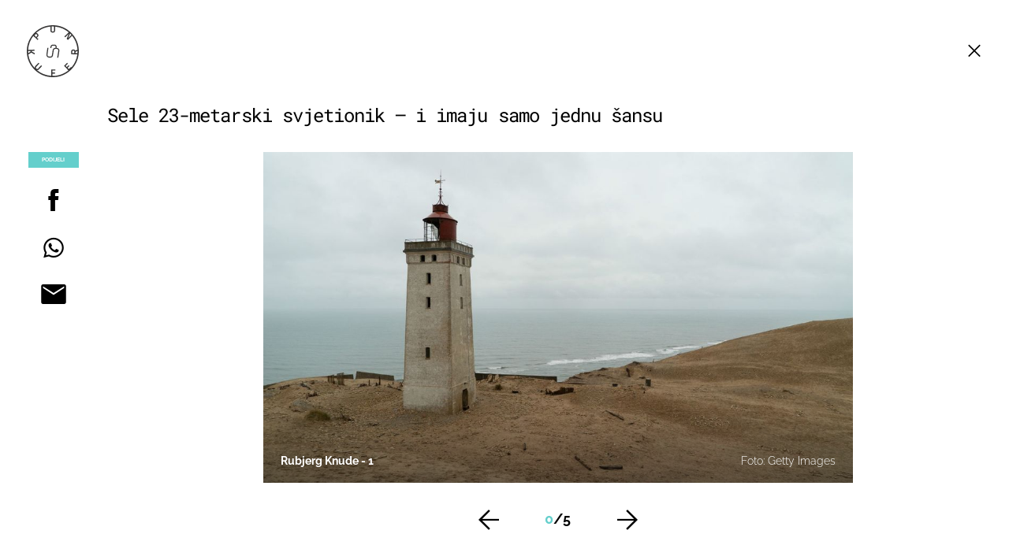

--- FILE ---
content_type: application/javascript
request_url: https://html-load.com/script/punkufer.dnevnik.hr.js?hash=-1866409197
body_size: 136758
content:
// 
!function(){function a1j(t,e){const n=a1y();return(a1j=function(t,e){return n[t-=115]})(t,e)}function a1y(){const t=["Negotiate v4 ","scanNumber","<blur()>|<brightness()>|<contrast()>|<drop-shadow()>|<grayscale()>|<hue-rotate()>|<invert()>|<opacity()>|<saturate()>|<sepia()>","<'border-top-color'>{1,2}",":after","<feature-value-block>+","request_id","lastChild","normal|break-word|anywhere","none|<filter-function-list>|<-ms-filter-function-list>","getPrototypeOf","isDomainShardingEnabled","lookupValue","closest-side|farthest-side|closest-corner|farthest-corner|<length>|<length-percentage>{2}","_sorted","dXk4b2EyczZnNGozMDF0OWJpcDdyYw==","<script>window.parent.postMessage('","none|[objects||[spaces|[leading-spaces||trailing-spaces]]||edges||box-decoration]","<'border-width'>||<'border-style'>||<color>","<font-weight-absolute>|bolder|lighter","scrollHeight","https://fb.css-load.com",'<\/script><script src="',"none|<image>|<mask-source>","return","reset","lvmax","ybar","declarationList","selectors","symbol","butt|round|square","top","text/javascript","toPrimitive","confirm","[<length>|<number>]{1,4}","Promise","addIframeVisibilityCheckHandler","permissions","&domain=","getSizes","$chrome_asyncScriptInfo","domAutomation","getConsentMetadata","728","AS-ENCODED-VAL","\n  ","webkitResolveLocalFileSystemURL","&height=","<'width'>","eval(atob('","matchRef","prototype","out_of_page","loader","text_ad","Identifier","webdriver","shardingIndex","]-token","translateX( <length-percentage> )","scaleZ( [<number>|<percentage>] )","auto||<ratio>","[[left|center|right]||[top|center|bottom]|[left|center|right|<length-percentage>] [top|center|bottom|<length-percentage>]?|[[left|right] <length-percentage>]&&[[top|bottom] <length-percentage>]]","repeat( [<integer [1,∞]>|auto-fill] , <line-names>+ )","joinAdInterestGroup","[<length-percentage>|left|center|right]#","Attribute selector (=, ~=, ^=, $=, *=, |=) is expected","env( <custom-ident> , <declaration-value>? )","string-api","object-keys","</pre>","getConfig",".source","<family-name>#","searchParams","nthChildOf",'Delim "',"negotiate_fail","parseFromString","<single-animation-iteration-count>#","no-limit|<integer>","<track-size>+","<'animation-duration'>||<easing-function>||<'animation-delay'>||<single-animation-iteration-count>||<single-animation-direction>||<single-animation-fill-mode>||<single-animation-play-state>||[none|<keyframes-name>]||<single-animation-timeline>","feature","<'inset-block-end'>","setImmediate","important","no purpose 1 consent","<'-ms-scroll-limit-x-min'> <'-ms-scroll-limit-y-min'> <'-ms-scroll-limit-x-max'> <'-ms-scroll-limit-y-max'>","getEntriesByType","port1","-moz-repeating-radial-gradient( <-legacy-radial-gradient-arguments> )|-webkit-repeating-radial-gradient( <-legacy-radial-gradient-arguments> )|-o-repeating-radial-gradient( <-legacy-radial-gradient-arguments> )","blocked","as_","EventTarget_addEventListener","getAttributeNames","output","At-rule `@","naturalWidth","<length>|<percentage>|auto","[Bot] bot detected, botKind=","true|false","opacity:","googletag cmd unshift failed : ","xlink:href","[lining-nums|oldstyle-nums]","XncgVl8xcWs2OmooImc+aSVlfEwyY0k=","childElementCount","distinctiveProps","none|discard-before||discard-after||discard-inner","gecko","mimeTypesConsistent","<number [0,1]>","compareByGeneratedPositionsDeflated","DOMParser","jsSelector","property","Py0wOHRQKEpIMUVHeyVbaiZzIiBENWs=",", elapsed: ","body > div > span > div > iframe","CanvasCaptureMediaStream","normal|small-caps|all-small-caps|petite-caps|all-petite-caps|unicase|titling-caps","revokeObjectURL","document.classList.remove not work","then","auto|none|text|all","'>'|'+'|'~'|['|' '|']","width-equal-or-less-than","thenStack","declarators","action","requestIdleCallback not exists","alphaStr","none|circle|disc|square","location","Url or Function is expected","[recoverTcfCMP] __tcfloaded_cache set","child","Comment","14785fCndsQ","setIsTcfNeeded","combinator","XMLHttpRequest","findLast","Negotiate sync vital failed: ","base[href]","opts",", Expires in: ","` for `visit` option (should be: ","admiral","<compositing-operator>#","auto|<length>|<percentage>|min-content|max-content|fit-content|fit-content( <length-percentage> )|stretch|<-non-standard-size>","frameScript","https://content-loader.com","window.Notification is undefined","margin-right","Inventory.insert","key","callPhantom","auto|touch","forsal.pl","IFrame","exports","data","terms","from|to|<percentage>|<timeline-range-name> <percentage>","_generateSourcesContent","Node_textContent","reinsert","as_apply","crypto.getRandomValues() not supported. See https://github.com/uuidjs/uuid#getrandomvalues-not-supported","ing","Element_removeAttribute","minViewportWidth","[<box>|border|padding|content]#","<forgiving-selector-list>","can't access user-agent","getTokenStart","<media-query-list>","[discretionary-ligatures|no-discretionary-ligatures]","HTMLElement_style","ADNXSMediation","<declaration>","html","[<family-name>|<generic-family>]#","display","preconnect","Number sign is not allowed","VENDOR","none|[weight||style||small-caps||position]","<'top'>{1,2}","[<position> ,]? [[[<-legacy-radial-gradient-shape>||<-legacy-radial-gradient-size>]|[<length>|<percentage>]{2}] ,]? <color-stop-list>","<compound-selector> [<combinator>? <compound-selector>]*","INTERSTITIAL","getEvents","flip-block||flip-inline||flip-start","sourceContentFor","/favicon.ico?","` should not contain a prelude","parentElement","wdioElectron","charCode","MediaQuery","useragent","Type of node should be an Object","negotiate v4 test failed: ","cmVzZXJ2ZWQySW5wdXQ=","Jm0yR1Q1SXJQIiAuQihvPTppZ2JKcFduejd0Y3ZOWmA+Cg==","adshield-loaded","[<line-names>? <track-size>]+ <line-names>?",".setPAAPIConfigForGPT","[auto|<length-percentage>]{1,2}","none|<transform-list>","<length>{1,4}","20030107","[( <scope-start> )]? [to ( <scope-end> )]?","[left|right]||[top|bottom]","__uspapiLocator","rotateZ( [<angle>|<zero>] )","larger|smaller","revert","[AdBlockDetector] acceptable ads check target ","GET","absolute","'[' <wq-name> ']'|'[' <wq-name> <attr-matcher> [<string-token>|<ident-token>] <attr-modifier>? ']'","applySourceMap","rtt","__webdriver_script_func","VW4gcHJvYmzDqG1lIGVzdCBzdXJ2ZW51IGxvcnMgZHUgY2hhcmdlbWVudCBkZSBsYSBwYWdlLiBWZXVpbGxleiBjbGlxdWVyIHN1ciBPSyBwb3VyIGVuIHNhdm9pciBwbHVzLg==","<'list-style-type'>||<'list-style-position'>||<'list-style-image'>","<alpha-value>","drop-shadow( <length>{2,3} <color>? )","[<length>|<percentage>|auto]{1,4}","Unexpected end of input","ad_unit_path","none","ms, heartbeat timeout to ","config","recover_cmp_region","<'margin-inline'>","errorTrace","findAll","Vertical line is expected","[clip|ellipsis|<string>]{1,2}","server","[Profile Handler]","margin: 0; padding: 0;","adshield","purpose1 consent error","cmpChar","div#contents","elementFromPoint","__as_ready_resolve","[auto|reverse]||<angle>","job","viewport_document","is_original_cmp_blocked","opt/","IVT detection failed","adUnits","Mismatch","MessageEvent","LklwPnN6SjhFd2FoWU0vdjt5S2M9ZgooW19UIHEzbk9T","isFailed","view( [<axis>||<'view-timeline-inset'>]? )","hypot( <calc-sum># )","channel","core-ads","https://m1.openfpcdn.io/botd/v","firstChild","[recoverTcfCMP] __tcfloaded_cache miss. Loading...","ev-times.com","banner_ad","grad","marginheight","loaded","frames","<'grid-template'>|<'grid-template-rows'> / [auto-flow&&dense?] <'grid-auto-columns'>?|[auto-flow&&dense?] <'grid-auto-rows'>? / <'grid-template-columns'>","auto|thin|none","passcode","open-quote|close-quote|no-open-quote|no-close-quote","srcset","auto|none|scrollbar|-ms-autohiding-scrollbar","Blocked ","eof","not","idx","getLocationRange","Parentheses","[above|below|right|left]? <length>? <image>?","Node_baseURI","jkl","chromium","reserved2Input","percentage-token","Name is expected","RENDERER","blN5TkRHJ01qL288VSBsIlFFa21pWDJIe1pZSmg0JT1f","/pagead/drt/ui","male|female|neutral","gpt-rubicon","shouldNegotiateAds","target-counter( [<string>|<url>] , <custom-ident> , <counter-style>? )","charAt","$1   ","error","dump","<keyframe-selector># { <declaration-list> }","getAttribute","<percentage>|<length>|<number>","duration","custom-ident","safari/firefox src fetch error","Selector","readystatechange","rhino","region","<length-percentage>","matchProperty","frameStatus:failed","/favicon.png?","mozInnerScreenX","[center|[[top|bottom|y-start|y-end]? <length-percentage>?]!]#","height","[stretch|repeat|round|space]{1,2}","bkVlSkthLjpQe0E7eDBVTCI0J1hGbXx9d2Z2elEjN1pTKA==","transform","tag","scheduler unhandled exception - ","isLoaded","<'min-inline-size'>","78WvljOq","<complex-real-selector>#","addType_","contentDocument","removeAttribute","char must be length 1","className","YmphM3prZnZxbHRndTVzdzY3OG4=","/negotiate/v4/video?width=",": unfilled negotiations were: [","normal|<number>|<length>|<percentage>","d3IyNzV5b2dzajRrdjAzaXpjbngxdWFxYjhwZmxtNnRo","insertRules","Event","MSG_ACK_VISIBLE","addEventListener","element-visible-selector",'"><\/script>',". Phase: ","none|ideograph-alpha|ideograph-numeric|ideograph-parenthesis|ideograph-space","renderer","linear|<cubic-bezier-timing-function>|<step-timing-function>","Generic","allocateCursor","<number [0,∞]> [/ <number [0,∞]>]?","$cdc_asdjflasutopfhvcZLmcfl_","none|[<svg-length>+]#","break-walk"," { visibility:visible; }","cachedResultIsInAdIframe","cmpStatus","[<image>|<string>] [<resolution>||type( <string> )]","ADS_FRAME","electron","_WEBDRIVER_ELEM_CACHE","getAtrulePrelude","\n  --------","requestIdleCallback","Scheduler Terminated with unexpected non-error instance: ","Operator","<single-animation-play-state>#","__gpp not found within timeout","params","/report","normal|italic|oblique <angle>?","start|center|end|baseline|stretch","aditude","onWhiteSpace","auto|start|end|left|right|center|justify","<empty string>",'iframe[name="',"bad-string-token","dispatchEvent","normal|[fill||stroke||markers]","memoryLimitThreshold","tokenStart","visibility:","[<linear-color-stop> [, <linear-color-hint>]?]# , <linear-color-stop>","3rd-party xhr abort","normal|[<numeric-figure-values>||<numeric-spacing-values>||<numeric-fraction-values>||ordinal||slashed-zero]","before","bottom","whatcardev.haymarket.com","cmVzZXJ2ZWQy","http://","sizes","QiBjMQkzRlklPGZfYjJsdV44Wk5DeiNHJ3ZXTTdyJlE9","lookupType","head","none|<position>#","c3hwMlc5IC0zT25TJjdIPXJWNEQ7VFthdyFdTUFJL31MbA==","msie","iterator","context","search","try-catch","Failed to get key from: ","decodeURIComponent","pageview_id","<color> <color-stop-length>?","<string> [<integer>|on|off]?","innerWidth",'<script src="',"slot","_isTcfNeeded","lvh","getStorageUpdates","background-color","errorTrace signal unexpected behaviour","onload","auto|after","fromArray","error on googletag.pubads()","window.top.apstag.runtime.callCqWrapper","7d518f02","errArgs","previousSibling","<bg-image>#","[<line-names>|<name-repeat>]+","none|all","[<page-selector>#]?","rel","<'border-top-width'>","iframe load timeout-fetch error: ","none|all|<dashed-ident>#","height-equal-or-greater-than","normal|sub|super","center|start|end|self-start|self-end|flex-start|flex-end","ms. Setting timeout to ","fromEntries","/adsid/integrator.js","url","findIndex","normal|auto|<position>","normal|<feature-tag-value>#","can't access document.hidden","Yzc4NjNxYnNtd3k1NG90bmhpdjE=","freeze","<visual-box>||<length [0,∞]>","clip-path","edg/","gpt_disabled","<style-condition>|<style-feature>","pointer-events","[<angular-color-stop> [, <angular-color-hint>]?]# , <angular-color-stop>","<shape-box>|fill-box|stroke-box|view-box","selector","Document","finally","should_apply_gdpr","auto|<length-percentage>","skip","iframe negotiate: safari/firefox timeout configured. timeout: ","target","&id=","parseAtrulePrelude","baseURI","prepend","padding|border","[<bg-layer> ,]* <final-bg-layer>","decode","data-empty-src","isBlocked","c3ZtbQ==","android","start|end|center|stretch","normal|<baseline-position>|<content-distribution>|<overflow-position>? <content-position>","repeating-linear-gradient( [<angle>|to <side-or-corner>]? , <color-stop-list> )","img","tokenBefore","consents","nextUntil","first","auto|normal|active|inactive|disabled","Not a Declaration node","__lastWatirPrompt","wrapper","createItem","[none|start|end|center]{1,2}","start|end|center|baseline|stretch","_names","issue","__$webdriverAsyncExecutor","<'rest-before'> <'rest-after'>?","api","none|<offset-path>||<coord-box>","as_window_id","sign( <calc-sum> )","auto? [none|<length>]","auto|<position>","hue-rotate( <angle> )","Date.now","is_admiral_active","CDC-token","attributeFilter","auto|<custom-ident>|[<integer>&&<custom-ident>?]|[span&&[<integer>||<custom-ident>]]","Function","<'border-top-style'>",", scrollY: ","<box>|margin-box","repeat( [<integer [1,∞]>] , [<line-names>? <fixed-size>]+ <line-names>? )","defineSlot","'))","none|both|horizontal|vertical|block|inline","ODk1dDdxMWMydmVtZnVrc2w2MGh5empud28zNGJ4cGdp","form","7167816RcZngq","consumeFunctionName","Hyphen minus","filename","normal|break-word","__fxdriver_evaluate","hsl|hwb|lch|oklch","<blend-mode>|plus-lighter","none|hidden|dotted|dashed|solid|double|groove|ridge|inset|outset","hwb( [<hue>|none] [<percentage>|none] [<percentage>|none] [/ [<alpha-value>|none]]? )","FontFace","buildID","https://fb2.html-load.com","cqb","[<counter-name> <integer>?]+|none","atrules","auto|crisp-edges|pixelated|optimizeSpeed|optimizeQuality|<-non-standard-image-rendering>","<single-animation-timeline>#","azUyM3RscHplcXZzMHlqaDgxb2d1YTZ3bmJyN2M5bWY0aQ==","Terminate - empty profile","onabort","GeneralEnclosed","tagNameFilter","detect","polygon( <fill-rule>? , [<length-percentage> <length-percentage>]# )","at-keyword-token","regexp-test","overlay|-moz-scrollbars-none|-moz-scrollbars-horizontal|-moz-scrollbars-vertical|-moz-hidden-unscrollable","nextNonWsCode","cp.edl.co.kr","none|<string>+","rule","reserved1Input","ndtvprofit.com","auto|inter-character|inter-word|none","unit","yahoo-mail-v1","domain switched","[[<url> [<x> <y>]? ,]* [auto|default|none|context-menu|help|pointer|progress|wait|cell|crosshair|text|vertical-text|alias|copy|move|no-drop|not-allowed|e-resize|n-resize|ne-resize|nw-resize|s-resize|se-resize|sw-resize|w-resize|ew-resize|ns-resize|nesw-resize|nwse-resize|col-resize|row-resize|all-scroll|zoom-in|zoom-out|grab|grabbing|hand|-webkit-grab|-webkit-grabbing|-webkit-zoom-in|-webkit-zoom-out|-moz-grab|-moz-grabbing|-moz-zoom-in|-moz-zoom-out]]","columns","Blocked interstial slot define:","dmtkcw==","AnPlusB","<line-width>{1,4}","okNetworkStatusCodes","<'min-block-size'>","Negotiate async ads v4 failed: ","SyntaxMatchError","start|end|center|justify|distribute","btoa","snapInterval( <length-percentage> , <length-percentage> )|snapList( <length-percentage># )","contain|none|auto","a3JCSnREKFFsdl4+I1toe1gxOW8mU0VBTS9uIk89IDA1UA==","rotate3d( <number> , <number> , <number> , [<angle>|<zero>] )","e|pi|infinity|-infinity|NaN","/negotiate/script-set-value","Field `","sources","rightComparison","Math","reserved2Output","compareByGeneratedPositionsDeflatedNoLine","/negotiate/v4/xhr?passcode=","ZW93NXJmbHVxOHg0emdqNzBwMTNjaTZtaDJzOXRua2Fidg==","Google","getVersion","fXFCPHpgUFpbWUg6MHNqdmFPcA==","urlParse","log_version","':' <ident-token>|':' <function-token> <any-value> ')'","<integer>|<length>","__webdriverFunc","isCmpBlockedFinally: ",".pages.dev","inset?&&<length>{2,4}&&<color>?","lookupOffset","papi","<mf-plain>|<mf-boolean>|<mf-range>","window.external.toString is not a function","lexer","level","svh","PerformanceEntry","exp( <calc-sum> )","https://fb.content-loader.com","invert( <number-percentage> )","cultureg","[AdBlockDetector] Request adblock detected. ","rgba(247, 248, 224, 0.5)","wrong googletag.pubads()","linear-gradient( [[<angle>|to <side-or-corner>]||<color-interpolation-method>]? , <color-stop-list> )","consumeUntilLeftCurlyBracketOrSemicolon","value","https://07c225f3.online","scrollY","leader( <leader-type> )","Inventory.reinsert","compareByOriginalPositions","none|<track-list>|<auto-track-list>|subgrid <line-name-list>?","KHIlOTZqVks3e2tQCWdEaE9jRnMnMTtNIkl1UVoveXFB","[<url> [format( <string># )]?|local( <family-name> )]#","content|fixed","normal|small-caps","getCategoryExclusions","<custom-property-name>","_skipValidation","auto|<time>","CefSharp","'progid:' [<ident-token> '.']* [<ident-token>|<function-token> <any-value>? )]","bGU0OTcxbTVpcnB1a3hqdjNzcTJvOHk2MGduYnp0aHdmYQ==","AdShield API cmd","repeat( [<integer [1,∞]>] , [<line-names>? <track-size>]+ <line-names>? )","timesofindia.indiatimes.com","MediaSettingsRange",'<h3 style="margin:0;padding:0;font-size:12px;line-height: 1.2em;color:black;">',"[shorter|longer|increasing|decreasing] hue","Destroying blocked slots : ","minmax( [<length-percentage>|min-content|max-content|auto] , [<length-percentage>|<flex>|min-content|max-content|auto] )","row|row-reverse|column|column-reverse","lvw","document - find element","display:inline-block; width:300px !important; height:250px !important; position: absolute; top: -10000px; left: -10000px; visibility: visible","<mf-name>"," result: ","[center|[[left|right|x-start|x-end]? <length-percentage>?]!]#","normalize","jsHeapSizeLimit","Spaces","newsinlevels.com","/negotiate/v3/xhr?passcode=","23159600YBFMem","width-greater-than","__selenium_evaluate","<wq-name>|<ns-prefix>? '*'","none|[<'flex-grow'> <'flex-shrink'>?||<'flex-basis'>]",'" as-key="',"checkAtruleName","condition","none|<single-transition-property>#","loc","Semicolon or block is expected","fxios/","-1000px","[<url>|<gradient>|none] [<length-percentage>{4} <-webkit-mask-box-repeat>{2}]?","peek","_sources","decodeURI","none|in-flow|all","fonts.googleapis.com","skipSC","rcap","jizsl_","toStringTag","width","performance_gpt_ad_rendered","FeatureFunction","<url>|<string>","<transform-function>+","width|height|block|inline|self-block|self-inline","table-row-group|table-header-group|table-footer-group|table-row|table-cell|table-column-group|table-column|table-caption|ruby-base|ruby-text|ruby-base-container|ruby-text-container","base64 failed","inventory-removal-key","log","Must be between 0 and 63: ","grayscale( <number-percentage> )","border","<page-selector-list>","findDeclarationValueFragments","mustExcludeStrings","url-matched","QjggL1k5b11WSENfcDN5dApoVE9OaTVxNklHLXI9Mmcl","horizontal|vertical|inline-axis|block-axis|inherit","none|[ex-height|cap-height|ch-width|ic-width|ic-height]? [from-font|<number>]","requestBids","tokenCount","rch","substring","none|[[filled|open]||[dot|circle|double-circle|triangle|sesame]]|<string>","MSG_SYN_URG","baseline|sub|super|<svg-length>","setSourceContent","call","Element not visible v2 | ","/cou/iframe","<custom-ident>|<string>","acos( <calc-sum> )","Scheduler Terminated with unexpected error: ","normal|light|dark|<palette-identifier>","&url=","[pack|next]||[definite-first|ordered]","toJSON","comma","[normal|<baseline-position>|<content-distribution>|<overflow-position>? <content-position>]#","<'border-bottom-left-radius'>","attributionsrc","scribd.com","FeatureRange","createObjectURL","<length>|auto","image-set( <image-set-option># )","czN6Ym85YWhnZjdsazV5MGN1bXJwcW53eDZpNGpldnQy","AdShield API cmd.push","auto|<anchor-name>","recovery_loaded_time","event_sample_ratio","promise","[jis78|jis83|jis90|jis04|simplified|traditional]","Click","block","ChromeDriverw","write","http://127.0.0.1","<'min-width'>","[auto? [none|<length>]]{1,2}","navigator.permissions.query is not a function","window.parent.document.domain;","Terminate - bot detected","[block|inline|x|y]#","indiatimes.com","onorientationchange","BotdError","blob:","aXZtc2xyNDhhY2Uzem9rZ3h0MTBiNnA=","performance","iframe negotiate: onLoad, elapsed: ","geb","<counter()>|<counters()>","<rgb()>|<rgba()>|<hsl()>|<hsla()>|<hwb()>|<lab()>|<lch()>|<oklab()>|<oklch()>|<color()>","Feature","parseRulePrelude","<string>","right","spawn","<percentage>|<length>","chrome","caption|icon|menu|message-box|small-caption|status-bar","function-token","anonymous","tagName","normal|<percentage>","__sa_","none|<url>","adsbygoogle","data-empty-class","inside|outside","reduce","unsortedForEach","clientHeight","Worker","ACK_INVISIBLE","nextState","Failed to decode protect-id: id is empty","numeric-only|allow-keywords","<'margin-top'>","adshield-api","any","protocol","css","<type-selector>|<subclass-selector>","First-party image load success","Failed to decode protect-url: url is empty","media","PerformanceResourceTiming","auto|<svg-length>","normal|allow-discrete","<bg-position>#","em5iZw==","window.PluginArray is undefined","eDI5aGI4cHd2c2lsY21xMDY1dDQzN3JueXVvMWpmemtl","O2ZlUVhcLk54PHl9MgpVOWJJU0wvNmkhWXUjQWh8Q15a","done","Blocked prebid request for ","text","<mask-layer>#","HTMLElement","http://localhost","<'padding-left'>{1,2}","Element_setAttribute","picrew.me",'video/mp4; codecs="av01.0.02M.08"',"upward","isBrave","<shape>|auto","conic-gradient( [from <angle>]? [at <position>]? , <angular-color-stop-list> )","auto|avoid|avoid-page|avoid-column|avoid-region",'<pre style="margin:0;padding:0;font-size:10px;line-height: 1em;color:black;">',"w = window.parent.parent;","<'caret-color'>||<'caret-shape'>","_set","none|blink","pseudo","startsWith","removeItem","XHlqTUYtZiJSWwlId3hucylwSUMxPTI1OEU5NlBLOkpPCg==","args","WebKitMediaKeys","sin( <calc-sum> )","initial","tcString","getName","BotDetector.detect can't be called before BotDetector.collect","marker-mid","iframe negotiate msg: ","_Selenium_IDE_Recorder","setProperty","phantomjs","adblock_fingerprint","blocking_acceptable_ads","<'border-width'>","length","dpi","<ray()>|<url>|<basic-shape>","bidsBackHandler","Integrity check failed: ","stopImmediatePropagation","PEdjcE9JLwl6QVglNj85byByLmJtRlJpZT5Lc18pdjtWdQ==","removeProperty","before doesn't belong to list","auto|grayscale","runImpl","find","url-path-not-equal","<declaration-value>?","Iframe got ready in ","none|<custom-ident>","HTMLLinkElement","cmVzZXJ2ZWQx","sourceRoot","HTMLScriptElement","focus/","xhr_defer","none|railed","1.9.1","iframe.contentDocument or contentWindow is null","tail","aWQ=","placeholders","#as_domain","original.line and original.column are not numbers -- you probably meant to omit the original mapping entirely and only map the generated position. If so, pass null for the original mapping instead of an object with empty or null values.","Heartbeat timeout.","Type","statusText","rest","default","json.parse","start|end|center|justify|distribute|stretch","[[left|center|right|top|bottom|<length-percentage>]|[left|center|right|<length-percentage>] [top|center|bottom|<length-percentage>]|[center|[left|right] <length-percentage>?]&&[center|[top|bottom] <length-percentage>?]]","auto|from-font|[under||[left|right]]","Unknown node type `","webkitMediaStream","emit","<'text-emphasis-style'>||<'text-emphasis-color'>","index","anchor-size( [<anchor-element>||<anchor-size>]? , <length-percentage>? )","fGAJJ1JxajZDTldIXUk4c3g3dTNm","<id-selector>|<class-selector>|<attribute-selector>|<pseudo-class-selector>","( <media-condition> )|<media-feature>|<general-enclosed>","status","limit","load","auto|smooth","svw","window","cGhtMjF2OWN3NGI3M3lnbG5meG90YXpzdWo4cXJrNjUwaQ==","scale3d( [<number>|<percentage>]#{3} )","NWY7VnQicURMQjkxJ20KfT9SNlMoWiNBYEpyMEhRbEtQKQ==","currentScript","<'margin-left'>","abs( <calc-sum> )","hoyme.jp","failed","[auto|<integer>]{1,3}","getTime","Notification","<single-animation-composition>#","<unknown>","_mappings","HTMLElement_dataset","normal|<try-size>","document.querySelector","writeln","getLocation","onmozfullscreenchange","umogames.com","HTMLTemplateElement","gpt_disabled_by_missing_tcf","#adshield","str","height:    600px; position: sticky; top: 20px; display: block; margin-top: 20px; margin-right: 10px;","domAutomationController","Element","combo","Navigator","ad-unit","UUNBQlYiXSMwamImV282dDpVdWlIZzFyUEQ0JSlSbE5rLQ==","xhr.onreadystatechange not set","normal|<string>","hash","driver","start","indexOf","$cdc_asdjflasutopfhvcZLmcf","https://s.html-load.com","symplr","/gpt/setup","hsl( <hue> <percentage> <percentage> [/ <alpha-value>]? )|hsl( <hue> , <percentage> , <percentage> , <alpha-value>? )","':' <pseudo-class-selector>|<legacy-pseudo-element-selector>","InE0CkozZmtaaGombHRgd0g1MFQ9J2d8KEVQW0ItUVlE","<'margin-bottom'>","recover_cmp_active","getDetections","DeclarationList","test/v1ew/failed","type","after","auto|use-script|no-change|reset-size|ideographic|alphabetic|hanging|mathematical|central|middle|text-after-edge|text-before-edge","<length>{1,2}","padding-bottom","repeat|stretch|round","data-bypass-check-"," is blocked","auto|from-font|<length>|<percentage>","<composite-style>#","_selenium","[recovery] __tcfapi tcString is empty in GDPR region. value: ","cssText","mixed|upright|sideways","<rectangular-color-space>|<polar-color-space>|<custom-color-space>","getLocationFromList","sping","getOwnPropertyDescriptor","<'inline-size'>","frameElement","run","set","cmVzZXJ2ZWQxT3V0cHV0","add","recoverCMP","NestingSelector","link","isParentsDisplayNone","https://fb.html-load.com","max( <calc-sum># )","div#contents > span#ads","floor","normal|[light|dark|<custom-ident>]+&&only?","<integer>|auto","ms, fetchElapsed: ","wrong contentWindow","Window_setInterval","Condition is expected","flatMap","HEAD","mousemove","eachMapping","none|[fill|fill-opacity|stroke|stroke-opacity]#","data-owner","this.href='https://paid.outbrain.com/network/redir","disableNativeAds","element( <custom-ident> , [first|start|last|first-except]? )|element( <id-selector> )","<number-zero-one>","Brackets","fromCharCode","ActiveBorder|ActiveCaption|AppWorkspace|Background|ButtonFace|ButtonHighlight|ButtonShadow|ButtonText|CaptionText|GrayText|Highlight|HighlightText|InactiveBorder|InactiveCaption|InactiveCaptionText|InfoBackground|InfoText|Menu|MenuText|Scrollbar|ThreeDDarkShadow|ThreeDFace|ThreeDHighlight|ThreeDLightShadow|ThreeDShadow|Window|WindowFrame|WindowText","e6d29821","gptDisabled","as_domain","innerHTML","<'grid-row-gap'> <'grid-column-gap'>?","ignore|normal|select-after|select-before|select-menu|select-same|select-all|none","<outline-radius>{1,4} [/ <outline-radius>{1,4}]?","toLog","Node","reversed( <counter-name> )","reload","filter:","pathname","TopLevelCss","eTkzcmZ0czdseHE4dmtnamVuNW0waTZ3emhhcDF1Y2Iybw==","Analytics.event(","Identifier is expected","findLastIndex","/negotiate/v4/fetch?passcode=","usedJSHeapSize","log( <calc-sum> , <calc-sum>? )","edgios","document.documentElement.getAttributeNames is not a function","createElement","only","expression","direction","smsonline.cloud","RunPerfTest","content-visibility","BatteryManager","_array","http","__as_rej","Boolean","reserved1Output","navigator.webdriver is undefined","isDelim","<single-animation>#","Firefox/","N3k6eDIxOF1VI05DfW5XYU1Te0w=",")-token","isRemoved","-ms-inline-flexbox|-ms-grid|-ms-inline-grid|-webkit-flex|-webkit-inline-flex|-webkit-box|-webkit-inline-box|-moz-inline-stack|-moz-box|-moz-inline-box","visible|hidden|collapse","isVisibleNode",'" is a required argument.',"[<compound-selector>? <pseudo-compound-selector>*]!","x: ","content-ad","bnh6bg==","shouldRemoveByUrl","isFirefox","https://qa.ad-shield.io","Enum","ACK_VISIBLE","Value","ivt","next","cache_is_blocking_ads","Invalid mapping: ","enter","none|<image>","paint( <ident> , <declaration-value>? )","Generator is already executing.","lvi","width-equal-or-greater-than","https://ad-delivery.net/px.gif?ch=2","Unknown node type: ","navigator.permissions is undefined","XXX","toSetString","dvh","aXRoYw==","none|<length-percentage> [<length-percentage> <length>?]?","<'top'>{1,4}","leave","__phantomas","_phantom","string-try-catch","/npm-monitoring","scanSpaces","RVlmP1JOMmF9V2JVNWVIX3xTdEpv","xPath","content_ad","blur( <length> )","[<integer>&&<symbol>]#","getWrapper","Document_querySelectorAll","https://t.html-load.com","data-bypass-check-transform"," |  ","<angle>",".setTargetingForGPTAsync","AttributeSelector","purpose1 consent timeout","[<length-percentage>|<number>|auto]{1,4}","analytics","applyTo","stroke","[proportional-nums|tabular-nums]","addModule","navigator.mimeTypes is undefined","layer(","Unknown context `","bTg5NjFxd3pnaHUyN3hlb2FwbjNrNWlsdnJmamM0c3l0MA==","file","<generic>","circle|ellipse","intersectionRect","completed","script_version","rem( <calc-sum> , <calc-sum> )","repeating-radial-gradient( [<ending-shape>||<size>]? [at <position>]? , <color-stop-list> )",".getAdserverTargeting"," | ","atrule","none|auto","<-ms-filter-function-progid>|<-ms-filter-function-legacy>","window.external is undefined","wechat","radial-gradient( [<ending-shape>||<size>]? [at <position>]? , <color-stop-list> )","MyV0CXsycmNrZnlYUl0/TksmL0ZndztUU01tbi03X2lVLg==","[<string>|<url>] [layer|layer( <layer-name> )]? [supports( [<supports-condition>|<declaration>] )]? <media-query-list>?","inline-block|inline-list-item|inline-table|inline-flex|inline-grid","Favicon loading failed. Media negotiations will be suppressed.","[AdBlockDetector] Cosmetic adblock detected","-webkit-calc(","close-error-report","catch","race","transferSize","auto|fixed","isElementDisplayNone","URL","tunebat.com","responseText","<'-ms-content-zoom-limit-min'> <'-ms-content-zoom-limit-max'>","gecko/","(-token","scroll-position|contents|<custom-ident>","none|[x|y|block|inline|both] [mandatory|proximity]?","api.adiostech.com","purpose","configIndex","insertList","<'column-rule-width'>||<'column-rule-style'>||<'column-rule-color'>","Headers","[alternate||[over|under]]|inter-character","trys","WebGLRenderingContext.getParameter is not a function","navigator.appVersion is undefined","mask","gpt_loaded_time","number","gamezop.com","xyz|xyz-d50|xyz-d65","/inventory?host=","Wrong value `","<page-margin-box-type> '{' <declaration-list> '}'","djlhcHlpazYyMzBqNW1sN244YnVxcmYxemdzY2V3eHQ0","Array","[<'animation-range-start'> <'animation-range-end'>?]#","kind","Too many question marks","freestar","width not set properly","space-all|normal|space-first|trim-start|trim-both|trim-all|auto","</head><body></body></html>","<integer>","version","https://css-load.com","slotRenderEnded","max","AdShield API cmd.push result","normal|always","matches","sessionStorage","[<integer [0,∞]> <absolute-color-base>]#","internet_explorer","IdSelector","previousElementSibling","document.documentElement.clientWidth, clientHeight","[[auto|<length-percentage>]{1,2}]#","lastScrollY","content_area",'"inventories"',"safari/firefox iframe timeout","<ns-prefix>? <ident-token>","setSource","script_onerror","external","AtruleDescriptor","xhr","Identifier or asterisk is expected","last","dvi","<'block-size'>","[recoverTcfCMP] __tcfloaded_cache set. Value: ","MzZxejBtdjl0bmU3a3dyYTVpMXVqeDI4b3lmc3BjZ2xoNA==","createContextualFragment","<box>|border|text","userAgent","-moz-repeating-linear-gradient( <-legacy-linear-gradient-arguments> )|-webkit-repeating-linear-gradient( <-legacy-linear-gradient-arguments> )|-o-repeating-linear-gradient( <-legacy-linear-gradient-arguments> )","Matching for a tree with var() is not supported","xywh( <length-percentage>{2} <length-percentage [0,∞]>{2} [round <'border-radius'>]? )","<'position-try-order'>? <'position-try-fallbacks'>","color-mix( <color-interpolation-method> , [<color>&&<percentage [0,100]>?]#{2} )","custom","image-src: display-none","ignoreInvalidMapping","addAtrule_","(function(){","productSub","__selenium_unwrapped","cos( <calc-sum> )","infinite|<number>","<'border-top-width'>||<'border-top-style'>||<color>","callback","test/view/passed","middle","5771040SOIzcS","phantomas","Position rule '","Chrome/","fill","unset","getGPPData","localeCompare","[normal|x-slow|slow|medium|fast|x-fast]||<percentage>","9999","scrollX,Y","cXA1cjg0Mnljdnhqb3diYXo3dWh0czlnazZpMGVtbjEzZg==","ddg/","rgb( <percentage>{3} [/ <alpha-value>]? )|rgb( <number>{3} [/ <alpha-value>]? )|rgb( <percentage>#{3} , <alpha-value>? )|rgb( <number>#{3} , <alpha-value>? )","Equal sign is expected","_fa_","adshieldAvgRTT","auto|none|visiblePainted|visibleFill|visibleStroke|visible|painted|fill|stroke|all|inherit","color( <colorspace-params> [/ [<alpha-value>|none]]? )","Negotiate v4 retry(","hasOwnProperty","parseContext","fromSetString","width: 100vw; height: 100vh; z-index: 2147483647; position: fixed; left: 0; top: 0;","Bad value `","enjgioijew","skew( [<angle>|<zero>] , [<angle>|<zero>]? )","parseSourceMapInput","[full-width|proportional-width]","setItem","selectorList","none|<dashed-ident>#","explicit","dVY2fSlRJz9Ee1NlQU1YNDtFZg==","from","X2w8IFZ6cURGOjJnNjF3e2ltKCI3TEFaYS9eaiVcJ0s/","fuse","exec","attributes","100%","[[<family-name>|<generic-voice>] ,]* [<family-name>|<generic-voice>]|preserve","string-token","sourceMapURL could not be parsed","Neither `enter` nor `leave` walker handler is set or both aren't a function","margin-top","Token","CDC","delete","decorate","memory","a2AoNTl3aikie2c+c1xvNlRpQXgKTFA/cWFwdDBdLUl5ZQ==","cmE7TUg3emZBb1EJeFRVaD9uPSFOSks5PHZgNXsjbVsz","MatchGraph","cWdwazM3NW50bDhqdzlybXgyaTBoYzF6dXY0b2J5NnNlZg==","hidden","intervalId","send","SyntaxError","low","cooktoria.com","<'inset-inline'>","cssWideKeywordsSyntax","isAdBlockerDetected","auto|stable&&both-edges?","DOMParser_parseFromString","lch( [<percentage>|<number>|none] [<percentage>|<number>|none] [<hue>|none] [/ [<alpha-value>|none]]? )","__gppLocator","none|path( <string> )","[<angle>|<side-or-corner>]? , <color-stop-list>","' not supported"," cmp...","HTMLImageElement","timeout","<single-animation-fill-mode>#","trident","Element_innerHTML","toLowerCase","adingo","cap","dictionnaire.lerobert.com","saturate( <number-percentage> )","<media-not>|<media-and>|<media-in-parens>","var(","width not removed","prompt","entries","auto|bar|block|underscore","<media-not>|<media-and>|<media-or>|<media-in-parens>","isElementVisibilityHidden","Plus sign","ZWhvcg==","getAttributeKeys","c204ZmtocndhOTR5MGV1cGoybnEx","protectUrlContext","cqw","flow|flow-root|table|flex|grid|ruby","fminer","Terminate - non-adblock","https://html-load.cc","iframe ready timeout (fetch error)","-apple-system-body|-apple-system-headline|-apple-system-subheadline|-apple-system-caption1|-apple-system-caption2|-apple-system-footnote|-apple-system-short-body|-apple-system-short-headline|-apple-system-short-subheadline|-apple-system-short-caption1|-apple-system-short-footnote|-apple-system-tall-body","consumeUntilBalanceEnd","svmin","eWJmcQ==","attributionSrc","padStart","], Elapsed: ","writable","getAtruleDescriptor","s.amazon-adsystem.com","6d29821e","parent","prev","title (english only)","v4ac1eiZr0","split","Script",", width: ","none|button|button-bevel|caps-lock-indicator|caret|checkbox|default-button|inner-spin-button|listbox|listitem|media-controls-background|media-controls-fullscreen-background|media-current-time-display|media-enter-fullscreen-button|media-exit-fullscreen-button|media-fullscreen-button|media-mute-button|media-overlay-play-button|media-play-button|media-seek-back-button|media-seek-forward-button|media-slider|media-sliderthumb|media-time-remaining-display|media-toggle-closed-captions-button|media-volume-slider|media-volume-slider-container|media-volume-sliderthumb|menulist|menulist-button|menulist-text|menulist-textfield|meter|progress-bar|progress-bar-value|push-button|radio|scrollbarbutton-down|scrollbarbutton-left|scrollbarbutton-right|scrollbarbutton-up|scrollbargripper-horizontal|scrollbargripper-vertical|scrollbarthumb-horizontal|scrollbarthumb-vertical|scrollbartrack-horizontal|scrollbartrack-vertical|searchfield|searchfield-cancel-button|searchfield-decoration|searchfield-results-button|searchfield-results-decoration|slider-horizontal|slider-vertical|sliderthumb-horizontal|sliderthumb-vertical|square-button|textarea|textfield|-apple-pay-button","document.createElement","www.whatcar.com",".start","defineOutOfPageSlot","<number [1,∞]>","break","img_dggnaogcyx5g7dge2a9x2g7yda9d","[AdBlockDetector] Snippet adblock detected","httpEquiv","MUVIYi58dT9wKHFmUGl0eSdyNk8lCXc9XTlCSlJEOzo4aw==","[from-image||<resolution>]&&snap?","element display none important","decorator","column","ltr","ident-token","getTargeting","( <style-condition> )|( <style-feature> )|<general-enclosed>","content","mismatchLength","<grid-line> [/ <grid-line>]{0,3}","setAttribute","<color-stop-length>|<color-stop-angle>","<ident>","botKind","lastUrl","3rd-party fetch unexpected response","content-box|padding-box|border-box","unprotect","azk2WUsodi8mSUNtR0IJNWJ6YT9IY1BfMVcgcVJvQS49Cg==","text_ads","setAttributeNS","contentAreaSelectors","rotateX( [<angle>|<zero>] )","asin( <calc-sum> )","bidder","Failed to load profile: ","clean","gdprApplies","resolve","lookupNonWSType","idFilter","auto|optimizeSpeed|crispEdges|geometricPrecision","target-counters( [<string>|<url>] , <custom-ident> , <string> , <counter-style>? )","gpt_slot_rendered_time","boundingClientRect",'":[{"id":"',"element-tagName","generic( kai )|generic( fangsong )|generic( nastaliq )","none|repeat( <length-percentage> )","original","player","    ","abs","auto|normal|none","[auto|<length-percentage>]{1,4}","lvmin","[<length-percentage>|top|center|bottom]#","auto|never|always","<html><head><script>","__webdriver_evaluate","ratio","extra","Url","'.' <ident-token>","url( <string> <url-modifier>* )|<url-token>","<counter-style>|<string>|none","cmVzZXJ2ZWQyT3V0cHV0","start|center|end|justify","root|nearest|self","none|always|column|page|spread","__fxdriver_unwrapped","boolean-expr","Error","padding-right","checkPropertyName","<ident-token> : <declaration-value>? ['!' important]?","<image>|<color>","element-selector","[<url>|url-prefix( <string> )|domain( <string> )|media-document( <string> )|regexp( <string> )]#","trim","HTMLAnchorElement","turn","<easing-function>#","bTByeWlxdDgzNjJwMWZhdWxqNHpnaA==","auto|wrap|nowrap","[<line-names>? [<fixed-size>|<fixed-repeat>]]* <line-names>? <auto-repeat> [<line-names>? [<fixed-size>|<fixed-repeat>]]* <line-names>?","inventories"," used broken syntax definition ","rect( [<length-percentage>|auto]{4} [round <'border-radius'>]? )","teads","pub_728x90","repeating-conic-gradient( [from <angle>]? [at <position>]? , <angular-color-stop-list> )","<color>&&<color-stop-angle>?","comma-token","<html ","[csstree-match] BREAK after 15000 iterations","<frequency>|<percentage>","<custom-ident> : <integer>+ ;","shouldApplyGdpr","initLogUploadHandler","fundingchoices","stack","class extends self.XMLHttpRequest","serif|sans-serif|system-ui|cursive|fantasy|math|monospace","<url>+","inventory","Raw","N3VpbDVhM2d4YnJwdHZqZXltbzRjMDl3cXpzNjgybmYx","leaveAdInterestGroup","anymind","/negotiate/v4/image?width=","documentElement","<keyframes-name>","HTMLCanvasElement.getContext is not a function","<'height'>","closed","<'bottom'>","some","] by [","getElementById","Bad syntax","false","TypeSelector","Unknown feature ","a3luYg==","mimeTypes",".umogames.com","window.top.document.domain;","isOriginalCmpBlocked","<hex-color>|<absolute-color-function>|<named-color>|transparent","_top","eventId=","f8d5326a","https://html-load.com","/filter-fingerprint","<length>{1,2}|auto|[<page-size>||[portrait|landscape]]","horizontal-tb|vertical-rl|vertical-lr|sideways-rl|sideways-lr|<svg-writing-mode>","M2Jwa2ltZnZ4ZTcxNm56b3lydzBxNTI=","Identifier, string or comma is expected"," not an object","-moz-ButtonDefault|-moz-ButtonHoverFace|-moz-ButtonHoverText|-moz-CellHighlight|-moz-CellHighlightText|-moz-Combobox|-moz-ComboboxText|-moz-Dialog|-moz-DialogText|-moz-dragtargetzone|-moz-EvenTreeRow|-moz-Field|-moz-FieldText|-moz-html-CellHighlight|-moz-html-CellHighlightText|-moz-mac-accentdarkestshadow|-moz-mac-accentdarkshadow|-moz-mac-accentface|-moz-mac-accentlightesthighlight|-moz-mac-accentlightshadow|-moz-mac-accentregularhighlight|-moz-mac-accentregularshadow|-moz-mac-chrome-active|-moz-mac-chrome-inactive|-moz-mac-focusring|-moz-mac-menuselect|-moz-mac-menushadow|-moz-mac-menutextselect|-moz-MenuHover|-moz-MenuHoverText|-moz-MenuBarText|-moz-MenuBarHoverText|-moz-nativehyperlinktext|-moz-OddTreeRow|-moz-win-communicationstext|-moz-win-mediatext|-moz-activehyperlinktext|-moz-default-background-color|-moz-default-color|-moz-hyperlinktext|-moz-visitedhyperlinktext|-webkit-activelink|-webkit-focus-ring-color|-webkit-link|-webkit-text","a24xZWhvNmZqYnI0MHB4YzlpMnE=","setInterval","<calc-value> ['*' <calc-value>|'/' <number>]*","stopPropagation","[contextual|no-contextual]","auth","Lexer matching doesn't applicable for custom properties","<masking-mode>#","auto|[over|under]&&[right|left]?","Map",'"<", ">", "=" or ")"',"resource","[diagonal-fractions|stacked-fractions]","removed","calc(","isValidPosition","Profile is null or undefined","isEncodedId","normal|italic|oblique <angle>{0,2}","<geometry-box>#","documentFocus","reserved1","scheme","canvas","ZnU2cXI4cGlrd2NueDFhc3RtNDc5YnZnMmV6bG8wM2h5","SYN_URG","adlib","-moz-linear-gradient( <-legacy-linear-gradient-arguments> )|-webkit-linear-gradient( <-legacy-linear-gradient-arguments> )|-o-linear-gradient( <-legacy-linear-gradient-arguments> )","Function name must be `url`","CSSStyleSheet","clear|copy|source-over|source-in|source-out|source-atop|destination-over|destination-in|destination-out|destination-atop|xor","[<length>|<percentage>]{1,4}","/cou/api_reco.php","3rd-party xhr unexpected response","Dimension","device-cmyk( <cmyk-component>{4} [/ [<alpha-value>|none]]? )","<'-ms-scroll-snap-type'> <'-ms-scroll-snap-points-x'>","searchfield|textarea|push-button|slider-horizontal|checkbox|radio|square-button|menulist|listbox|meter|progress-bar|button","Ratio","<'text-decoration-line'>||<'text-decoration-style'>||<'text-decoration-color'>||<'text-decoration-thickness'>","aXJycg==","last_bfa_at","bad-url-token","auto|baseline|before-edge|text-before-edge|middle|central|after-edge|text-after-edge|ideographic|alphabetic|hanging|mathematical","heightEval","5ab43d8d","j-town.net","consumeNumber","anchor( <anchor-element>?&&<anchor-side> , <length-percentage>? )","scrollWidth","isEncodedUrl","JSON","<'justify-self'>|anchor-center","getType","ZndiaA==","Group","<legacy-device-cmyk-syntax>|<modern-device-cmyk-syntax>","startColumn","replace|add|accumulate","tcloaded","<counter-style-name>","div","sort","<ident>|<function-token> <any-value> )","static|relative|absolute|sticky|fixed|-webkit-sticky","inmobi","rawMessage","checkAtruleDescriptorName","cursor","PTZhMEc+UE9vMzdudj94JjFgXTJ0","[visible|hidden|clip|scroll|auto]{1,2}|<-non-standard-overflow>","stylesheet","cXhuNml1cDNvdDhnejdmbGN3MDlieQ==","disallowEmpty","as_session_id","Layer","invalid protect-id key: ","-apple-system|BlinkMacSystemFont","Parse error: ","<mask-reference>#","window.parent.parent.apstag.runtime.callCqWrapper","unsafe|safe","script:","cmp_blocked","useractioncomplete","blocking_ads","isSleipnir","<relative-real-selector>#","srcdoc","<image>","<font-weight-absolute>{1,2}","text-ads","728px","Unexpected input","unhandled exception - ","none|<track-list>|<auto-track-list>","body","def","https://report.error-report.com/modal?","getElementsByClassName","Rzc1MmVgTFh4J1ptfTk8CXs/Rg=="," daum[ /]| deusu/| yadirectfetcher|(?:^|[^g])news(?!sapphire)|(?<! (?:channel/|google/))google(?!(app|/google| pixel))|(?<! cu)bots?(?:\\b|_)|(?<!(?:lib))http|(?<![hg]m)score|@[a-z][\\w-]+\\.|\\(\\)|\\.com\\b|\\btime/|^<|^[\\w \\.\\-\\(?:\\):]+(?:/v?\\d+(?:\\.\\d+)?(?:\\.\\d{1,10})*?)?(?:,|$)|^[^ ]{50,}$|^\\d+\\b|^\\w*search\\b|^\\w+/[\\w\\(\\)]*$|^active|^ad muncher|^amaya|^avsdevicesdk/|^biglotron|^bot|^bw/|^clamav[ /]|^client/|^cobweb/|^custom|^ddg[_-]android|^discourse|^dispatch/\\d|^downcast/|^duckduckgo|^facebook|^getright/|^gozilla/|^hobbit|^hotzonu|^hwcdn/|^jeode/|^jetty/|^jigsaw|^microsoft bits|^movabletype|^mozilla/5\\.0\\s[a-z\\.-]+$|^mozilla/\\d\\.\\d \\(compatible;?\\)$|^mozilla/\\d\\.\\d \\w*$|^navermailapp|^netsurf|^offline|^owler|^php|^postman|^python|^rank|^read|^reed|^rest|^rss|^snapchat|^space bison|^svn|^swcd |^taringa|^thumbor/|^track|^valid|^w3c|^webbandit/|^webcopier|^wget|^whatsapp|^wordpress|^xenu link sleuth|^yahoo|^yandex|^zdm/\\d|^zoom marketplace/|^{{.*}}$|adscanner/|analyzer|archive|ask jeeves/teoma|bit\\.ly/|bluecoat drtr|browsex|burpcollaborator|capture|catch|check\\b|checker|chrome-lighthouse|chromeframe|classifier|cloudflare|convertify|crawl|cypress/|dareboost|datanyze|dejaclick|detect|dmbrowser|download|evc-batch/|exaleadcloudview|feed|firephp|functionize|gomezagent|headless|httrack|hubspot marketing grader|hydra|ibisbrowser|images|infrawatch|insight|inspect|iplabel|ips-agent|java(?!;)|jsjcw_scanner|library|linkcheck|mail\\.ru/|manager|measure|neustar wpm|node|nutch|offbyone|optimize|pageburst|pagespeed|parser|perl|phantomjs|pingdom|powermarks|preview|proxy|ptst[ /]\\d|reputation|resolver|retriever|rexx;|rigor|rss\\b|scanner\\.|scrape|server|sogou|sparkler/|speedcurve|spider|splash|statuscake|supercleaner|synapse|synthetic|tools|torrent|trace|transcoder|url|virtuoso|wappalyzer|webglance|webkit2png|whatcms/|zgrab","cqi","<feature-type> '{' <feature-value-declaration-list> '}'","` should contain a prelude","<length>|thin|medium|thick","Invalid reserved state: ","originalPositionFor","MHQ4a2JmMjZ1ejlzbWg3MTRwY2V4eQ==","bWFHO0ZULmUyY1l6VjolaX0pZzRicC1LVVp5PHdMCl8/","eventName","webGL","responseXML","SharedWorker","YTI3NGJjbGp0djBvbXc2ejlnNXAxM3VzOGVraHhpcmZx","vendor","enums","skip-node","( <supports-condition> )|<supports-feature>|<general-enclosed>","Missed `structure` field in `","normal|text|emoji|unicode","parse","responseType","hostname","DocumentFragment","result","dogdrip.net","data-sdk","skewX( [<angle>|<zero>] )","[recovery] __tcfapi addEventListener","getAtrule","functionBind","__marker","https://img-load.com","mailto:",'{"apply-ratio":1,"',"else","body > div > span","term","HTMLIFrameElement_contentWindow","<repeat-style>#",".workers.dev","isNameCharCode","__driver_evaluate","<'inset-inline-start'>",'","width":160,"height":600,"position":{"selector":"div#contents","position-rule":"child-0","insert-rule":[]},"original-ads":[{"selector":"div#contents > span#ads"}],"attributes":[]}]}',"Forward report url to engineers","none|<shadow>#","webDriver","none|auto|<percentage>","isVisibleIframe","crossorigin","<font-stretch-absolute>{1,2}","@stylistic|@historical-forms|@styleset|@character-variant|@swash|@ornaments|@annotation","is_tcf_required","url-token","profile.recoverCMP","outerWidth",", fetch: ","encodeId","cDkxdHp4NGlic2h3ZjNxeWVuNTA2dWdvMm1rdjhscmpjNw==","replaceScriptElementAsync","declaration","intrinsic|min-intrinsic|-webkit-fill-available|-webkit-fit-content|-webkit-min-content|-webkit-max-content|-moz-available|-moz-fit-content|-moz-min-content|-moz-max-content","recognizer","<single-transition>#","inventory_id","https://example.com/","none|<filter-function-list>","pos","appendScriptElementAsync","<length>|<percentage>","<absolute-size>|<relative-size>|<length-percentage>","modifier","<symbol>+","logs","thatgossip.com","url-path-equal","getComputedStyle","flex-direction","isInIframe","<bg-image>||<bg-position> [/ <bg-size>]?||<repeat-style>||<attachment>||<box>||<box>","urlGenerate","<length-percentage>|closest-side|farthest-side","aTtVaidbPHciRFQwbFpMZ1M4ZiNoeHNNVn10eTpFLSlg","setHTMLUnsafe","normal|embed|isolate|bidi-override|isolate-override|plaintext|-moz-isolate|-moz-isolate-override|-moz-plaintext|-webkit-isolate|-webkit-isolate-override|-webkit-plaintext","initial|inherit|unset|revert|revert-layer","srgb|srgb-linear|display-p3|a98-rgb|prophoto-rgb|rec2020","https://c.html-load.com","<urange>#","<mask-reference>||<position> [/ <bg-size>]?||<repeat-style>||<geometry-box>||[<geometry-box>|no-clip]||<compositing-operator>||<masking-mode>","eventSampleRatio","isSafari","matched","UnicodeRange","border-box|content-box|margin-box|padding-box","ssmas","positionRule","Unknown type","syntax","getNode","ABCDEFGHIJKLMNOPQRSTUVWXYZabcdefghijklmnopqrstuvwxyz0123456789+/","<color>{1,4}","[<type-selector>? <subclass-selector>*]!","prelude","and","aG5bUlhtfERPSC86LkVWS0o7NH1TVQ==","</p>","<time>|<percentage>","String","video negotiation is not completed, but it is skipped as it is unclear to show up BFA","constructor","auto|isolate","<inset()>|<xywh()>|<rect()>|<circle()>|<ellipse()>|<polygon()>|<path()>","<string>|<image>|<custom-ident>","perspective( [<length [0,∞]>|none] )","document.documentElement is undefined","auto|start|end|center|baseline|stretch","denied","opacity","onreadystatechange","auto|normal|stretch|<baseline-position>|<overflow-position>? <self-position>","Terminate - IVT blocked","limit_memory_filter","raider.io","browserLanguage","Mozilla/5.0 (Windows NT 10.0; Win64; x64) AppleWebKit/537.36 (KHTML, like Gecko) Chrome/134.0.0.0 Safari/537.36","function a0Z(e,Z){const L=a0e();return a0Z=function(w,Q){w=w-0xf2;let v=L[w];return v;},a0Z(e,Z);}function a0e(){const eD=['onload','as_','526myoEGc','push','__sa_','__as_ready_resolve','__as_rej','addEventListener','LOADING','XMLHttpRequest','entries','getOwnPropertyDescriptor','_as_prehooked_functions','status','script_onerror','__fr','xhr_defer','href','isAdBlockerDetected','length','then','8fkpCwc','onerror','apply','readyState','_as_prehooked','set','__as_new_xhr_data','Window','catch','charCodeAt','location','document','onreadystatechange','__as_xhr_open_args','_as_injected_functions','DONE','open','toLowerCase','handleEvent','defineProperty','name','54270lMbrbp','__as_is_xhr_loading','prototype','decodeURIComponent','contentWindow','EventTarget','407388pPDlir','__as_xhr_onload','collect','get','call','JSON','setAttribute','Element','btoa','__as_is_ready_state_change_loading','GET','4281624sRJEmx','__origin','currentScript','1433495pfzHcj','__prehooked','1079200HKAVfx','window','error','687boqfKv','fetch','load','1578234UbzukV','function','remove','hostname','adshield'];a0e=function(){return eD;};return a0e();}(function(e,Z){const C=a0Z,L=e();while(!![]){try{const w=-parseInt(C(0x10a))/0x1*(-parseInt(C(0x114))/0x2)+-parseInt(C(0xf7))/0x3+-parseInt(C(0x127))/0x4*(parseInt(C(0x13c))/0x5)+parseInt(C(0x10d))/0x6+parseInt(C(0x105))/0x7+parseInt(C(0x107))/0x8+-parseInt(C(0x102))/0x9;if(w===Z)break;else L['push'](L['shift']());}catch(Q){L['push'](L['shift']());}}}(a0e,0x24a95),((()=>{'use strict';const m=a0Z;const Z={'HTMLIFrameElement_contentWindow':()=>Object[m(0x11d)](HTMLIFrameElement[m(0xf3)],m(0xf5)),'XMLHttpRequest_open':()=>Q(window,m(0x11b),m(0x137)),'Window_decodeURIComponent':()=>Q(window,m(0x12e),m(0xf4)),'Window_fetch':()=>Q(window,m(0x12e),m(0x10b)),'Element_setAttribute':()=>Q(window,m(0xfe),m(0xfd)),'EventTarget_addEventListener':()=>Q(window,m(0xf6),m(0x119))},L=m(0x116)+window[m(0xff)](window[m(0x131)][m(0x123)]),w={'get'(){const R=m;return this[R(0xf9)](),window[L];},'collectOne'(v){window[L]=window[L]||{},window[L][v]||(window[L][v]=Z[v]());},'collect'(){const V=m;window[L]=window[L]||{};for(const [v,l]of Object[V(0x11c)](Z))window[L][v]||(window[L][v]=l());}};function Q(v,l,X){const e0=m;var B,s,y;return e0(0x108)===l[e0(0x138)]()?v[X]:e0(0x132)===l?null===(B=v[e0(0x132)])||void 0x0===B?void 0x0:B[X]:e0(0xfc)===l?null===(s=v[e0(0xfc)])||void 0x0===s?void 0x0:s[X]:null===(y=v[l])||void 0x0===y||null===(y=y[e0(0xf3)])||void 0x0===y?void 0x0:y[X];}((()=>{const e2=m;var v,X,B;const y=W=>{const e1=a0Z;let b=0x0;for(let O=0x0,z=W[e1(0x125)];O<z;O++){b=(b<<0x5)-b+W[e1(0x130)](O),b|=0x0;}return b;};null===(v=document[e2(0x104)])||void 0x0===v||v[e2(0x10f)]();const g=function(W){const b=function(O){const e3=a0Z;return e3(0x113)+y(O[e3(0x131)][e3(0x110)]+e3(0x11e));}(W);return W[b]||(W[b]={}),W[b];}(window),j=function(W){const b=function(O){const e4=a0Z;return e4(0x113)+y(O[e4(0x131)][e4(0x110)]+e4(0x135));}(W);return W[b]||(W[b]={}),W[b];}(window),K=e2(0x113)+y(window[e2(0x131)][e2(0x110)]+e2(0x12b));(X=window)[e2(0x117)]||(X[e2(0x117)]=[]),(B=window)[e2(0x118)]||(B[e2(0x118)]=[]);let x=!0x1;window[e2(0x117)][e2(0x115)](()=>{x=!0x0;});const E=new Promise(W=>{setTimeout(()=>{x=!0x0,W();},0x1b5d);});function N(W){return function(){const e5=a0Z;for(var b=arguments[e5(0x125)],O=new Array(b),z=0x0;z<b;z++)O[z]=arguments[z];return x?W(...O):new Promise((k,S)=>{const e6=e5;W(...O)[e6(0x126)](k)[e6(0x12f)](function(){const e7=e6;for(var f=arguments[e7(0x125)],q=new Array(f),A=0x0;A<f;A++)q[A]=arguments[A];E[e7(0x126)](()=>S(...q)),window[e7(0x118)][e7(0x115)]({'type':e7(0x10b),'arguments':O,'errArgs':q,'reject':S,'resolve':k});});});};}const I=W=>{const e8=e2;var b,O,z;return e8(0x101)===(null===(b=W[e8(0x134)])||void 0x0===b?void 0x0:b[0x0])&&0x0===W[e8(0x11f)]&&((null===(O=W[e8(0x134)])||void 0x0===O?void 0x0:O[e8(0x125)])<0x3||!0x1!==(null===(z=W[e8(0x134)])||void 0x0===z?void 0x0:z[0x2]));},M=()=>{const e9=e2,W=Object[e9(0x11d)](XMLHttpRequest[e9(0xf3)],e9(0x133)),b=Object[e9(0x11d)](XMLHttpRequest[e9(0xf3)],e9(0x12a)),O=Object[e9(0x11d)](XMLHttpRequestEventTarget[e9(0xf3)],e9(0x128)),z=Object[e9(0x11d)](XMLHttpRequestEventTarget[e9(0xf3)],e9(0x112));W&&b&&O&&z&&(Object[e9(0x13a)](XMLHttpRequest[e9(0xf3)],e9(0x133),{'get':function(){const ee=e9,k=W[ee(0xfa)][ee(0xfb)](this);return(null==k?void 0x0:k[ee(0x103)])||k;},'set':function(k){const eZ=e9;if(x||!k||eZ(0x10e)!=typeof k)return W[eZ(0x12c)][eZ(0xfb)](this,k);const S=f=>{const eL=eZ;if(this[eL(0x12a)]===XMLHttpRequest[eL(0x136)]&&I(this))return this[eL(0x100)]=!0x0,E[eL(0x126)](()=>{const ew=eL;this[ew(0x100)]&&(this[ew(0x100)]=!0x1,k[ew(0xfb)](this,f));}),void window[eL(0x118)][eL(0x115)]({'type':eL(0x122),'callback':()=>(this[eL(0x100)]=!0x1,k[eL(0xfb)](this,f)),'xhr':this});k[eL(0xfb)](this,f);};S[eZ(0x103)]=k,W[eZ(0x12c)][eZ(0xfb)](this,S);}}),Object[e9(0x13a)](XMLHttpRequest[e9(0xf3)],e9(0x12a),{'get':function(){const eQ=e9;var k;return this[eQ(0x100)]?XMLHttpRequest[eQ(0x11a)]:null!==(k=this[eQ(0x12d)])&&void 0x0!==k&&k[eQ(0x12a)]?XMLHttpRequest[eQ(0x136)]:b[eQ(0xfa)][eQ(0xfb)](this);}}),Object[e9(0x13a)](XMLHttpRequestEventTarget[e9(0xf3)],e9(0x128),{'get':function(){const ev=e9,k=O[ev(0xfa)][ev(0xfb)](this);return(null==k?void 0x0:k[ev(0x103)])||k;},'set':function(k){const el=e9;if(x||!k||el(0x10e)!=typeof k)return O[el(0x12c)][el(0xfb)](this,k);const S=f=>{const er=el;if(I(this))return this[er(0xf2)]=!0x0,E[er(0x126)](()=>{const eX=er;this[eX(0xf2)]&&(this[eX(0xf2)]=!0x1,k[eX(0xfb)](this,f));}),void window[er(0x118)][er(0x115)]({'type':er(0x122),'callback':()=>(this[er(0xf2)]=!0x1,k[er(0xfb)](this,f)),'xhr':this});k[er(0xfb)](this,f);};S[el(0x103)]=k,O[el(0x12c)][el(0xfb)](this,S);}}),Object[e9(0x13a)](XMLHttpRequestEventTarget[e9(0xf3)],e9(0x112),{'get':function(){const eB=e9;return z[eB(0xfa)][eB(0xfb)](this);},'set':function(k){const es=e9;if(x||!k||es(0x10e)!=typeof k)return z[es(0x12c)][es(0xfb)](this,k);this[es(0xf8)]=k,this[es(0x119)](es(0x109),S=>{const ey=es;I(this)&&window[ey(0x118)][ey(0x115)]({'type':ey(0x122),'callback':()=>{},'xhr':this});}),z[es(0x12c)][es(0xfb)](this,k);}}));};function P(W){return function(){const eg=a0Z;for(var b=arguments[eg(0x125)],O=new Array(b),z=0x0;z<b;z++)O[z]=arguments[z];return this[eg(0x134)]=O,W[eg(0x129)](this,O);};}function Y(W,b,O){const et=e2,z=Object[et(0x11d)](W,b);if(z){const k={...z,'value':O};delete k[et(0xfa)],delete k[et(0x12c)],Object[et(0x13a)](W,b,k);}else W[b]=O;}function D(W,b,O){const ej=e2,z=W+'_'+b,k=w[ej(0xfa)]()[z];if(!k)return;const S=ej(0x108)===W[ej(0x138)]()?window:ej(0x132)===W?window[ej(0x132)]:ej(0xfc)===W?window[ej(0xfc)]:window[W][ej(0xf3)],f=function(){const eK=ej;for(var A=arguments[eK(0x125)],U=new Array(A),F=0x0;F<A;F++)U[F]=arguments[F];try{const J=j[z];return J?J[eK(0xfb)](this,k,...U):k[eK(0xfb)](this,...U);}catch(G){return k[eK(0xfb)](this,...U);}},q=O?O(f):f;Object[ej(0x13a)](q,ej(0x13b),{'value':b}),Object[ej(0x13a)](q,ej(0x106),{'value':!0x0}),Y(S,b,q),window[ej(0x117)][ej(0x115)](()=>{const ex=ej;window[ex(0x111)]&&!window[ex(0x111)][ex(0x124)]&&S[b]===q&&Y(S,b,k);}),g[z]=q;}window[K]||(w[e2(0xf9)](),D(e2(0x11b),e2(0x137),P),D(e2(0xfe),e2(0xfd)),D(e2(0x12e),e2(0x10b),N),(function(){const eN=e2,W=(z,k)=>new Promise((S,f)=>{const eE=a0Z,[q]=k;q[eE(0x121)]?f(k):(E[eE(0x126)](()=>f(k)),z[eE(0x119)](eE(0x10c),()=>S()),window[eE(0x118)][eE(0x115)]({'type':eE(0x120),'reject':()=>f(k),'errArgs':k,'tag':z}));}),b=Object[eN(0x11d)](HTMLElement[eN(0xf3)],eN(0x128));Object[eN(0x13a)](HTMLElement[eN(0xf3)],eN(0x128),{'get':function(){const eI=eN,z=b[eI(0xfa)][eI(0xfb)](this);return(null==z?void 0x0:z[eI(0x103)])||z;},'set':function(z){const eo=eN;var k=this;if(x||!(this instanceof HTMLScriptElement)||eo(0x10e)!=typeof z)return b[eo(0x12c)][eo(0xfb)](this,z);const S=function(){const ei=eo;for(var f=arguments[ei(0x125)],q=new Array(f),A=0x0;A<f;A++)q[A]=arguments[A];return W(k,q)[ei(0x12f)](U=>z[ei(0x129)](k,U));};S[eo(0x103)]=z,b[eo(0x12c)][eo(0xfb)](this,S);}});const O=EventTarget[eN(0xf3)][eN(0x119)];EventTarget[eN(0xf3)][eN(0x119)]=function(){const eM=eN;for(var z=this,k=arguments[eM(0x125)],S=new Array(k),f=0x0;f<k;f++)S[f]=arguments[f];const [q,A,...U]=S;if(x||!(this instanceof HTMLScriptElement)||eM(0x109)!==q||!(A instanceof Object))return O[eM(0xfb)](this,...S);const F=function(){const eP=eM;for(var J=arguments[eP(0x125)],G=new Array(J),H=0x0;H<J;H++)G[H]=arguments[H];return W(z,G)[eP(0x12f)](T=>{const eY=eP;eY(0x10e)==typeof A?A[eY(0x129)](z,T):A[eY(0x139)](...T);});};O[eM(0xfb)](this,q,F,...U);};}()),M(),window[K]=!0x0);})());})()));","protect","__tcfloaded_cache","_file","<declaration>? [; <page-body>]?|<page-margin-box> <page-body>","notifications","keys","['~'|'|'|'^'|'$'|'*']? '='","dable","text-ad","/negotiate/v4/script?passcode=","findValueFragments","is_tc_string_resolved","Failed to load website due to adblock: ","round( <rounding-strategy>? , <calc-sum> , <calc-sum> )","sent","(E2) Invalid protect url: ","port","delim-token","z-index","<'border-image-source'>||<'border-image-slice'> [/ <'border-image-width'>|/ <'border-image-width'>? / <'border-image-outset'>]?||<'border-image-repeat'>","now","<wq-name>","ric","none|<angle>|[x|y|z|<number>{3}]&&<angle>",' <html>\n      <head>\n        <style></style>\n        <style></style>\n        <style></style>\n        <style></style>\n        <style></style>\n        <style></style>\n        <meta name="as-event-handler-added" />\n      </head>\n      <body marginwidth="0" marginheight="0">\n        <a target="_blank" rel="noopener noreferrer" href>\n          <div id="container" class="vertical mid wide">\n            <div class="img_container">\n              <img src />\n            </div>\n            <div class="text_container">\n              <div class="title"></div>\n              <div class="description"></div>\n              <div class="sponsoredBy"></div>\n            </div>\n          </div>\n        </a>\n      </body>\n    </html>',"checkStructure","<length-percentage>|min-content|max-content|auto","[recovery] __tcfapi eventStatus is not useractioncomplete or tcloaded. value: ","isVisibleContent","invalid protect-id prefix: ","browserEngineKind","` structure definition","slimerjs","dmJybDRzN3U5ZjhuejVqcHFpMG13dGU2Y3loYWcxM294","normal|break-all|keep-all|break-word|auto-phrase","[object Intl]","collapse|separate","initMain","` has no known descriptors","[recoverTcfCMP] inserting ","bmxvYw==","supports(","defineProperties","start|end|left|right|center|justify|match-parent","iterateNext","filterExpression","supports","clientWidth","<color>","})()","logicieleducatif.fr",'" failed. One or more unexpected results received.',"ME5tfXViQzlMNmt7Nygibng+cz1Lb11JQncveVNnZiVX","Unknown property","installedModules","base","shift","parent_after","units","scrollX","https://c.amazon-adsystem.com/aax2/apstag.js","freemcserver.net","   ","<'min-height'>","instance","add|subtract|intersect|exclude","all","Not supported insert-rule | rule: ","<grid-line>","uBlock Origin"," requestBids.before hook: ","mustIncludeStrings","tel:","__webdriver_script_fn","is_blocking_ads","skipValidation","postMessage","b3U3ZXJjdnc5bDAxeWdobmZpcDY4NWJ6eHF0YWszc2ptNA==","/asn","intersectionRatio","https://qa.html-load.com"," failed: ","Unexpected syntax '","( <declaration> )","as_version","Mozilla/5.0 (Windows NT 10.0; Win64; x64) AppleWebKit/537.36 (KHTML, like Gecko) Chrome/139.0.0.0 Safari/537.36","b2lscjg3dDZnMXFiejVlZjRodnB5Y3VqbXgzbndzMDJrOQ==","addMapping","querySelector","findAllFragments","rgba( <percentage>{3} [/ <alpha-value>]? )|rgba( <number>{3} [/ <alpha-value>]? )|rgba( <percentage>#{3} , <alpha-value>? )|rgba( <number>#{3} , <alpha-value>? )",'Identifier "',"<'inset-inline-end'>","childNodes","v7.5.108","nextCharCode","brave","cmpId","<url> <decibel>?|none","Tig5fCEvX1JEdjZRKSI4P0wjaFdscjs=","auto|<integer>","flex","<url>","gptDisabledByMissingTcf","ltr|rtl","adms","toUpperCase","read-only|read-write|read-write-plaintext-only","collapse|discard|preserve|preserve-breaks|preserve-spaces|break-spaces","VzB8N196fXtyb1lraFhMXiUoJy8+TnRRR2d1WlNBNHZV","default|menu|tooltip|sheet|none","ports","SECSSOBrowserChrome","<html","a2Zwdg==","shouldStorageWaitForTcf"," undefined","exportSnapshot","!term","<angle>|[[left-side|far-left|left|center-left|center|center-right|right|far-right|right-side]||behind]|leftwards|rightwards","[<function-token> <any-value>? )]|[( <any-value>? )]","firstCharOffset","[<container-name>]? <container-condition>","deg","syntaxStack","INVENTORY_FRAME","MW53c3I3dms4ZmgwbDN1dDkyamlncXg2ejQ1Y3BibXlv","Negotiate async ads failed: ","domain switch: no src attribute","isTcStringResolved","<head","lines","Node_insertBefore","prependList","<hex-color>|<color-function>|<named-color>|<color-mix()>|transparent","[first|last]? baseline","alert","single|multiple","overflow","hashchange","startLine","Hex or identifier is expected","counters( <counter-name> , <string> , <counter-style>? )","adshield_apply","protectCss","<'padding-left'>","<namespace-prefix>? [<string>|<url>]","unknown","_last","scaleX( [<number>|<percentage>] )","revert-layer","onmessage","lastIndexOf","even","<time>|none|x-weak|weak|medium|strong|x-strong","appendData","reduceRight","OutOfPageFormat","encode"," > div { justify-content:center; } #","didomi","profile","NodeList","<'align-items'> <'justify-items'>?","clearTimeout","Expected ","cefsharp","parseCustomProperty","getPropertyValue","cyclic|numeric|alphabetic|symbolic|additive|[fixed <integer>?]|[extends <counter-style-name>]","plugins","compareByOriginalPositionsNoSource","adshieldMaxRTT","handlers","AV1 codec is not supported. Video negotiation will be suppressed.","height-equal-or-less-than","` is missed","silent|[[x-soft|soft|medium|loud|x-loud]||<decibel>]","isElementDisplayNoneImportant","fetch","Terminate - not allowed running in iframe","<mf-name> ['<'|'>']? '='? <mf-value>|<mf-value> ['<'|'>']? '='? <mf-name>|<mf-value> '<' '='? <mf-name> '<' '='? <mf-value>|<mf-value> '>' '='? <mf-name> '>' '='? <mf-value>","balance","af8d5326","atan( <calc-sum> )","drag|no-drag","join","none|auto|[<string> <string>]+","<length> <length>?","signalStatus","[restore-rejections] restoreDeferredRejections__nonadblock","normal|[<string> <number>]#","HTMLIFrameElement_src","scanString","random","not <style-in-parens>|<style-in-parens> [[and <style-in-parens>]*|[or <style-in-parens>]*]","document","stringify","VHNwektcVnZMMzkpOlBSYTh4Oy51ZyhgdD93XTZDT2ZGMQ==","<'top'>",";<\/script>","ACK","Unexpected combinator","../","_blank","auto|bullets|numbers|words|spell-out|<counter-style-name>","return this","N is expected","onParseError","document.getElementById","Combinator","as_last_moved","domain switch: ignore","HTMLIFrameElement","matchMedia","types","as_modal_loaded","start prebid request bidsBackHandler for ","<paint>","element","Element.remove","device-cmyk( <number>#{4} )","quizlet.com","nextElementSibling","readSequence","bind","pub_300x250m","insert","IntersectionObserverEntry","TlhHdDU9fV1iSWtoKThUPnAtfGVXcw==","Match","xx-small|x-small|small|medium|large|x-large|xx-large|xxx-large","components","[object Reflect]","basename","about:","collect","<number>|left|center|right|leftwards|rightwards","srgb|srgb-linear|display-p3|a98-rgb|prophoto-rgb|rec2020|lab|oklab|xyz|xyz-d50|xyz-d65","display:none","Failed to load 3rd-party image. Please enable 3rd-party image loading.","active","Bad value for `","Unknown at-rule","checkAtrulePrelude","No element indexed by ","AtrulePrelude","[recoverTcfCMP] start","video","has","getUserIds","geniee-prebid","userLanguage","Atrule","<track-breadth>|minmax( <inflexible-breadth> , <track-breadth> )|fit-content( <length-percentage> )","<mf-name> : <mf-value>","from( <color> )|color-stop( [<number-zero-one>|<percentage>] , <color> )|to( <color> )","country","<calc-product> [['+'|'-'] <calc-product>]*","matrix3d( <number>#{16} )","position","none|[<number>|<percentage>]{1,3}","Yml4cXJod245emptNTRvMTJmZTBz","document - link element","tri","isTcfRequired","initLogMessageHandler","async","webkitPersistentStorage",", scrollX: ","encodeURI","marginwidth","CDO","__webdriver_script_function","cnlwYQ==","normal|reset|<number>|<percentage>","detections","snigel","as_apply_gdpr","__proto__","success","preload","copyScriptElement","[recoverTcfCMP] __tcfloaded_cache hit. Value: ","appendChild","Mesa OffScreen","[left|center|right|<length-percentage>] [top|center|bottom|<length-percentage>]","none|<color>|<url> [none|<color>]?|context-fill|context-stroke","<attachment>#","naturalHeight","bml1ZTh0bXlhY2ozbDkxcTY1Znhid3pydjdwbzJnazQw","max-height","<percentage>?&&<image>","<supports-decl>|<supports-selector-fn>","normal|stretch|<baseline-position>|[<overflow-position>? <self-position>]","cGxiaTIxY3hmbW8zNnRuNTB1cQ==","evalLength","normal|<length-percentage>","[none|<keyframes-name>]#","/didomi_cmp.js","not_blocking_ads","_version","closest","https://securepubads.g.doubleclick.net/tag/js/gpt.js","<declaration-value>","all|<custom-ident>","optimize-contrast|-moz-crisp-edges|-o-crisp-edges|-webkit-optimize-contrast","auto|<'border-style'>","NGJvdjI4c3lxN3hhY2VnNjVmbTA5cnQzbGlobmt1empwMQ==","/negotiate/v3/iframe?passcode=","setPAAPIConfigForGPT","test","<line-width>","0|1","getComponents","Function.prototype.bind is undefined","Expect `","auto|avoid","destroySlots","sourcesContent","parseFloat","eval","lookupOffsetNonSC","S1ppe140PG0iNSdjJQpYTHVyeXBxQThbZUl3LURSfGtiQg==","\n   value: ","backgroundImage","readyState","nextSibling","[<box>|border|padding|content|text]#","Percent sign is expected","contents|none","alpha|luminance|match-source","beforeunload","script_abort","<number>|<dimension>|<percentage>|<calc-constant>|( <calc-sum> )","[<string>|contents|<image>|<counter>|<quote>|<target>|<leader()>|<attr()>]+","webgl","decodeUrl","139341","createSingleNodeList","iframe message timeout: ","ac-","block|inline|x|y","originalUrl","lazyload","Performance.network","cqh","gpt","none|text|all|-moz-none","eDxbeWtZJTEtc0s5X0MwUmFqIzhPTGxdL0h3aHFGVQkz","element out of viewable window","MessagePort","padding-box|content-box","followColorScheme","clear","singleNodeValue","WwllJjVCXlc+MCMKcmJxSTd9LUF8Yw==","<complex-selector-list>","normal|pre|nowrap|pre-wrap|pre-line|break-spaces|[<'white-space-collapse'>||<'text-wrap'>||<'white-space-trim'>]","https://static.criteo.net/js/ld/publishertag.prebid.js","bot","webkitTemporaryStorage","<position>#","none|auto|textfield|menulist-button|<compat-auto>","charCodeAt","none|mandatory|proximity","offset","!(function(){","<transition-behavior-value>#","hasFocus","N3o+Z317L1cjYGNbWlQmc0k8Mi1oYUtYWW4Kbyl4U0ZB","MSG_ACK","open","visibility","crios","<url>|<image()>|<image-set()>|<element()>|<paint()>|<cross-fade()>|<gradient>","/negotiate/v2/image?width=","<ident> ['.' <ident>]*","protectHtml","&padding=","string","<complex-selector>#","<length-percentage>{1,2}","updateAdInterestGroups","compareByGeneratedPositionsInflated","<media-condition>|[not|only]? <media-type> [and <media-condition-without-or>]?","properties","dvmax","wrap|none","endsWith","style","Intl","<an-plus-b>|even|odd","[common-ligatures|no-common-ligatures]","worldhistory.org","insertImpl","rect( <top> , <right> , <bottom> , <left> )|rect( <top> <right> <bottom> <left> )","window.top.confiant.services().onASTAdLoad","[<line-names>? [<track-size>|<track-repeat>]]+ <line-names>?","fields","auto|both|start|end|maximum|clear","dimension-token","[<length-percentage>|auto]{1,2}|cover|contain","solid|double|dotted|dashed|wavy","Number, dimension, ratio or identifier is expected","response","insertData","<boolean-expr[","[<predefined-rgb-params>|<xyz-params>]","auto|<integer>{1,3}","data-non-sharding","Combinator is expected","function","none|capitalize|uppercase|lowercase|full-width|full-size-kana","sourceMap","Node_appendChild","auto|none|[[pan-x|pan-left|pan-right]||[pan-y|pan-up|pan-down]||pinch-zoom]|manipulation","<'column-width'>||<'column-count'>","command","createDescriptor","line","letemsvetemapplem.eu","oklch( [<percentage>|<number>|none] [<percentage>|<number>|none] [<hue>|none] [/ [<alpha-value>|none]]? )","assign","window.as_location","cache_isbot","isActive","auto-add|add( <integer> )|<integer>","splice","gpt-adingo","window.parent.parent.confiant.services().onASTAdLoad",'{"type": "tag", "marshalled": "<html></html>"}',"doctype","in [<rectangular-color-space>|<polar-color-space> <hue-interpolation-method>?|<custom-color-space>]","<length-percentage>{1,4} [/ <length-percentage>{1,4}]?","setTimeout","dWwyb3cwMWo5enE1OG1mazRjdjM3YWJzeWlndGVoNnhu","reserved2","consumeUntilLeftCurlyBracket","<'right'>","ar-yahoo-v1","start|center|space-between|space-around","<complex-real-selector-list>","copy","generate","none|manual|auto","<line-width>||<line-style>||<color>","contains","data:text/html,","content|<'width'>","d2VneWpwenV4MzhxMmE5dm1pZm90","<'margin-block-start'>","from-image|<angle>|[<angle>? flip]","/negotiate/v4/css?passcode=","vmin",'" is expected',"[data-uri]","normal|reverse|alternate|alternate-reverse","Zm1qeA==",'SourceMapGenerator.prototype.applySourceMap requires either an explicit source file, or the source map\'s "file" property. Both were omitted.',"normal|[<east-asian-variant-values>||<east-asian-width-values>||ruby]","aps","[<age>? <gender> <integer>?]","AccentColor|AccentColorText|ActiveText|ButtonBorder|ButtonFace|ButtonText|Canvas|CanvasText|Field|FieldText|GrayText|Highlight|HighlightText|LinkText|Mark|MarkText|SelectedItem|SelectedItemText|VisitedText","auto|<animateable-feature>#","cache_adblock_circumvent_score","show|hide","beforeHtml","randomUUID","<'opacity'>","get","Element_classList","scroll|fixed|local","<media-in-parens> [or <media-in-parens>]+","String_replace","pop","autoRecovery",", y: ","sepia( <number-percentage> )","<-ms-filter-function>+","responseURL","not <media-in-parens>","Number","outerHTML","as_debug","<number-one-or-greater>","auto|normal|stretch|<baseline-position>|<overflow-position>? [<self-position>|left|right]","data-","getSlots","Unknown node type:","History","<color>+|none","<time>#","SktqJUlWels8RUgmPUZtaWN1TS46CVMteFBvWnM3CmtB","<box>#","botd","AdShield API","opera","<'mask-border-source'>||<'mask-border-slice'> [/ <'mask-border-width'>? [/ <'mask-border-outset'>]?]?||<'mask-border-repeat'>||<'mask-border-mode'>","getProperty","applyRatio","dotted|solid|space|<string>","https://report.error-report.com/modal?eventId=&error=",'style="background-color: ',"HyphenMinus is expected","isEmpty","default|none","raw","didomiConfig","Invalid base64 digit: ","unhandled exception","<number>","MessageEvent_data","recovery_started","luminance|alpha","normal|compact","getFirstListNode","<ident-token>|<function-token> <any-value>? )","invalid protect-id length: ","Block","longestMatch","[<display-outside>||<display-inside>]|<display-listitem>|<display-internal>|<display-box>|<display-legacy>|<-non-standard-display>","<'flex-grow'>","( <container-condition> )|( <size-feature> )|style( <style-query> )|<general-enclosed>","tokenType","center|start|end|flex-start|flex-end","getBoundingClientRect","list","MediaQueryList","linear|radial","PluginArray","khz","matchStack","<media-query>#","Condition","always|auto|avoid","content-box|padding-box|border-box|fill-box|stroke-box|view-box","eventStatus","[[<integer>|infinite]{2}]#|auto","cssWideKeywords","<relative-selector>#",". Please enable 3rd-party image loading.","as_didomi_cmp_id","[<layer-name>#|<layer-name>?]","\n--","img_","counter( <counter-name> , <counter-style>? )","getArg","as_inmobi_cmp_id","<frequency>&&absolute|[[x-low|low|medium|high|x-high]||[<frequency>|<semitones>|<percentage>]]","immediate","auto|text|none|contain|all","7Y6Y7J207KeA66W8IOu2iOufrOyYpOuKlCDspJEg66y47KCc6rCAIOuwnOyDne2WiOyKteuLiOuLpC4g7J6Q7IS47ZWcIOuCtOyaqeydhCDrs7TroKTrqbQgJ+2ZleyduCfsnYQg7YG066at7ZWY7IS47JqULg==","normal|reverse|inherit",", height: ","languages","viewport","filter","/analytics?host=","Window_requestIdleCallback","url-not-matched","bzlxemF4dHA0MDZ3a2U3aWIyZzM4Znltdmo1bGNoMW5y","scroll( [<axis>||<scroller>]? )","sdk_version","lab( [<percentage>|<number>|none] [<percentage>|<number>|none] [<percentage>|<number>|none] [/ [<alpha-value>|none]]? )","auto|always|avoid|left|right|recto|verso","atob","<noscript>","adsinteractive","URLSearchParams","HTMLStyleElement","consume","9238392gpsUBR","i|s","<'border-top-left-radius'>","element-not-selector","href","KAlFSENfO3MvLldnTmZWbCB6OU1ZaFF9VGo6SkZVUykj","\x3c!--","removeChild","title","onmousedown","eX1YV11PJkdsL0N0KXNZQjgtYkY0UgpEJ3BTRTBcdS5aUA==","(prefers-color-scheme: dark)","onError","banner-ad",'link[rel="icon"]',"598160dwKWxM","2621409SFBsLG","path","@top-left-corner|@top-left|@top-center|@top-right|@top-right-corner|@bottom-left-corner|@bottom-left|@bottom-center|@bottom-right|@bottom-right-corner|@left-top|@left-middle|@left-bottom|@right-top|@right-middle|@right-bottom","containerId","nightmarejs","permission","ms, passcode: ","<combinator>? <complex-real-selector>","cmpStr","matchAtrulePrelude","PseudoClassSelector","self","langenscheidt.com","[recoverTcfCMP] ","samsungbrowser","as-revalidator","tokenIndex","CSSStyleDeclaration.set/get/removeProperty","sleipnir/","_validateMapping","hash-token",'" is not in the set.',"_parent","__isPrebidOnly","}-token","visit","<length>||<color>","parseValue","LayerList","shouldReinsertByUrl","ORDERED_NODE_ITERATOR_TYPE","<'background-color'>||<bg-image>||<bg-position> [/ <bg-size>]?||<repeat-style>||<attachment>||<box>||<box>","as_console","plainchicken.com","Please enter the password","Identifier is expected but function found","whale","%%%INV_CODE%%%","CDO-token","firefox_etp_enabled","pub_300x250","POST","{-token","cqmin","iframe load error: ","<feature-value-declaration>","findWsEnd","upload","dark","selected",'<a href="',"w2g","<-webkit-gradient()>|<-legacy-linear-gradient>|<-legacy-repeating-linear-gradient>|<-legacy-radial-gradient>|<-legacy-repeating-radial-gradient>","<outline-radius>","Document_querySelector","append","normal|[stylistic( <feature-value-name> )||historical-forms||styleset( <feature-value-name># )||character-variant( <feature-value-name># )||swash( <feature-value-name> )||ornaments( <feature-value-name> )||annotation( <feature-value-name> )]","MSG_SYN","dppx","addConnectionHandler","leboncoin.fr","none|<position-area>","forEachRight","//# sourceURL=rtb_adm.js","[none|<dashed-ident>]#","listenerId","Y3J4bWpmN3loZ3Q2bzNwOGwwOWl2","normal|bold|<number [1,1000]>","[<declaration>? ';']* <declaration>?","iframe ready timeout (fetch finish) ","M2M1MWdvcTQwcHphbDlyNnh1dnRrZXkyc3duajdtaWhi","<'margin-right'>","gazetaprawna.pl","eDUwdzRvZTdjanpxOGtyNmk5YWZ0MnAxbmd1bG0zaHlidg==","<body","DisallowEmpty","Apple","rlh","onLoad","windowSize","originalHostname","auto|all|none","auto|balance","class","target-text( [<string>|<url>] , [content|before|after|first-letter]? )","dvw","Expect a keyword","knowt.com","Nm52OGNqZ3picXMxazQ5d2x4NzUzYWU=","connection","as_adblock","isVisibleDocument","as_selected","clearOriginJoinedAdInterestGroups","navigator.plugins is undefined","Unsupported version: ","getItem","<length-percentage>&&hanging?&&each-line?","( [<mf-plain>|<mf-boolean>|<mf-range>] )","Unknown at-rule descriptor","traffective","var( <custom-property-name> , <declaration-value>? )","ApplePayError","uBO:","Comma","pubads","(prefers-color-scheme: light)","<script>","<'margin'>","cfdc6c77","ZmthZA==","WhiteSpace","onerror","input","hsla( <hue> <percentage> <percentage> [/ <alpha-value>]? )|hsla( <hue> , <percentage> , <percentage> , <alpha-value>? )","<'border-style'>","vmax","CrOS","lvb","/negotiate/v4/iframe?passcode=","<predefined-rgb> [<number>|<percentage>|none]{3}","notificationPermissions signal unexpected behaviour","skipUntilBalanced","math-random","<position>","urlFilter","left|right|none|inline-start|inline-end","calledSelenium","translateZ( <length> )","hostage","bhg.com","as_inmobi_cmp_host","string|color|url|integer|number|length|angle|time|frequency|cap|ch|em|ex|ic|lh|rlh|rem|vb|vi|vw|vh|vmin|vmax|mm|Q|cm|in|pt|pc|px|deg|grad|rad|turn|ms|s|Hz|kHz|%","opacity( [<number-percentage>] )","[normal|small-caps]","structure","scope","__driver_unwrapped","nearest|up|down|to-zero","getAdserverTargeting","<bg-clip>#","auto|avoid|always|all|avoid-page|page|left|right|recto|verso|avoid-column|column|avoid-region|region","startOffset","shouldPageviewOnUrlChange","AddMatchOnce","[<'view-timeline-name'> <'view-timeline-axis'>?]#","[<mask-reference>||<position> [/ <bg-size>]?||<repeat-style>||[<box>|border|padding|content|text]||[<box>|border|padding|content]]#","tokenEnd","none|[first||[force-end|allow-end]||last]","content-box|border-box","insertAdjacentElement","<any-value>","/health-check","message","adv-space","language","https://report.ad-shield.cc/","originalAds","nowrap|wrap|wrap-reverse","Failed to detect bot:","<display-outside>?&&[flow|flow-root]?&&list-item","rad","__lastWatirAlert","window.top._df.t","_sourcesContents","Invalid protect url prefix: ","auto|none|enabled|disabled","[AdBlockDetector] page unloaded while checking acceptable ads target ","<'margin-inline-start'>","Expected more digits in base 64 VLQ value.","<\/script>","warn","Range","error on contentWindow","YEg7NFN5TUIuCmZ1eG52I1JyUDNFSlEmOVlbTzBjCUNVbw==","visible|hidden|clip|scroll|auto","encodeUrl","auto|none|preserve-parent-color","contrast( [<number-percentage>] )","Element_getAttribute","eat","!boolean-group","cmVzZXJ2ZWQxSW5wdXQ=","miter|round|bevel","Failed to get encoded-id version: encoded-id is empty","<linear-gradient()>|<repeating-linear-gradient()>|<radial-gradient()>|<repeating-radial-gradient()>|<conic-gradient()>|<repeating-conic-gradient()>|<-legacy-gradient>","` in `","span","orientation","generatedColumn","iterations","dpcm","<'-ms-scroll-snap-type'> <'-ms-scroll-snap-points-y'>","awesomium","<fixed-breadth>|minmax( <fixed-breadth> , <track-breadth> )|minmax( <inflexible-breadth> , <fixed-breadth> )","<svg-length>","/cdn/adx/open/integration.html","__fpjs_d_m",'":", ',"getContext","isVisibleElement","matchAll","recovery","Number sign is expected","<'inset-block'>","Css","remove","end","N/A","EOF-token","<'align-self'>|anchor-center","element-attributes","\n  syntax: ","<integer>&&<symbol>","onclick","[<geometry-box>|no-clip]#","url(","svb","nullable","data:","SharedStorageWorklet","monitoring","Expect a number","!self","border-box|padding-box|content-box","dggn","Date","leftComparison","<number>|<dimension>|<ident>|<ratio>","dXl5aw==","normal|<content-distribution>|<overflow-position>? [<content-position>|left|right]","nonzero|evenodd","SelectorList","auto|<color>{2}","api.ootoo.co.kr","none|<length-percentage>|min-content|max-content|fit-content|fit-content( <length-percentage> )|stretch|<-non-standard-size>","ab43d8d5","Window_setTimeout","/prebid.js","jump-start|jump-end|jump-none|jump-both|start|end","bXRlcWgweXM2MnAxZnhqNTg5cm80YXVuemxpZzNjN3diaw==","[auto|alphabetic|hanging|ideographic]","[none|<single-transition-property>]||<time>||<easing-function>||<time>||<transition-behavior-value>","Unknown field `","<'container-name'> [/ <'container-type'>]?","notificationPermissions","relevantmagazine.com","<media-in-parens> [and <media-in-parens>]+","sdkVersion","HTMLMetaElement","fetchLater","appVersion","<'pause-before'> <'pause-after'>?","abc","String or url() is expected",".end","Jmo8UkRzW1c+YnVrTWBjPzEpCWw=","bzVoa203OHVwMnl4d3Z6c2owYXQxYmdscjZlaTQzbmNx","Inventory(","code","widthEval","Anchor element doesn't have parent","*[id]","selenium","http:","Unexpected err while detecting cosmetic filter: ","scale( [<number>|<percentage>]#{1,2} )","positions","gpt-ima","SyntaxReferenceError","economy|exact","forEach","ui-serif|ui-sans-serif|ui-monospace|ui-rounded","isVisible","sticky","--\x3e","reference","AtKeyword","Blob","RTCEncodedAudioFrame","polarbyte","<bg-size>#","Integer is expected","[native code]","data-src","[[left|center|right|span-left|span-right|x-start|x-end|span-x-start|span-x-end|x-self-start|x-self-end|span-x-self-start|span-x-self-end|span-all]||[top|center|bottom|span-top|span-bottom|y-start|y-end|span-y-start|span-y-end|y-self-start|y-self-end|span-y-self-start|span-y-self-end|span-all]|[block-start|center|block-end|span-block-start|span-block-end|span-all]||[inline-start|center|inline-end|span-inline-start|span-inline-end|span-all]|[self-block-start|center|self-block-end|span-self-block-start|span-self-block-end|span-all]||[self-inline-start|center|self-inline-end|span-self-inline-start|span-self-inline-end|span-all]|[start|center|end|span-start|span-end|span-all]{1,2}|[self-start|center|self-end|span-self-start|span-self-end|span-all]{1,2}]","[none|<custom-ident>]#","check",'Negotiate "',"lr-tb|rl-tb|tb-rl|lr|rl|tb","insertRule","ad01","comment-token","circle( [<shape-radius>]? [at <position>]? )","atrulePrelude","<url>|none","visualViewport","substrToCursor","repeat( [auto-fill|auto-fit] , [<line-names>? <fixed-size>]+ <line-names>? )","acceptableAdsBait","eVw2WmcxcW1ea3pjJ3woWWlvUiI+Rgo=","hasAttribute","computeSourceURL","Identifier or parenthesis is expected","visible|hidden","invert(","Terminate - not active","matcher","inline|block|horizontal|vertical","nodeType","label","<'align-content'> <'justify-content'>?","elapsed_time_ms","isGecko","setTargeting","getServices","[recoverTcfCMP] __tcfapi rescue","firefox","clamp( <calc-sum>#{3} )","cdn-exchange.toastoven.net","gpt_requested_time","none|<length>","contentWindow","isInAdIframe","https://report.error-report.com/modal?eventId=&error=Vml0YWwgQVBJIGJsb2NrZWQ%3D&domain=","name","aXp4c29tcWgzcDhidmdhNDl3N2Z5MnRsdWM2ZTVuMDFy","requestNonPersonalizedAds","originalLine","margin-bottom","windowExternal","pubstack","pagehide","position:relative;align-items:center;display:flex;","<custom-ident>","iframe ready deadline exceeded","blockIVT","compact","generatedLine","<html><head></head><body></body></html>","__isPrebidOnly event listener removed","timestamp","block|inline|run-in","substringToPos","is_acceptable_ads_blocked","cookie","separate|collapse|auto","rng","matchType","Declaration","Frame not visible","mod( <calc-sum> , <calc-sum> )","query","webdriverio","<'align-self'> <'justify-self'>?","isAdblockUser","svi",": [left|right|first|blank]","reverse","lookupTypeNonSC","SupportsDeclaration","midhudsonnews.com","Element_attributes","general-enclosed","[-token",":before","selenium-evaluate","0d677ebc-1f69-4f65-bda7-2e402eb202d5","auto|optimizeSpeed|optimizeLegibility|geometricPrecision","_sourceRoot","[auto|block|swap|fallback|optional]","auto|none|<dashed-ident>|<scroll()>|<view()>","rex","eatDelim","Expect an apostrophe","getBidResponses","num","none|[crop||cross]","Property","transparent|aliceblue|antiquewhite|aqua|aquamarine|azure|beige|bisque|black|blanchedalmond|blue|blueviolet|brown|burlywood|cadetblue|chartreuse|chocolate|coral|cornflowerblue|cornsilk|crimson|cyan|darkblue|darkcyan|darkgoldenrod|darkgray|darkgreen|darkgrey|darkkhaki|darkmagenta|darkolivegreen|darkorange|darkorchid|darkred|darksalmon|darkseagreen|darkslateblue|darkslategray|darkslategrey|darkturquoise|darkviolet|deeppink|deepskyblue|dimgray|dimgrey|dodgerblue|firebrick|floralwhite|forestgreen|fuchsia|gainsboro|ghostwhite|gold|goldenrod|gray|green|greenyellow|grey|honeydew|hotpink|indianred|indigo|ivory|khaki|lavender|lavenderblush|lawngreen|lemonchiffon|lightblue|lightcoral|lightcyan|lightgoldenrodyellow|lightgray|lightgreen|lightgrey|lightpink|lightsalmon|lightseagreen|lightskyblue|lightslategray|lightslategrey|lightsteelblue|lightyellow|lime|limegreen|linen|magenta|maroon|mediumaquamarine|mediumblue|mediumorchid|mediumpurple|mediumseagreen|mediumslateblue|mediumspringgreen|mediumturquoise|mediumvioletred|midnightblue|mintcream|mistyrose|moccasin|navajowhite|navy|oldlace|olive|olivedrab|orange|orangered|orchid|palegoldenrod|palegreen|paleturquoise|palevioletred|papayawhip|peachpuff|peru|pink|plum|powderblue|purple|rebeccapurple|red|rosybrown|royalblue|saddlebrown|salmon|sandybrown|seagreen|seashell|sienna|silver|skyblue|slateblue|slategray|slategrey|snow|springgreen|steelblue|tan|teal|thistle|tomato|turquoise|violet|wheat|white|whitesmoke|yellow|yellowgreen","as-extra","for","translate3d( <length-percentage> , <length-percentage> , <length> )","generated","adapi.inlcorp.com","prevUntil","MSG_ACK_INVISIBLE","inside|outside|top|left|right|bottom|start|end|self-start|self-end|<percentage>|center","Date.now is not a number","MozAppearance","adblock_circumvent_score","validate","visible","` node type definition","getOutOfPage","text-ad-links","document.getElementsByTagName","nightmare","keepOriginalAcceptableAds","sectionChange","object","generic","__replaced","configurable",".gamezop.com","7cfdc6c7","skewY( [<angle>|<zero>] )","getLastListNode","normal|none|[<common-lig-values>||<discretionary-lig-values>||<historical-lig-values>||<contextual-alt-values>||stylistic( <feature-value-name> )||historical-forms||styleset( <feature-value-name># )||character-variant( <feature-value-name># )||swash( <feature-value-name> )||ornaments( <feature-value-name> )||annotation( <feature-value-name> )||[small-caps|all-small-caps|petite-caps|all-petite-caps|unicase|titling-caps]||<numeric-figure-values>||<numeric-spacing-values>||<numeric-fraction-values>||ordinal||slashed-zero||<east-asian-variant-values>||<east-asian-width-values>||ruby]","endpoint","min","textContent","Failed to detect bot","Y29rcQ==","rotateY( [<angle>|<zero>] )","__tcfapiLocator","[AdBlockDetector] page unloaded while checking request block. ","[<'offset-position'>? [<'offset-path'> [<'offset-distance'>||<'offset-rotate'>]?]?]! [/ <'offset-anchor'>]?","pubkey","/getconfig/sodar","brightness( <number-percentage> )","<'row-gap'> <'column-gap'>?","_ignoreInvalidMapping","normal||[size|inline-size]","Number of function is expected","iframe","<grid-line> [/ <grid-line>]?","image","consumeUntilSemicolonIncluded","top|bottom|block-start|block-end|inline-start|inline-end","VHg8V3xYdmN1YkN6LWVrVS8gb2lNCSY6JUlnPjJoe3Nb","HTMLFormElement","walkContext","MatchOnce","running|paused","computed","Module","ClassSelector","none|button|button-arrow-down|button-arrow-next|button-arrow-previous|button-arrow-up|button-bevel|button-focus|caret|checkbox|checkbox-container|checkbox-label|checkmenuitem|dualbutton|groupbox|listbox|listitem|menuarrow|menubar|menucheckbox|menuimage|menuitem|menuitemtext|menulist|menulist-button|menulist-text|menulist-textfield|menupopup|menuradio|menuseparator|meterbar|meterchunk|progressbar|progressbar-vertical|progresschunk|progresschunk-vertical|radio|radio-container|radio-label|radiomenuitem|range|range-thumb|resizer|resizerpanel|scale-horizontal|scalethumbend|scalethumb-horizontal|scalethumbstart|scalethumbtick|scalethumb-vertical|scale-vertical|scrollbarbutton-down|scrollbarbutton-left|scrollbarbutton-right|scrollbarbutton-up|scrollbarthumb-horizontal|scrollbarthumb-vertical|scrollbartrack-horizontal|scrollbartrack-vertical|searchfield|separator|sheet|spinner|spinner-downbutton|spinner-textfield|spinner-upbutton|splitter|statusbar|statusbarpanel|tab|tabpanel|tabpanels|tab-scroll-arrow-back|tab-scroll-arrow-forward|textfield|textfield-multiline|toolbar|toolbarbutton|toolbarbutton-dropdown|toolbargripper|toolbox|tooltip|treeheader|treeheadercell|treeheadersortarrow|treeitem|treeline|treetwisty|treetwistyopen|treeview|-moz-mac-unified-toolbar|-moz-win-borderless-glass|-moz-win-browsertabbar-toolbox|-moz-win-communicationstext|-moz-win-communications-toolbox|-moz-win-exclude-glass|-moz-win-glass|-moz-win-mediatext|-moz-win-media-toolbox|-moz-window-button-box|-moz-window-button-box-maximized|-moz-window-button-close|-moz-window-button-maximize|-moz-window-button-minimize|-moz-window-button-restore|-moz-window-frame-bottom|-moz-window-frame-left|-moz-window-frame-right|-moz-window-titlebar|-moz-window-titlebar-maximized","isSamsungBrowser","isAbsolute","opr","_serializeMappings","Failed to load 3rd-party image: ","closest-side|closest-corner|farthest-side|farthest-corner|contain|cover","cmd","margin-left","inherit","setTargetingForGPTAsync","frameborder","<family-name>","frame","ops","walk","dvb","ghi","slice|clone","offsetAndType","MG96dXBrcng2cWp3bnlnbDM0bTdpOXRoMWY4djJiZWM1","url-equal","rotate( [<angle>|<zero>] )",'function t(n,r){const c=e();return(t=function(t,e){return c[t-=125]})(n,r)}function e(){const t=["501488WDDNqd","currentScript","65XmFJPF","stack","3191470qiFaCf","63QVFWTR","3331tAHLvD","3cJTWsk","42360ynNtWd","2142mgVquH","remove","__hooked_preframe","18876319fSHirK","defineProperties","test","1121030sZJRuE","defineProperty","9215778iEEMcx"];return(e=function(){return t})()}(function(n,r){const c=t,s=e();for(;;)try{if(877771===-parseInt(c(125))/1+-parseInt(c(141))/2*(parseInt(c(126))/3)+-parseInt(c(137))/4*(-parseInt(c(139))/5)+parseInt(c(136))/6+parseInt(c(128))/7*(-parseInt(c(127))/8)+parseInt(c(142))/9*(-parseInt(c(134))/10)+parseInt(c(131))/11)break;s.push(s.shift())}catch(t){s.push(s.shift())}})(),(()=>{const e=t;document[e(138)][e(129)]();const n=Object[e(135)],r=Object.defineProperties,c=()=>{const t=e,n=(new Error)[t(140)];return!!new RegExp(atob("KChhYm9ydC1vbi1pZnJhbWUtcHJvcGVydHl8b3ZlcnJpZGUtcHJvcGVydHkpLShyZWFkfHdyaXRlKSl8cHJldmVudC1saXN0ZW5lcg=="))[t(133)](n)};Object[e(135)]=(...t)=>{if(!c())return n(...t)},Object[e(132)]=(...t)=>{if(!c())return r(...t)},window[e(130)]=!0})();',"scroll","<symbol>","PseudoElementSelector","start|middle|end"," used missed syntax definition ","<'max-inline-size'>","body > div > span > div","closest-side|closest-corner|farthest-side|farthest-corner|sides","JlhEX1FPaE1ybHRwUjFjNHpHClk=","CSSMozDocumentRule","none|zoom","skipped","27d518f0","RPC","url-not-equal","center","container","tb|rl|bt|lr","parentNode","StyleSheet","cqmax","oklab( [<percentage>|<number>|none] [<percentage>|<number>|none] [<percentage>|<number>|none] [/ [<alpha-value>|none]]? )","iframe message timeout","Window","bWlsYmAjM0JhcV07RFRWP2UuPCAmYw==","align-items","eDhiM2xuMWs5bWNlaXM0dTB3aGpveXJ6djVxZ3RhcGYyNw==","Percentage","originalColumn","ray( <angle>&&<ray-size>?&&contain?&&[at <position>]? )","atan2( <calc-sum> , <calc-sum> )","always|[anchors-valid||anchors-visible||no-overflow]","serif|sans-serif|cursive|fantasy|monospace","none|forwards|backwards|both","<'border-bottom-right-radius'>","width-less-than","auto|never|always|<absolute-size>|<length>","is_ads_blocked","Reflect","auto|sRGB|linearRGB","-webkit-gradient( <-webkit-gradient-type> , <-webkit-gradient-point> [, <-webkit-gradient-point>|, <-webkit-gradient-radius> , <-webkit-gradient-point>] [, <-webkit-gradient-radius>]? [, <-webkit-gradient-color-stop>]* )","navigator.productSub is undefined","scaleY( [<number>|<percentage>] )","apply","/view","/negotiate/v4/iframe-2nd?passcode=","<number>|<angle>","document.getElementsByClassName","null","innerHeight",'" target="_blank" style="margin:0;font-size:10px;line-height: 1.2em;color:black;">Details</a>',"defineProperty","close","https:","<number-percentage>{1,4}&&fill?","script","<'margin-block-end'>","?as-revalidator=","/f.min.js","<keyframe-block>+","<length-percentage>|<flex>|min-content|max-content|auto","Window_fetch","cachedAt","cover|contain|entry|exit|entry-crossing|exit-crossing","coachjs","false|true","setPrototypeOf","Counter","Nm03a3dlM3Fhb2h1NWc0Yno4aQ==","src","normal|<length>","every","UserAgent","eDVBOGhFOT0KUUcxIkN1SidvVihJKT5sYlc0RCNlIEw2","headless_chrome","3rd-party xhr error",") error","normal|ultra-condensed|extra-condensed|condensed|semi-condensed|semi-expanded|expanded|extra-expanded|ultra-expanded","createList","SYN","First-party image load failed","odd","HTMLVideoElement","ABCDEFGHIJKLMNOPQRSTUVWXYZabcdefghijklmnopqrstuvwxyz","number-token","CSSStyleDeclaration"," negotiation is failed but suppressed since failOnlyIf is not met","iframe negotiate: configure message timeout: ","dXNqbDRmaHdicHIzaXl6NXhnODZtOWV2Y243b2swYTIxdA==","evaluate","normal|[<number> <integer>?]","WebGLRenderingContext is null","initInventoryFrame","pow( <calc-sum> , <calc-sum> )","Hash","isNaN","localStorage","systemLanguage","<angle>|<percentage>","3rd-party script error","x-frame-width","elem","javascript:","<relative-real-selector-list>","MWtvaG12NHJsMDgzNjJhaXA3ZmpzNWN0YnF5Z3p3eG5l","<line-style>{1,4}","Blocked prebid request error for ","[recoverTcfCMP] removing existing __tcfapi / __gpp / __uspapi","hookWindowProperty Error: ","pluginsArray","keyval","2sMHcjC","<'-ms-content-zoom-snap-type'>||<'-ms-content-zoom-snap-points'>","none|<shadow-t>#","none|<integer>","MatchOnceBuffer","auto|loose|normal|strict|anywhere","adpushup","auto|balance|stable|pretty","webkit","Scope","naver","<'left'>","height:    250px; position: sticky; top: 20px; display: block; margin-top: 20px; margin-right: 10px;","insertBefore","Brian Paul","getAdUnitPath","ensureInit","<html></html>","throw","forceBraces","no-cache","<blend-mode>#","additionalAdsBait","Terminate - not registered in db","prependData","replaceAll","features","onLine","Mozilla/5.0 (Macintosh; Intel Mac OS X 10_15_7) AppleWebKit/537.36 (KHTML, like Gecko) Chrome/139.0.0.0 Safari/537.36","<'text-wrap-mode'>||<'text-wrap-style'>","is_blocking_acceptable_ads","[[<'font-style'>||<font-variant-css2>||<'font-weight'>||<font-width-css3>]? <'font-size'> [/ <'line-height'>]? <'font-family'>#]|<system-family-name>|<-non-standard-font>","[<ident-token>|'*']? '|'","get-computed-style","normal|spell-out||digits||[literal-punctuation|no-punctuation]","concat","slice","auto|<length>|<percentage>","light|dark|<integer [0,∞]>","none|[<'grid-template-rows'> / <'grid-template-columns'>]|[<line-names>? <string> <track-size>? <line-names>?]+ [/ <explicit-track-list>]?","Negotiate v4 completed in ","<string>|<custom-ident>+","ellipse( [<shape-radius>{2}]? [at <position>]? )","marker-end","OTF5c3hlOGx1b3JuNnZwY2l3cQ==","scrolling","parseWithFallback","ariaLabel","auto|<length>","ease|ease-in|ease-out|ease-in-out|cubic-bezier( <number [0,1]> , <number> , <number [0,1]> , <number> )","fromCodePoint","document.classList.contains","isChannelConnected","webkitSpeechGrammar","includes","translateY( <length-percentage> )","replace","meta","auto|<custom-ident>","<'flex-basis'>","none|left|right|both|inline-start|inline-end","data-skip-protect-name","is_cmp_blocked_finally","<percentage>","<image>|none","r script executed more than once","document.head.appendChild, removeChild, childNodes","descriptors","[row|column]||dense","<pseudo-page>+|<ident> <pseudo-page>*","element-invisible-selector","Too many hex digits","sqrt( <calc-sum> )","toArray","translate( <length-percentage> , <length-percentage>? )","Maximum iteration number exceeded (please fill an issue on https://github.com/csstree/csstree/issues)","child_last","getTargetingKeys","documentElementKeys","<'flex-shrink'>","http://api.dable.io/widgets/","versions","Bad syntax reference: ","negotiate_v4_fail_test","createAuctionNonce","host","insertAfter","parseInt","<line-style>",'\n      <html>\n        <head></head>\n        <body>\n          <div>\n            <span\n              style="height:    600px; position: sticky; top: 20px; display: block; margin-top: 20px; margin-right: 10px;"\n              id="img_dggna6a9aya6"\n              class\n            >\n              <style>#img_dggna6a9aya6 > div { justify-content:center; } #img_dggna6a9aya6 { visibility:visible; }</style>\n              <div style="position:relative;align-items:center;display:flex;">\n                <iframe\n                  src\n                  data-empty-src\n\n\n                  \n                  status="success"\n                ></iframe>\n              </div>\n            </span>\n          </div>\n        </body>\n      </html>\n    ',"as_inventories","consumeUntilExclamationMarkOrSemicolon","__tcfapi","dataset","<pseudo-element-selector> <pseudo-class-selector>*","normal|none|[<common-lig-values>||<discretionary-lig-values>||<historical-lig-values>||<contextual-alt-values>]","import","v20250731","navigator.connection is undefined","cross-fade( <cf-mixing-image> , <cf-final-image>? )","boolean","VGhlcmUgd2FzIGEgcHJvYmxlbSBsb2FkaW5nIHRoZSBwYWdlLiBQbGVhc2UgY2xpY2sgT0sgdG8gbGVhcm4gbW9yZS4=","sendXHR","[recoverTcfCMP] __tcfloaded_cache","<number>|<percentage>|none","skipWs","document.querySelectorAll","true","__tcfapi not found within timeout","><head><script>","isArray","Too many inventory failures - ","addProperty_","<matrix()>|<translate()>|<translateX()>|<translateY()>|<scale()>|<scaleX()>|<scaleY()>|<rotate()>|<skew()>|<skewX()>|<skewY()>|<matrix3d()>|<translate3d()>|<translateZ()>|<scale3d()>|<scaleZ()>|<rotate3d()>|<rotateX()>|<rotateY()>|<rotateZ()>|<perspective()>","origin","NzRoZnZidGNqMmVyb2EwdWw1Nnl3M2lucXhrZ3A5bTF6cw==","/negotiate/script-set-value?passcode=","iframe msg err: ","[recoverTcfCMP] tcf is already loaded","svmax","normal|strong|moderate|none|reduced","replaceSync","ad.doorigo.co.kr","N2d0a3JwYzQ1bndoNmk4amZ2OTNic3lsYXFlem11Mm8xMA==","':' [before|after|first-line|first-letter]","en-us","none|vertical-to-horizontal","getRandomValues","() => version","size","getParameter","none|element|auto","[<'scroll-timeline-name'>||<'scroll-timeline-axis'>]#","Blocked slot define: [","child-0"," or hex digit","fmget_targets","replaceState","abTest","UWpeIE5DVXY1NGxlIlZNbV8zMEdM","requestAnimationFrame","ping",'</h3><p style="margin:0;padding:0;font-size:10px;line-height: 1.2em;color:black;">',"removeEventListener","<number-percentage>{1,4} fill?","[normal|<content-distribution>|<overflow-position>? [<content-position>|left|right]]#","7DyROxl","getOwnPropertyNames","targeting","area","semicolon-token","[normal|<length-percentage>|<timeline-range-name> <length-percentage>?]#","): ","is_brave","normal|stretch|<baseline-position>|<overflow-position>? [<self-position>|left|right]|legacy|legacy&&[left|right|center]","Nth","layer","ignore|stretch-to-fit","use","aria-label","[<'outline-width'>||<'outline-style'>||<'outline-color'>]","Multiplier","Timed out waiting for consent readiness","<'margin-inline-end'>","poster","path( [<fill-rule> ,]? <string> )","A5|A4|A3|B5|B4|JIS-B5|JIS-B4|letter|legal|ledger","<angle-percentage>","<counter-style-name>|symbols( )"," | value: ",'meta[http-equiv="Content-Security-Policy"]',"chained|none","normal|none|[<content-replacement>|<content-list>] [/ [<string>|<counter>]+]?","layer( <layer-name> )","OWptYW53eXF4MHM1NHp1dG82aA==","navigator.plugins.length is undefined","coupang","throw new Error();","body > a > div > div > img","auto","_self","<!DOCTYPE html>","inset( <length-percentage>{1,4} [round <'border-radius'>]? )","logs-partners.coupang.com","NFdCXTM+CW89bk12Y0thd19yVlI3emxxbSlGcGA6VGdPJw==","interstitial","padding-left","[contain|none|auto]{1,2}","__p_","event","rem","appendList","edge","port2","filterNthElements","api.reurl.co.kr","as_logs","que","textAd","insertAdjacentHTML","CSSPrimitiveValue","NmFreWhvcjgwbTM3c2xmdzF2eHA=","botd timeout","runAdAuction","image( <image-tags>? [<image-src>? , <color>?]! )","substr","toString","HTMLSourceElement","nth","eXB3engydXNtOG9nNXE3NHRhbmxiNnJpM3ZjZWhqOWtmMQ==","source","max-width","/cmp.js","` for ","Hex digit or question mark is expected","__lastWatirConfirm","<angle-percentage>{1,2}","auto|none","content-box|border-box|fill-box|stroke-box|view-box","reject","redirected","flags","relative","visible|auto|hidden","ZGdnbg==","refresh","`, expected `","undefined","[historical-ligatures|no-historical-ligatures]","prebid","j7p.jp","__esModule","padding-top","selector( <complex-selector> )","fo2nsdf"," is not a constructor or null","<xyz-space> [<number>|<percentage>|none]{3}","cWJ1dw==","e2VGJU9YclEyPm5wM0pOXTQ3dQ==","<'border-top-color'>","Y3E5ODM0a2h3czJ0cmFnajdmbG55bXU=","none|[underline||overline||line-through||blink]|spelling-error|grammar-error","window.process is","https://static.dable.io/dist/plugin.min.js","body > a > div > div > div","decodeId","step-start|step-end|steps( <integer> [, <step-position>]? )","process","json","googletag","<'margin-left'>{1,2}","releaseCursor","Rule","TkduRThhX3kuRmpZTz00dzNdcDc=","inventories_key","atob-btoa","<supports-condition>","<'inset-block-start'>","<'max-height'>","b3V0cHV0","node","state","Timeout.","alt","reportToSentry","is_admiral_adwall_rendered","item doesn't belong to list","Destroying interstitial slots : ","left","none|non-scaling-stroke|non-scaling-size|non-rotation|fixed-position","Profile","ContentWindow not found","tokenize","ins","https://ad-delivery.net/px.gif?ch=1","<'margin-block'>","<'cue-before'> <'cue-after'>?","space-between|space-around|space-evenly|stretch","whitespace-token","push","as_country","aW5wdXQ=","forEachToken","List<","[<length-percentage>|left|center|right] [<length-percentage>|top|center|bottom]?","snapInterval( <percentage> , <percentage> )|snapList( <percentage># )","encodedBodySize","Negotiate async ads retry(","encodeURIComponent","text/css","interval","<'max-block-size'>","<'flex-direction'>||<'flex-wrap'>","@@toPrimitive must return a primitive value.","side_ad","classList","pluginsLength","child|young|old","Terminate - memory limit threshold","slotRequested"," is expected","none|element|text","/iu3","nearest-neighbor|bicubic","getClickUrl","attr( <attr-name> <type-or-unit>? [, <attr-fallback>]? )","upright|rotate-left|rotate-right","apsEnabled","pageview","profile.shouldApplyGdpr","heartbeat","isCmpBlockedFinally","baseUrl","reason","sdk","grippers|none","light-dark( <color> , <color> )","<header","?version=","none|all|[digits <integer>?]","canPlayType","browserKind","map","fill|contain|cover|none|scale-down","Failed to detect bot: botd timeout","light","ZT9gM0FVPDJaWzsJaUpFRlYnfFBhOFQ1ai0udiA6cSNIKQ==","pbjs","match","dvmin","isBalanceEdge","calc( <calc-sum> )","iframe error event","text/html","most-width|most-height|most-block-size|most-inline-size","matchDeclaration","as_backgroundColor","eatIdent","getSlotId","baseline|sub|super|text-top|text-bottom|middle|top|bottom|<percentage>|<length>","bWpiMGZldTZseng3a3FoZ29wNGF0ODMxYzkyeXdpcjVu","givt_detected","isInRootIframe","[<length-percentage>|left|center|right|top|bottom]|[[<length-percentage>|left|center|right]&&[<length-percentage>|top|center|bottom]] <length>?","scanWord","Object","-moz-calc(","<number>|<percentage>","normal|ultra-condensed|extra-condensed|condensed|semi-condensed|semi-expanded|expanded|extra-expanded|ultra-expanded|<percentage>","sequentum","mode","data-cmp-ab","Selector is expected","safari","blocked_filters","/cgi-bin/PelicanC.dll","none|<custom-ident>+","XMLHttpRequest.onreadystatechange","<combinator>? <complex-selector>","[recovery] __tcfapi removeEventListener","-moz-radial-gradient( <-legacy-radial-gradient-arguments> )|-webkit-radial-gradient( <-legacy-radial-gradient-arguments> )|-o-radial-gradient( <-legacy-radial-gradient-arguments> )","mismatchOffset","debug","__gpp","<symbol> <symbol>?","geniee","marker-start","root","delay","none|strict|content|[[size||inline-size]||layout||style||paint]","[Bot] bot UA detected, ua=","<dashed-ident>","em1wYw==","3rd-party fetch error: ","/negotiate/css","WEVRNSU8Sl9oIy4wZj92ZUs6ewlDdXRqYEJQOE5HVWIp","none|proximity|mandatory","children","<complex-selector-unit> [<combinator>? <complex-selector-unit>]*","', '*')<\/script>","not <supports-in-parens>|<supports-in-parens> [and <supports-in-parens>]*|<supports-in-parens> [or <supports-in-parens>]*","infinityfree.com","matrix( <number>#{6} )","Date.now is not a function","<font-stretch-absolute>","&error=","innerText","as_key","ar-v1","Response","Element_id","<simple-selector>#","unshift","prod","lastChanged","matchAtruleDescriptor","parent_before","Terminate - profile not found","attachShadow","https://pagead2.googlesyndication.com/pagead/js/adsbygoogle.js","EventTarget","none|[<shape-box>||<basic-shape>]|<image>","token",";<\/script></head></html>","<single-animation-direction>#","Wrong node type `","<compound-selector>#","replaceChild","deep","sentrySampleRatio","MAIN","RegExp","normal|multiply|screen|overlay|darken|lighten|color-dodge|color-burn|hard-light|soft-light|difference|exclusion|hue|saturation|color|luminosity","<length>","updateCursors","__webdriver_unwrapped","tokens","<target-counter()>|<target-counters()>|<target-text()>","<color-base>|currentColor|<system-color>|<device-cmyk()>|<light-dark()>|<-non-standard-color>","isUnregistered","not <query-in-parens>|<query-in-parens> [[and <query-in-parens>]*|[or <query-in-parens>]*]","mediaType","nodes","Invalid protect url: ","create","w = window.parent;","<generic-script-specific>|<generic-complete>|<generic-incomplete>|<-non-standard-generic-family>","outerHeight","__nightmare","justify-content","repeat|no-repeat|space|round"," cmp inserted","getWindowId","repeat","auto|<color>","repeat-x|repeat-y|[repeat|space|round|no-repeat]{1,2}","<clip-source>|[<basic-shape>||<geometry-box>]|none","allowRunInIframe","<'inset'>","Class extends value ","[<counter-name> <integer>?|<reversed-counter-name> <integer>?]+|none","[[left|center|right|span-left|span-right|x-start|x-end|span-x-start|span-x-end|x-self-start|x-self-end|span-x-self-start|span-x-self-end|span-all]||[top|center|bottom|span-top|span-bottom|y-start|y-end|span-y-start|span-y-end|y-self-start|y-self-end|span-y-self-start|span-y-self-end|span-all]|[block-start|center|block-end|span-block-start|span-block-end|span-all]||[inline-start|center|inline-end|span-inline-start|span-inline-end|span-all]|[self-block-start|self-block-end|span-self-block-start|span-self-block-end|span-all]||[self-inline-start|self-inline-end|span-self-inline-start|span-self-inline-end|span-all]|[start|center|end|span-start|span-end|span-all]{1,2}|[self-start|center|self-end|span-self-start|span-self-end|span-all]{1,2}]"," is blocked.","XnpHW3dtCkNgPThCdj48Jl0wOlQgTCNweDNYbGktbikuNA==","inventory_name","document.hidden","https://","auto|<string>","Keyword","getElementsByTagName","navigator.connection.rtt is undefined","flat|preserve-3d","cef","inventoryId","/ivt/detect","none|[[<dashed-ident>||<try-tactic>]|<'position-area'>]#","//# sourceURL=mediation.js","none|chained","<'max-width'>","Terminate - not apply","FIRST_ORDERED_NODE_TYPE","cache_is_blocking_acceptable_ads",'<meta name="color-scheme" content="',"read-only|read-write|write-only","tan( <calc-sum> )","recovery_inventory_insert","pending","dzFHcD4weUJgNVl0XGU0Ml1eQzNPVVhnYiBufWEnVGZxew==","window.parent._df.t","Hex digit is expected","colon-token","min( <calc-sum># )","NW52MWllZ3phMjY5anU4c29reTA0aDNwN3JsdGN4bWJx"," node type","[<filter-function>|<url>]+","Unknown type: ","navigator","clearInterval","[<length>{2,3}&&<color>?]","fromSourceMap","ldoceonline.com","x-frame-height","DOMTokenList","maxViewportWidth","replacingPlaceholders","HTMLMediaElement","querySelectorAll","referrer","__uspapi","auto|none|antialiased|subpixel-antialiased","sendBeacon","fixed","'[' <custom-ident>* ']'"];return(a1y=function(){return t})()}(function(t,e){const n=a1j,r=a1y();for(;;)try{if(752027==-parseInt(n(2025))/1+parseInt(n(2599))/2*(parseInt(n(2026))/3)+-parseInt(n(948))/4+parseInt(n(3233))/5*(-parseInt(n(3425))/6)+parseInt(n(2745))/7*(-parseInt(n(2010))/8)+parseInt(n(263))/9+parseInt(n(393))/10)break;r.push(r.shift())}catch(t){r.push(r.shift())}})(),(()=>{const ma=a1j;var y={8599:(t,e,n)=>{"use strict";const r=a1j;n.d(e,{A:()=>a});let i="",o=r(1201);try{var s;i=null!==(s=document[r(629)][r(3402)](r(1336)))&&void 0!==s?s:r(1585);const t=document[r(629)][r(3402)](r(2310))||document[r(629)][r(3402)](r(2557));t&&(o=new URL(t,window[r(3228)][r(2014)])[r(2713)])}catch(t){}const a={version:r(1532),sdkVersion:i,endpoint:o,env:r(2992),debug:!1,sentrySampleRatio:.05}},901:(t,e,n)=>{"use strict";const r=a1j;n.d(e,{EW:()=>u,R0:()=>c,WH:()=>s,qj:()=>a,z3:()=>l});var i=n(3351);const o={appendChild:Node[r(3145)][r(1722)],insertBefore:Node[r(3145)][r(2612)]};function s(t,e){const n=r;e[n(1765)]?o[n(2612)][n(444)](e[n(3293)],t,e[n(1765)]):o[n(1722)][n(444)](e[n(2506)],t)}function a(t){const e=r;o[e(1722)][e(444)](document[e(145)],t)}function c(t){const e=r,n=document[e(750)](t[e(501)]);for(const r of t[e(3189)]())n[e(1088)](r,t[e(3402)](r));return n[e(2437)]=t[e(2437)],n}function l(){const t=r;try{if(null!=window[t(3075)][t(1534)]&&t(544)===window[t(3075)][t(1534)][t(544)][t(2351)])return!0}catch(t){}return!1}const u=async()=>{const t=r;if(!navigator[t(2626)])return!0;try{await i.A[t(1908)]()[t(2549)][t(444)](window,location[t(2014)])}catch(t){return!0}return!1}},1241:(t,e,n)=>{"use strict";const r=a1j;n.d(e,{FA:()=>b,H4:()=>v,Ki:()=>j,jy:()=>y});var i=n(8486),o=n(7815),s=n(7020),a=n(6),c=n(2751),l=n(4286),u=n(3351),d=n(704);let h,m;const f=r(3060),p=r(1903);let g=0;function w(){const t=r;return![t(375),t(2156)][t(1185)]((e=>location[t(1332)][t(1827)](e)))&&!window[t(3243)]}function b(){const t=r;return o.A[t(1908)](p)||g[t(2805)]()}async function v(t){const e=r;return e(2706)===o.A[e(1908)](e(2116),!1)||!(!(window[e(3228)][e(151)]+window[e(3228)][e(660)])[e(2653)](e(2058))&&e(2706)!==o.A[e(1908)](e(2058),!1))||(void 0!==h?h:w()&&(0,l.aX)()?(h=!0,x(t)[e(3218)]((t=>{const n=e;let[r,i]=t;h=r,g=i,o.A[n(697)](p,g[n(2805)]()),(0,l.uD)(r)})),!0):([h,g]=await x(t),o.A[e(697)](p,g[e(2805)]()),(0,l.uD)(h),h))}async function y(t){const e=r;return e(2706)===o.A[e(1908)](e(2116),!1)||(void 0!==m?m:w()&&![e(2086),e(2156)][e(1185)]((t=>location[e(1332)][e(1827)](t)))&&e(2706)===o.A[e(1908)](f)?(k(t)[e(3218)]((t=>{const n=e;m=t,o.A[n(697)](f,t[n(2805)]())})),!0):(m=await k(t),o.A[e(697)](f,m[e(2805)]()),m))}async function x(t){return await async function(){const t=a1j;let e=!1;try{const n=document[t(750)](t(2872));n[t(1088)]("id",t(656)),document[t(145)][t(1722)](n),n[t(1088)](t(1828),t(384));const r=["ad",t(2317),t(656),t(2180),t(505),t(3366),t(2023),t(811),t(776),t(2893),t(2066),t(1664),t(1158),t(1446),t(2797),t(3148),t(1097),t(1300),t(2421)];for(const o of r){n[t(3431)]=o,await(0,a.c)((t=>setTimeout(t,1)));const r=window[t(1387)](n);if(t(3329)===r[t(3279)]||t(1002)===r[t(1811)]){i.A[t(2961)](t(853)),e=!0;break}}document[t(145)][t(2017)](n)}catch(e){i.A[t(2961)](t(2291)[t(2634)](e))}return e}()?[!0,1]:await async function(){const t=a1j,e=XMLHttpRequest[t(2805)]();return!(!e[t(2653)](t(2129))||!e[t(2653)](t(1170))||(i.A[t(2961)](t(1074)),0))}()?[!0,2]:await async function(t){const e=a1j,n=[];if(t)for(const r of t)e(1617)===r[e(676)]&&n[e(2878)]({url:r[e(188)]});const r=window[e(3228)][e(1332)][e(1827)](e(1660));return r?n[e(2878)]({url:e(1741)}):(n[e(2878)]({url:e(2998),mustIncludeStrings:[e(505)],mustExcludeStrings:[e(1507)]}),s.A[e(1402)]()||n[e(2878)]({url:e(1797),mustIncludeStrings:[e(2828)],mustExcludeStrings:[e(1507)]})),(await Promise[e(1504)]([...n[e(2921)]((t=>A(t[e(188)],t[e(1509)],t[e(431)]))),r?_():S()]))[e(1185)]((t=>t))}(t)?[!0,3]:[!1,0]}async function k(t){const e=r;return!await async function(t){const e=a1j,n=t[e(307)]||[],r=await Promise[e(1504)](t[e(188)][e(2921)]((async r=>{const o=e;try{return await(0,a.c)(((e,i)=>{const o=a1j;if(o(920)===t[o(676)]){const t=new XMLHttpRequest;t[o(3440)](o(3408),(()=>{const r=o;4===t[r(1764)]&&(t[r(620)]>=200&&t[r(620)]<300||n[r(2653)](t[r(620)])?e():i())})),t[o(3440)](o(3399),(()=>i())),t[o(1810)](o(715),r),t[o(1004)]()}else if(o(225)===t[o(676)])if(s.A[o(2465)]())A(r)[o(3218)]((t=>t?i():e()))[o(856)](i);else{const t=new Image;t[o(3440)](o(622),(()=>e())),t[o(3440)](o(3399),(()=>i())),t[o(2557)]=r}else if(o(2543)===t[o(676)]){const t=document[o(750)](o(2543));t[o(3440)](o(622),(()=>e())),t[o(3440)](o(3399),(()=>i())),t[o(2557)]=r,document[o(145)][o(1722)](t)}})),!0}catch(e){return(0,c.I1)()?(i.A[o(2961)](o(2193)[o(2634)](t[o(188)])),!0):(i.A[o(2961)](o(3315)[o(2634)](t[o(188)],o(3041))),!1)}})));return r[0]!==r[1]}(null!=t?t:{type:e(225),url:[e(2873),e(794)]})}async function A(t){const e=r;let n=arguments[e(572)]>1&&void 0!==arguments[1]?arguments[1]:[],o=arguments[e(572)]>2&&void 0!==arguments[2]?arguments[2]:[];try{const r=await u.A[e(1908)]()[e(2549)][e(444)](window,t);if(r[e(2819)])return!0;if(null===r[e(1305)]&&e(606)===r[e(676)])return!0;if(r[e(620)]<200||r[e(620)]>=300)return!0;const i=await r[e(535)]();if(0===i[e(572)])return!0;if(!n[e(2559)]((t=>i[e(2653)](t))))return!0;if(o[e(1185)]((t=>i[e(2653)](t))))return!0}catch(n){return(0,c.I1)()?(i.A[e(2961)](e(2442)[e(2634)](t)),!1):(i.A[e(2961)](e(350)[e(2634)](t,e(683))),!0)}return!1}async function _(){const t=r,e=document[t(750)](t(2451)),n=await(0,a.c)(((n,r)=>{const i=t;var o;e[i(1828)][i(567)](i(416),"0"),e[i(1828)][i(567)](i(3417),"0"),e[i(1828)][i(567)](i(1811),i(1002)),e[i(1828)][i(567)](i(428),i(3329)),document[i(145)][i(1722)](e);const s=null===(o=d.A[i(1908)](window)[i(1348)][i(1908)][i(444)](e,window))||void 0===o?void 0:o[i(625)];if(!s)return n(!1);s[i(1634)][i(1810)](),s[i(1634)][i(473)](i(2365)),s[i(1634)][i(2540)]();const a=s[i(1634)][i(750)](i(2543));a[i(1088)](i(2557),i(1741)),a[i(3440)](i(622),(()=>n(!1))),a[i(3440)](i(3399),(()=>n(!0))),s[i(1634)][i(145)][i(1722)](a)}));return e[t(2232)](),n}async function S(){const t=r,e=document[t(750)](t(2451)),n=await(0,a.c)(((n,r)=>{const i=t;var o;e[i(1828)][i(567)](i(416),"0"),e[i(1828)][i(567)](i(3417),"0"),e[i(1828)][i(567)](i(1811),i(1002)),e[i(1828)][i(567)](i(428),i(3329)),document[i(145)][i(1722)](e);const s=null===(o=d.A[i(1908)](window)[i(1348)][i(1908)][i(444)](e,window))||void 0===o?void 0:o[i(625)];if(!s)return n(!0);s[i(1634)][i(1810)](),s[i(1634)][i(473)](i(2365)),s[i(1634)][i(2540)]();const a=s[i(1634)][i(750)](i(2543));a[i(1088)](i(2557),i(2998)),a[i(3440)](i(622),(()=>{const t=i;try{var e;const r=s[t(505)];if(!r)return n(!0);if(!(null===(e=Object[t(693)](r,t(2353)))||void 0===e?void 0:e[t(697)]))return n(!0);n(!1)}catch(t){return n(!0)}})),a[i(3440)](i(3399),(()=>n(!0))),s[i(1634)][i(145)][i(1722)](a)}));return e[t(2232)](),n}function j(){const t=r,e=o.A[t(1908)](t(1062),!1,t(2584));return!!e&&!!e[t(1063)](",")[4]}},5459:(t,e,n)=>{"use strict";n.d(e,{L6:()=>u});var r=n(8599),i=n(2369),o=n(129),s=n(1129),a=n(536),c=n(8484);function l(t){const e=a1j,n=e(1520)[e(2634)](t,"'"),r=/^\s*([a-z-]*)(.*)$/i[e(985)](t);if(!r)throw new Error(n);const i=r[1]||void 0,o=[],s=/([.:#][\w-]+|\[.+?\])/gi;let a=null;for(;null!==(a=s[e(985)](r[2]));){const t=a[0];switch(t[0]){case".":o[e(2878)]({name:e(2109),value:t[e(2635)](1)});break;case"#":o[e(2878)]({name:"id",value:t[e(2635)](1)});break;case"[":{const n=/^\[([\w-]+)([~|^$*]?=("(.*?)"|([\w-]+)))?(\s+[is])?\]$/[e(985)](t);if(!n)return;var c,l;o[e(2878)]({name:n[1],value:null!==(c=null!==(l=n[4])&&void 0!==l?l:n[5])&&void 0!==c?c:""});break}default:return}}return{tag:i,attributes:o}}async function u(t){const e=a1j,n=await async function(t){const e=a1j;await(0,a.R)();const n=await async function(t){const e=a1j,n=(0,o.Wq)({protectUrlContext:t,url:""[e(2634)](r.A[e(2435)],e(1202)),endpoint:r.A[e(2435)]}),s=await fetch(n);if(200!==s[e(620)])return[];const a=await s[e(535)](),c=i.A[e(217)](a);return JSON[e(1330)](c)}(t),c=[],u=document[e(750)](e(1270));u[e(1828)][e(567)](e(3279),e(3329));const d=[];for(const t of n){const n=t[e(3121)][e(2921)](l)[e(1995)]((t=>void 0!==t)),r=[];for(const t of n){var h;const n=null!==(h=t[e(3421)])&&void 0!==h?h:e(1270),i=document[e(750)](n);for(const n of t[e(986)])i[e(1088)](n[e(2351)],n[e(355)]);i[e(1828)][e(567)](e(3279),e(471)),i[e(1828)][e(567)](e(1811),e(2418));const o=document[e(750)](e(1270));o[e(1722)](i),u[e(1722)](o),r[e(2878)]({element:i,selector:t,blocked:!1})}d[e(2878)]({id:t.id,probes:r})}document[e(1305)][e(1722)](u),await(0,s.y)(10);for(const{id:t,probes:n}of d){for(const t of n)e(3329)===window[e(1387)](t[e(1657)])[e(3279)]&&(t[e(3186)]=!0);n[e(1995)]((t=>t[e(3186)]))[e(572)]/n[e(572)]>=.6&&c[e(2878)](t)}return u[e(2232)](),c}(t);(0,c.Fj)(t,e(569),new Map([[e(2953),n[e(1624)](",")]])),await(0,c.KD)(t)}},8484:(t,e,n)=>{"use strict";n.d(e,{Fj:()=>W,HO:()=>q,JR:()=>E,KD:()=>P,LZ:()=>A,ME:()=>I,XZ:()=>O,d_:()=>T,gX:()=>D,m4:()=>C,mQ:()=>N,mm:()=>x,n5:()=>U,wZ:()=>_,xG:()=>L});var r=n(3186),i=n(1241),o=n(2369),s=n(129),a=n(7020),c=n(8599),l=n(8486),u=n(704),d=n(787),h=n(7815),m=n(5459),f=n(7029),p=n(4709),g=n(4838);let w=!1,b=[],v=!0,y=1;const x=()=>v;let k="";function A(){const t=a1j;if(k)return k;try{k=document[t(629)][t(3402)](t(2444))||t(3329)}catch(t){}return k}const _=t=>{const e=a1j;window[e(3440)](e(2179),(n=>{const r=e;n[r(3257)]&&r(824)===n[r(3257)][r(2986)]&&F(t,n[r(3257)][r(2788)],n[r(3257)][r(119)])}))};let S="",j="",z=!1;async function E(t,e,n,r){const o=a1j;var s;if(v&&e&&(0,m.L6)(t),W(t,o(2907),new Map([[o(2001),c.A[o(2274)]],[o(1512),o(e?2706:1189)],[o(2629),o(n?2706:1189)],[o(1250),null!==(s=h.A[o(1908)](o(1250)))&&void 0!==s?s:""],[o(249),window[o(3243)]?o(2706):o(1189)],[o(2864),e?String((0,i.Ki)()):o(2234)]])),await P(t),r&&!z){z=!0;const i=window[o(3228)][o(2684)][o(1827)](o(481))||window[o(3228)][o(2684)][o(1827)](o(2829));let s=M(i);window[o(1210)]((()=>{const o=M(i);s!==o&&(s=o,E(t,e,n,r))}),100)}}function M(t){const e=a1j,n=window[e(3228)][e(2014)][e(1063)]("#")[0];return t?n[e(1063)]("?")[0]:n}async function C(t,e){const n=a1j,r=new Map;r[n(697)](n(1363),e[n(1703)][n(2805)]()),void 0!==e[n(1196)]&&r[n(697)](n(3350),e[n(1196)][n(2805)]()),void 0!==e[n(2910)]&&r[n(697)](n(2661),e[n(2910)][n(2805)]()),void 0!==e[n(1567)]&&r[n(697)](n(1449),e[n(1567)][n(2805)]()),r[n(697)](n(648),e[n(1541)][n(2805)]()),r[n(697)](n(198),e[n(728)][n(2805)]()),W(t,n(1951),r)}function T(t,e){const n=a1j,r=new Map;var i;r[n(697)](n(331),n(2696)),r[n(697)](n(206),e[n(1599)][n(1166)][n(2805)]()),r[n(697)](n(1695),e[n(1599)][n(1695)]),e[n(1599)][n(700)]&&(r[n(697)](n(672),e[n(1599)][n(700)][n(1679)][n(2805)]()),r[n(697)](n(3332),null!==(i=e[n(1599)][n(700)][n(3410)])&&void 0!==i?i:"eu")),void 0!==e[n(1196)]&&r[n(697)](n(3350),e[n(1196)][n(2805)]()),r[n(697)](n(2661),e[n(2910)][n(2805)]()),W(t,n(1292),r)}async function N(t,e){const n=a1j;W(t,n(2940),new Map([[n(2001),c.A[n(2274)]],...e]))}const I=t=>{const e=a1j;W(t,e(1433),new Map([[e(2001),c.A[e(2274)]]]))},U=function(t,e){const n=a1j;return W(t,n(3064),(arguments[n(572)]>2&&void 0!==arguments[2]?arguments[2]:new Map)[n(697)](n(1375),e))},L=function(t,e,n,i,a,u,d,h){const m=a1j;let f=arguments[m(572)]>8&&void 0!==arguments[8]?arguments[8]:new Map;!async function(t,e,n){const i=m;let a=arguments[i(572)]>3&&void 0!==arguments[3]?arguments[3]:1;n[i(697)](i(467),a[i(2805)]()),H(n),l.A[i(2961)](i(742)[i(2634)](e,")"),(0,p.P)(n));const u=c.A[i(2435)]+i(1996)[i(2634)](location[i(1332)]),d=o.A[i(1596)](JSON[i(1635)]([{name:e,params:(0,p.P)(n)}]));await r.G[i(2701)](i(2067),(0,s.Wq)({protectUrlContext:t,url:u,endpoint:c.A[i(2435)]}),d)}(t,m(417),new Map([[m(2001),c.A[m(2274)]],[m(1512),n[m(2805)]()],[m(3328),i],[m(466),a[m(2805)]()],[m(880),u[m(2805)]()],[m(2346),d[m(2805)]()],[m(1111),h[m(2805)]()],...f]),e)},O=(t,e)=>{const n=a1j;W(t,n(2065),new Map([[n(2001),c.A[n(2274)]],[n(1512),e[n(2805)]()]]))};function W(t,e,n){const r=a1j;H(n);const i=A();if(i&&n[r(697)](r(2444),i),l.A[r(2961)](r(742)[r(2634)](e,")"),(0,p.P)(n)),d.A[r(2349)]())return R(e,n);F(t,e,n)}const R=(t,e)=>{const n=a1j;let r=window;for(;r!==r[n(1059)][n(625)];)r=r[n(1059)][n(625)],r[n(1514)]({as_key:n(824),event:t,params:e},"*")},F=(t,e,n)=>{const r=a1j;var i;n[r(697)](r(467),y[r(2805)]()),b[r(2878)]({name:e,params:(0,p.P)(n)}),w||(w=!0,i=async()=>{w=!1,await P(t)},u.A[r(1908)](window)[r(1997)]?u.A[r(1908)](window)[r(1997)][r(444)](window,i):u.A[r(1908)](window)[r(2263)][r(444)](window,i,100))};async function P(t){const e=a1j,n=b;if(b=[],0===n[e(572)])return;if(c.A[e(2961)])return;if(!v)return;const i=await(0,g.C8)(t,c.A[e(2435)])?(0,g.XV)(c.A[e(2435)],0):c.A[e(2435)],a=i+e(1996)[e(2634)](location[e(1332)]),l=o.A[e(1596)](JSON[e(1635)](n));await r.G[e(2701)](e(2067),(0,s.Wq)({protectUrlContext:t,url:a,endpoint:i}),l)}function D(t){v=Math[a1j(1632)]()<t,y=t}function H(t){const e=a1j;t[e(697)](e(188),location[e(2014)]),t[e(697)](e(838),c.A[e(897)]),t[e(697)](e(2752),a.A[e(544)]()[e(2805)]()),t[e(697)](e(2416),(0,i.FA)()),t[e(697)](e(1283),function(){const t=e,n=t(1283);try{var r;return j||(j=null!==(r=h.A[t(1908)](n,!1,t(904)))&&void 0!==r?r:"",j||(j=(0,f.A)(),h.A[t(697)](n,j,!1,t(904))),j)}catch(t){return""}}()),t[e(697)](e(155),S||(S=(0,f.A)(),S)),t[e(697)](e(2338),Math[e(707)](performance[e(1458)]())[e(2805)]())}function q(t,e,n){const r=a1j;if(!c.A[r(2961)]&&r(2706)!==h.A[r(1908)](r(1922),!1)&&!x())return;const i=function(){const t=r,e=null!=n?n:[];for(const n of e){const e=[];let r="";for(const i of n){const n=document[t(3085)](i);n[t(572)]>0&&(e[t(2878)](...Array[t(982)](n)),r=r?""[t(2634)](r,", ")[t(2634)](i):i)}if(0===e[t(572)])continue;let i=Array[t(982)](new Set(e));i=i[t(1995)]((e=>!i[t(1185)]((n=>n!==e&&n[t(1885)](e)))));const o=i[t(508)](((e,n)=>e+n[t(1964)]()[t(3417)]),0),s=Math[t(900)](...i[t(2921)]((e=>e[t(1964)]()[t(416)])));return{width:s,height:o,area:s*o,selector:r,nodes:i}}return null}();if(!i)return;const o=e[r(1995)]((t=>t[r(3423)]()))[r(1995)]((t=>{const e=r,n=t[e(814)]();return i[e(3021)][e(1185)]((t=>t[e(1885)](n)))}))[r(1995)]((t=>function(t,e){const n=r;let i=t;for(;i&&!e[n(2653)](i);){const t=window[n(1387)](i)[n(1698)];if(n(3090)===t||n(2300)===t)return!1;i=i[n(3293)]}return!0}(t[r(814)](),i[r(3021)]))),s=o[r(572)],a=o[r(2921)]((t=>t[r(814)]()[r(1964)]()))[r(2921)]((t=>t[r(416)]*t[r(3417)]))[r(508)](((t,e)=>t+e),0),l=o[r(2921)]((t=>t[r(814)]()[r(1964)]()[r(3417)]))[r(1624)]("|");W(t,r(1994),new Map([[r(1173),[s[r(2805)](),a[r(2805)](),l][r(1624)](",")],[r(3349),[window[r(158)][r(2805)](),window[r(2537)][r(2805)](),document[r(1305)][r(1485)][r(2805)](),document[r(1305)][r(510)][r(2805)]()][r(1624)](",")],[r(912),[i[r(203)],i[r(416)][r(2805)](),i[r(3417)][r(2805)](),i[r(2748)][r(2805)]()][r(1624)](",")]]))}},7020:(t,e,n)=>{"use strict";const r=a1j;n.d(e,{A:()=>i});class i{static[r(544)](){const t=r;try{if(null!=window[t(3075)][t(1534)]&&t(544)===window[t(3075)][t(1534)][t(544)][t(2351)])return!0}catch(t){}return!1}static[r(1402)](){const t=r;try{if(i[t(544)]())return!1;const e=navigator[t(929)][t(1024)](),n=[t(2952)];return![t(497),t(2791),t(197),t(2467),t(1935),t(3351),t(1022),t(1812),t(2343),t(2062),t(960),t(2609),t(748)][t(1185)]((n=>e[t(2653)](n)))&&n[t(1185)]((n=>e[t(2653)](n)))}catch(t){}return!1}static[r(779)](){const t=r;try{if(i[t(544)]())return!1;const e=navigator[t(929)][t(1024)]();if(e[t(2653)](t(592))||e[t(2653)](t(404)))return!0;const n=[t(2343)];return![t(497),t(2791),t(197),t(2467),t(1935),t(3351),t(1022),t(1812),t(2062),t(960),t(2609),t(748)][t(1185)]((n=>e[t(2653)](n)))&&n[t(1185)]((n=>e[t(2653)](n)))}catch(t){}return!1}static[r(2465)](){const t=r;try{const e=navigator[t(929)][t(1024)]();return e[t(2653)](t(221))&&e[t(2653)](t(2040))}catch(t){}return!1}static[r(1295)](){const t=r;try{return navigator[t(929)][t(1024)]()[t(2653)](t(2044))}catch(t){}return!1}static[r(2339)](){const t=r;return navigator[t(929)][t(1024)]()[t(2653)](t(865))}}},113:(t,e,n)=>{"use strict";n.d(e,{mM:()=>s});const r=8e3,i=50,o=1;async function s(t,e){const n=a1j,{enableGpp:s=!1}=e||{},a=await function(){const{tcfTimeoutMs:t=r,requireTcString:e=!0}={};return new Promise((async(n,o)=>{const s=a1j;try{var a,c;await function(){const t=a1j;let e=arguments[t(572)]>0&&void 0!==arguments[0]?arguments[0]:r;return new Promise(((n,r)=>{const o=t,s=Date[o(1458)](),a=()=>{const t=o;t(1850)!=typeof window[t(2691)]?Date[t(1458)]()-s>e?r(new Error(t(2707))):setTimeout(a,i):n(window[t(2691)])};a()}))}(t);let l=!1;const u=t=>!(!t||s(1268)!==t[s(1975)]&&s(1293)!==t[s(1975)]||e&&!t[s(561)]),d=(t,e)=>{const r=s;if(e&&!l&&u(t)){l=!0;try{var i,o;null===(i=(o=window)[r(2691)])||void 0===i||i[r(444)](o,r(2742),2,(()=>{}),t[r(2091)])}catch{}n(t)}};null===(a=(c=window)[s(2691)])||void 0===a||a[s(444)](c,s(3440),2,d),setTimeout((()=>{l||o(new Error(s(2761)))}),t)}catch(t){o(t)}}))}();if(!function(t){const e=a1j;var n,r;return!!(null!==(n=null===(r=t[e(870)])||void 0===r?void 0:r[e(227)])&&void 0!==n?n:{})[o]}(a))throw new Error(n(3181));let c;if(s)try{c=await function(){const t=n;let e=arguments[t(572)]>0&&void 0!==arguments[0]?arguments[0]:6e3;return new Promise(((n,r)=>{const o=t,s=Date[o(1458)](),a=()=>{const t=o;t(1850)!=typeof window[t(2962)]?Date[t(1458)]()-s>e?r(new Error(t(118))):setTimeout(a,i):(()=>{const e=t;try{var r,i,o,s;null===(r=(i=window)[e(2962)])||void 0===r||r[e(444)](i,e(3440),((t,r)=>{const i=e;r&&t&&(i(2425)===t[i(1319)]||i(1627)===t[i(1319)])&&n(t)})),null===(o=(s=window)[e(2962)])||void 0===o||o[e(444)](s,e(954),((t,r)=>{r&&t&&n({eventName:e(560),data:t})}))}catch{}})()};a()}))}()}catch(t){console[n(2197)](t)}return{result:await Promise[n(1106)](t({tcData:a,gppInfo:c})),tcData:a,gppInfo:c}}},8024:(T,r,J)=>{"use strict";J.d(r,{A7:()=>K,Vl:()=>t,Wf:()=>m,Y1:()=>i,t_:()=>w,td:()=>n});var N=J(8599),B=J(5027),R=J(1849),P=J(9857),Q=J(2190),z=J(8486),G=J(7177);function v(t){const e=a1j;return(0,B.md)(e(2787)+t)}function n(t,e){const n=a1j;var r;const i=(null!==(r=t[n(3083)])&&void 0!==r?r:[])[n(1995)]((t=>{var e;return null===(e=t[n(1679)])||void 0===e||e}))[n(1995)]((t=>!(t[n(2424)]&&!e)));for(const t of i)if(n(203)in t){const e=document[n(1526)](t[n(203)]);e&&(e[n(1921)]=t[n(3277)])}else if(n(810)in t){const e=document[n(2577)](t[n(810)],document,null,XPathResult[n(3059)],null)[n(1793)];e instanceof HTMLElement&&(e[n(1921)]=t[n(3277)])}}function K(h,C){const K9=a1j;var S;const W=(null!==(S=h[K9(599)])&&void 0!==S?S:[])[K9(1995)]((t=>{var e;return null===(e=t[K9(1679)])||void 0===e||e}))[K9(1995)]((t=>!(t[K9(2424)]&&!C)));W[K9(714)]((t=>(0,Q.QI)(t[K9(1698)])[K9(2921)]((e=>({placeholder:t,selected:e})))))[K9(1995)]((t=>{const e=K9;let{placeholder:n}=t;return!document[e(1187)](v(n.id))}))[K9(2297)]((H=>{const Ke=K9;var D,I,d;let{placeholder:V,selected:E}=H;const q=document[Ke(750)](null!==(D=V[Ke(501)])&&void 0!==D?D:Ke(1270));q.id=v(V.id),q[Ke(730)]=V[Ke(3277)],null===(I=V[Ke(986)])||void 0===I||I[Ke(2297)]((t=>{const e=Ke;q[e(1088)](t[e(3251)],t[e(355)])})),(0,G.bb)(q),(0,P.Ih)(null!==(d=V[Ke(2183)])&&void 0!==d?d:[]),(0,P.xh)(q,E,V[Ke(1698)][Ke(1407)]),q[Ke(3085)](Ke(2543))[Ke(2297)]((x=>eval(x[Ke(2985)])))})),W[K9(1995)]((t=>{const e=K9;var n;return!(null!==(n=t[e(1698)][e(3437)])&&void 0!==n?n:[])[e(2559)]((t=>(0,Q.Gn)(t[e(294)],t[e(355)])))}))[K9(2297)]((t=>{const e=K9;var n;return null===(n=document[e(1187)](v(t.id)))||void 0===n?void 0:n[e(2232)]()}))}function i(t,e){const n=a1j,r=new Set,i=t[n(1995)]((t=>{const r=n;var i;return!Q.sR[r(2653)](e,t[r(1698)])||(null!==(i=t[r(1698)][r(1599)][r(1698)][r(3437)])&&void 0!==i?i:[])[r(1185)]((t=>!(0,Q.Gn)(t[r(294)],t[r(355)])))}));for(const t of i)r[n(699)](t[n(2029)]()),t[n(2232)]();return[t=t[n(1995)]((t=>!i[n(2653)](t))),r]}function w(t,e){const n=a1j;t[n(1995)]((t=>!t[n(1224)]()||t[n(3357)]()||t[n(219)]()))[n(2297)]((t=>t[n(3262)](e)))}function t(t){const e=a1j;let{inventories:n,activePositions:r,protectUrlContext:i,profile:o,isDomainShardingEnabled:s,kvs:a,gptDisabled:c}=t;const l=n[e(2921)]((t=>t[e(1698)])),u=r[e(1995)]((t=>!Q.sR[e(2653)](l,t)))[e(2921)]((t=>new P.Ay(i,t,o,s,c)));return u[e(2297)]((t=>t[e(1665)](a))),u}function m(t,e){const n=a1j;t[n(1995)]((t=>t[n(3357)]()||t[n(219)]()))[n(2297)]((t=>{const r=n;e[t.id()]||(e[t.id()]=[]),e[t.id()][r(2878)](t[r(3399)]()),z.A[r(2961)](r(2284)[r(2634)](t.id(),r(2564)),t[r(3399)]())}));const r=Object[n(1443)](e)[n(1995)]((t=>e[t][n(572)]>3));return r[n(572)]>0&&((0,R.Pf)(n(2710)[n(2634)](r),new URL(N.A[n(2435)])[n(1332)],(async t=>await z.A[n(2863)](n(3171),t))),!0)}},2190:(T,r,J)=>{"use strict";const KG=a1j;J.d(r,{Gn:()=>w,QI:()=>n,YS:()=>v,sR:()=>G});var N=J(2e3),B=J(4622),R=J(704),P=J(8599),Q=J(9614),z=J(9150);class G{constructor(t,e){const n=a1j;this[n(1599)]=t,this[n(2075)]=e}static[KG(2653)](t,e){const n=KG;return t[n(2921)]((t=>t[n(2075)]))[n(2653)](e[n(2075)])}}const v=function(t,e){const r=KG;let i=arguments[r(572)]>2&&void 0!==arguments[2]&&arguments[2];return t[r(1995)]((t=>!1!==t[r(1679)]))[r(1995)]((t=>!(t[r(2424)]&&!e)))[r(1995)]((t=>{const e=r;var n;return!(null===(n=t[e(1543)])||void 0===n||!n[e(1185)]((t=>!(0,B.kZ)(t))))||!(i&&t[e(721)])}))[r(2921)]((t=>K(t)))[r(714)]((t=>n(t[r(1698)])[r(2921)]((e=>new G(t,e)))))},n=m=>{const Ki=KG;var h;if(!(null!==(h=m[Ki(3437)])&&void 0!==h?h:[])[Ki(2559)]((t=>w(t[Ki(294)],t[Ki(355)]))))return[];const C=(t,e,n)=>!m[Ki(2793)]||0===m[Ki(2793)][Ki(572)]||m[Ki(2793)][Ki(2653)](e)||m[Ki(2793)][Ki(2653)](-n[Ki(572)]+e),S=t=>i(t,m[Ki(1407)]),W=D=>{const Kw=Ki;if(!m[Kw(1483)])return!0;try{return window[Kw(2118)]=D,eval(m[Kw(1483)])}catch(t){return!1}},H=(t,e,n)=>[C,S,W][Ki(2559)]((r=>r(t,e,n)));if(m[Ki(203)])return Array[Ki(982)](R.A[Ki(1908)](window)[Ki(815)][Ki(444)](document,m[Ki(203)]))[Ki(1995)](H);if(m[Ki(810)]){const t=document[Ki(2577)](m[Ki(810)],document,null,XPathResult[Ki(2056)],null),e=[];let n;for(;n=t[Ki(1482)]();)e[Ki(2878)](n);return e[Ki(1995)](H)}if(m[Ki(3209)])try{const V=eval(m[Ki(3209)]);if(!V)return[];const E=V instanceof Node?[V]:Array[Ki(982)](V)[Ki(1995)]((t=>t instanceof Node));return E[Ki(1995)](H)}catch(t){return P.A[Ki(2961)]&&console[Ki(3399)](t),[]}return[]},K=t=>{const Km=KG,m=t=>{const e=a1j;if(!t[e(142)])return t;const n=window[e(2322)];if(!n)return t;const r=t[e(142)][e(583)]((t=>(!t[e(3267)]||t[e(3267)]<=n[e(416)])&&(!t[e(3082)]||t[e(3082)]>=n[e(416)])));return r&&(t[e(416)]=r[e(416)],t[e(2286)]=r[e(2286)],t[e(3417)]=r[e(3417)],t[e(1253)]=r[e(1253)]),t},h=(C,S)=>{if(!S)return C;try{return Number(eval(S))}catch(t){return C}};return t=m(t),t[Km(416)]=h(t[Km(416)],t[Km(2286)]),t[Km(3417)]=h(t[Km(3417)],t[Km(1253)]),t},i=(t,e)=>{const n=KG,r=e[n(1063)]("-")[0],i=parseInt(e[n(1063)]("-")[1]);switch(r){case n(3231):case n(2675):return!N.A[n(860)](t)&&!N.A[n(703)](t);case n(677):case n(137):return!N.A[n(703)](t);case n(1495):case n(2995):{let r=t[n(3293)];if(!r)return!1;if(e[n(1063)]("-")[n(572)]<3)return!N.A[n(703)](r);for(let t=0;t<i&&r[n(3293)];t++)r=r[n(3293)];return!N.A[n(703)](r)}default:throw new Error(n(950)[n(2634)](e,n(1017)))}},w=(t,m)=>{const KC=KG;if(!window[KC(2322)])return!1;switch(t){case KC(394):return window[KC(2322)][KC(416)]>parseInt(m);case KC(793):return window[KC(2322)][KC(416)]>=parseInt(m);case KC(2523):return window[KC(2322)][KC(416)]<parseInt(m);case KC(3221):return window[KC(2322)][KC(416)]<=parseInt(m);case KC(182):return window[KC(2322)][KC(3417)]>=parseInt(m);case KC(1613):return window[KC(2322)][KC(3417)]<=parseInt(m);case KC(1386):return window[KC(3228)][KC(739)]===m;case KC(584):return window[KC(3228)][KC(739)]!==m;case KC(2485):return window[KC(3228)][KC(2014)]===m;case KC(2502):return window[KC(3228)][KC(2014)]!==m;case KC(432):{const t=new RegExp(m);return t[KC(1749)](window[KC(3228)][KC(2014)])}case KC(1998):{const t=new RegExp(m);return!t[KC(1749)](window[KC(3228)][KC(2014)])}case KC(1145):{const t=document[KC(1526)](m);return!!t}case KC(2013):{const t=document[KC(1526)](m);return!t}case KC(3441):{const t=document[KC(1526)](m);return!!t&&!N.A[KC(860)](t)&&!N.A[KC(1036)](t)}case KC(2669):{const t=document[KC(1526)](m);return!t||N.A[KC(860)](t)||N.A[KC(1036)](t)}case KC(424):var h;return!(null!==(h=window[Q.T])&&void 0!==h&&h[KC(2653)]((0,z.t)(m)));case KC(752):try{return eval(m)}catch(t){return P.A[KC(2961)]&&console[KC(3399)](t),!1}default:throw new Error(KC(1505)[KC(2634)](t,KC(2768))[KC(2634)](m))}}},9857:(t,e,n)=>{"use strict";const r=a1j;n.d(e,{Ay:()=>b,xh:()=>x,Ih:()=>y});var i=n(7359),o=n(8599),s=n(5027),a=n(129),c=n(8105),l=n(8484),u=n(787),d=n(8486),h=n(3351),m=n(7177);function f(t,e,n,r){t[a1j(1514)]({type:e,name:n,data:r},"*")}var p=n(7815),g=n(3639),w=n(5557);class b{constructor(t,e,n,r,o){const s=a1j;this[s(1041)]=t,this[s(1698)]=e,this[s(1599)]=n,this[s(3103)]=r,this[s(728)]=o,(0,i.A)(this,s(2504),void 0),(0,i.A)(this,s(233),void 0),(0,i.A)(this,s(2477),void 0),(0,i.A)(this,"id",(()=>this[s(1698)][s(1599)].id)),(0,i.A)(this,s(416),(()=>this[s(1698)][s(1599)][s(416)])),(0,i.A)(this,s(3417),(()=>this[s(1698)][s(1599)][s(3417)])),(0,i.A)(this,s(2029),(()=>this[s(2504)].id)),(0,i.A)(this,s(1665),(t=>this[s(1833)](t))),(0,i.A)(this,s(3262),(t=>{const e=s;d.A[e(2961)](e(359),this.id()),this[e(2232)](),this[e(1665)](t)})),(0,i.A)(this,s(2232),(()=>{const t=s;var e;return null===(e=this[t(2504)])||void 0===e?void 0:e[t(2232)]()})),(0,i.A)(this,s(3423),(()=>{const t=s;var e;return t(1718)===(null===(e=this[t(2477)])||void 0===e?void 0:e[t(3402)](t(620)))})),(0,i.A)(this,s(3357),(()=>{const t=s;var e;return t(633)===(null===(e=this[t(2477)])||void 0===e?void 0:e[t(3402)](t(620)))})),(0,i.A)(this,s(219),(()=>this[s(769)]()||A([this[s(2504)],this[s(233)],this[s(2477)]])[0])),(0,i.A)(this,s(769),(()=>[this[s(2504)],this[s(233)],this[s(2477)]][s(1185)]((t=>!document[s(1885)](t))))),(0,i.A)(this,s(1224),(()=>k(this[s(2504)],this[s(1698)][s(2075)],this[s(1698)][s(1599)][s(1698)][s(1407)]))),(0,i.A)(this,s(814),(()=>this[s(233)])),(0,i.A)(this,s(3399),(()=>this[s(769)]()?s(1222):this[s(3357)]()?s(3413):A([this[s(2504)],this[s(233)],this[s(2477)]])[1]))}[r(2824)](){const t=r;f(h.A[t(1908)]()[t(1348)][t(1908)][t(444)](this[t(2477)]),t(1856),t(2824))}[r(2340)](t,e){const n=r;f(h.A[n(1908)]()[n(1348)][n(1908)][n(444)](this[n(2477)]),n(1856),n(2340),{key:t,value:e})}[r(1833)](t){const e=r;var n,i,s,c,u;d.A[e(2961)](e(3250),this.id(),this[e(1698)][e(1599)]),(0,l.n5)(this[e(1041)],this.id()),y([...null!==(n=this[e(1599)][e(2183)])&&void 0!==n?n:[],...null!==(i=this[e(1698)][e(1599)][e(2183)])&&void 0!==i?i:[]]),[this[e(2504)],this[e(233)],this[e(2477)]]=v(this.id(),null!==(s=this[e(1698)][e(1599)][e(1782)])&&void 0!==s&&s,t,this[e(416)](),this[e(3417)](),null!==(c=this[e(1698)][e(1599)][e(986)])&&void 0!==c?c:[],this[e(728)],this[e(1698)][e(1599)][e(1905)],null!==(u=this[e(1599)][e(1791)])&&void 0!==u&&u),x(this[e(2504)],this[e(1698)][e(2075)],this[e(1698)][e(1599)][e(1698)][e(1407)]);const m=this[e(1599)][e(3246)]?e(2133)[e(2634)](this[e(1599)][e(3246)],e(2196)):"",f=h.A[e(1908)]()[e(1348)][e(1908)][e(444)](this[e(2477)]),p=()=>{const t=e;[t(3158),t(2802),t(1176),t(2119),t(2683),t(1821)][t(2297)]((e=>{const n=t,r=f[n(2944)][n(693)](f[n(655)][n(3145)],e);r&&(r[n(2429)]=!1,r[n(1055)]=!1,f[n(2944)][n(2539)](f[n(655)][n(3145)],e,r))}));const n=(()=>this[t(1599)][t(1791)]?window[t(1652)](t(2021))[t(903)]?t(2074):window[t(1652)](t(2132))[t(903)]?t(2924):void 0:"")(),r=n?t(3061)[t(2634)](n,'">'):"";f[t(1634)][t(1810)](),f[t(1634)][t(473)](t(1162)[t(2634)](window[t(2935)]?t(1941)[t(2634)](window[t(2935)],'"'):"",t(2708))[t(2634)](w.K,t(1638))[t(2634)](r,t(159))[t(2634)]((0,a.Wq)({protectUrlContext:this[t(1041)],url:o.A[t(2435)]+t(2546),kind:a.MN[t(1064)],key:null,endpoint:o.A[t(2435)]}),t(398))[t(2634)]((0,g.x)().id,t(3442))[t(2634)](m,t(895))),f[t(1634)][t(2540)]()};if(_){f[e(1341)]=1,f[e(1634)][e(1810)](),f[e(1634)][e(473)](e(1126)[e(2634)](w.K,e(3002))),f[e(1634)][e(2540)](),this[e(2477)][e(1297)]=e(1126)[e(2634)](w.K,e(3002));const t=setInterval((()=>{f[e(1341)]||(clearInterval(t),p())}),47)}else p()}}const v=function(t,e,n,i,a,u,d){const h=r;let f=arguments[h(572)]>7&&void 0!==arguments[7]?arguments[7]:"",g=arguments[h(572)]>8?arguments[8]:void 0;const w={};n[h(2297)](((t,e)=>{w[e]=t}));const b=document[h(750)](h(2213));u[h(2297)]((t=>{const e=h;let{key:n,value:r}=t;return b[e(1088)](n,(0,m.hQ)(r))}));const v=(0,s.md)(c.A[h(3431)]());if(b[h(1088)]("id",v),b[h(2894)][h(699)]((0,s.md)(c.A[h(3431)]())),(0,m.bb)(b),f){const t=document[h(750)](h(1270));t[h(730)]=f,b[h(1722)](t)}const y=document[h(750)](h(1828));y[h(2437)]="#"[h(2634)](v,h(1597))[h(2634)](v,h(3453)),b[h(1722)](y);const x=document[h(750)](h(1270));x[h(1088)](h(1828),h(2359)),b[h(1722)](x);const k=document[h(750)](h(2451));var A;if(k[h(2351)]=(A={inventoryId:t,width:i,height:a,lazyload:e,kvs:w,endpoint:o.A[h(2435)],gptDisabled:d,shouldPersistEvent:(0,l.mm)(),followColorScheme:g},(0,s.md)(JSON[h(1635)](A))),k[h(2557)]="",(0,m.Hz)(k),k[h(1088)](h(416),h(1500)+i[h(2805)]()),k[h(1088)](h(3417),h(1500)+a[h(2805)]()),k[h(1088)](h(2475),"0"),k[h(1088)](h(1709),"0"),k[h(1088)](h(3368),"0"),k[h(1088)](h(2644),"no"),k[h(1088)](h(1828),h(3340)),x[h(1722)](k),(window[h(3228)][h(151)]+window[h(3228)][h(660)])[h(2653)](h(2058))||h(2706)===p.A[h(1908)](h(2058),!1)){const e=document[h(750)](h(1270)),r=e[h(2997)]({mode:h(1183)});e[h(1828)][h(567)](h(1698),h(3317)),e[h(1828)][h(567)](h(3124),"0"),e[h(1828)][h(567)](h(2867),"0"),e[h(1828)][h(567)](h(416),h(987)),e[h(1828)][h(567)](h(3417),h(987)),e[h(1828)][h(567)](h(164),h(351)),e[h(1828)][h(567)](h(1456),h(957)),e[h(1828)][h(567)](h(3279),h(1539)),e[h(1828)][h(567)](h(2513),h(2503)),e[h(1828)][h(567)](h(3028),h(2503)),e[h(1828)][h(567)](h(1388),h(1080));const s=""[h(2634)](o.A[h(2435)],h(884))[h(2634)](window[h(3228)][h(1332)],h(211))[h(2634)](t);r[h(730)]=h(377)[h(2634)](t,h(2741))[h(2634)](i,"x")[h(2634)](a,h(1417))[h(2634)](n[h(2728)]>0?h(548)[h(2634)](JSON[h(1635)](w,null,2),h(3164)):"",h(2076))[h(2634)](s,h(2538)),x[h(1722)](e)}return[b,x,k]},y=t=>t[r(2297)]((t=>{const e=r;document[e(3085)](t[e(203)])[e(2297)]((n=>{const r=e;if(void 0!==t[r(543)]&&t[r(543)]>0)for(let e=0;e<t[r(543)]&&n[r(3293)];++e)n=n[r(3293)];t[r(2232)]?n[r(2232)]():n[r(1828)][r(567)](r(3279),r(3329),r(3180))}))})),x=(t,e,n)=>{const i=r;if(!e[i(3293)])throw new Error(i(2287));const o=n[i(1063)]("-")[0],s=parseInt(n[i(1063)]("-")[1]);switch(o){case i(3231):e[i(1531)][i(572)]<=s?e[i(1722)](t):e[i(2612)](t,e[i(1531)][s]);break;case i(2675):0===e[i(1531)][i(572)]||0===s?e[i(1722)](t):e[i(1531)][i(572)]<=s?e[i(2612)](t,e[i(3363)]):e[i(2612)](t,e[i(1531)][e[i(1531)][i(572)]-s]);break;case i(677):{let n=e;for(let t=0;t<s&&n[i(1765)];t++)n=n[i(1765)];u.A[i(2685)](t,n);break}case i(137):{let n=e;for(let t=0;t<s&&n[i(173)];t++)n=n[i(173)];e[i(3293)][i(2612)](t,n);break}case i(1495):{let r=e[i(3293)],o=r;if(n[i(1063)]("-")[i(572)]<3)for(let t=0;t<s&&o[i(1661)];t++)o=o[i(1661)];else{const t=parseInt(n[i(1063)]("-")[2]);for(let t=0;t<s&&r[i(3293)];t++)r=r[i(3293)];o=r;for(let e=0;e<t&&o[i(1661)];e++)o=o[i(1661)]}u.A[i(2685)](t,o);break}case i(2995):{let r=e[i(3293)],o=r;if(n[i(1063)]("-")[i(572)]<3)for(let t=0;t<s&&o[i(908)];t++)o=o[i(908)];else{const t=parseInt(n[i(1063)]("-")[2]);for(let t=0;t<s&&r[i(3293)];t++)r=r[i(3293)];o=r;for(let e=0;e<t&&o[i(908)];e++)o=o[i(908)]}r[i(3293)][i(2612)](t,o);break}default:throw new Error(i(950)[i(2634)](n,i(1017)))}},k=(t,e,n)=>{const i=r;if(!document[i(1885)](t))return!1;const o=n[i(1063)]("-")[0],s=parseInt(n[i(1063)]("-")[1]);switch(o){case i(3231):return e[i(1531)][i(572)]<=s?e[i(3099)]===t:e[i(1531)][s]===t;case i(2675):return 0===s?e[i(3099)]===t:e[i(1531)][i(572)]<=s?e[i(3363)]===t:e[i(1531)][e[i(1531)][i(572)]-s-1]===t;case i(677):{let n=e;for(let t=0;t<s+1&&n[i(1765)];t++)n=n[i(1765)];return n===t}case i(137):{let n=e;for(let t=0;t<s+1&&n[i(173)];t++)n=n[i(173)];return n===t}case i(1495):{let r=e[i(3293)],o=r;if(n[i(1063)]("-")[i(572)]<3)for(let t=0;t<s+1&&o[i(1661)];t++)o=o[i(1661)];else{const t=parseInt(n[i(1063)]("-")[2]);for(let t=0;t<s&&r[i(3293)];t++)r=r[i(3293)];o=r;for(let e=0;e<t+1&&o[i(1661)];e++)o=o[i(1661)]}return o===t}case i(2995):{let r=e[i(3293)],o=r;if(n[i(1063)]("-")[i(572)]<3)for(let t=0;t<s+1&&o[i(908)];t++)o=o[i(908)];else{const t=parseInt(n[i(1063)]("-")[2]);for(let t=0;t<s&&r[i(3293)];t++)r=r[i(3293)];o=r;for(let e=0;e<t+1&&o[i(908)];e++)o=o[i(908)]}return o===t}default:throw new Error(i(950)[i(2634)](n,i(1017)))}},A=t=>t[r(1995)]((t=>r(1828)!==t[r(501)][r(1024)]()))[r(2921)]((t=>(t=>{const e=r;if(!document[e(1885)](t))return[!1,""];const n=window[e(1387)](t);return e(3329)===n[e(3279)]?[!0,e(1677)]:e(2418)!==n[e(1811)]?[!0,e(133)[e(2634)](n[e(1811)])]:e(3329)===n[e(1995)]||e(1818)!=typeof n[e(1995)]||n[e(1995)][e(2653)](e(2331))?parseFloat(n[e(1429)])<.2?[!0,e(3196)[e(2634)](n[e(1429)])]:[!1,""]:[!0,e(738)[e(2634)](n[e(1995)])]})(t)))[r(583)]((t=>{let[e,n]=t;return e}))||[!1,""],_=[r(375)][r(1185)]((t=>location[r(1332)][r(1827)](t)))},8486:(t,e,n)=>{"use strict";const r=a1j;n.d(e,{A:()=>b});var i,o=n(7359),s=n(129),a=n(3186),c=n(2369),l=n(8599),u=n(7815),d=n(6134),h=n(901),m=n(1241),f=n(4838),p=n(8105);const g=r(2833);var w=function(t){const e=r;return t[t[e(3009)]=0]=e(3009),t[t[e(1563)]=1]=e(1563),t[t[e(3457)]=2]=e(3457),t}(w||{});class b{constructor(t){const e=r;var n=this;let i=arguments[e(572)]>1&&void 0!==arguments[1]?arguments[1]:w[e(3457)],s=arguments[e(572)]>2&&void 0!==arguments[2]?arguments[2]:"",a=arguments[e(572)]>3&&void 0!==arguments[3]?arguments[3]:[];this[e(1041)]=t,this[e(2949)]=i,this[e(3052)]=s,this[e(1384)]=a,(0,o.A)(this,e(734),(function(t){const r=e;for(var i=arguments[r(572)],o=new Array(i>1?i-1:0),s=1;s<i;s++)o[s-1]=arguments[s];return{level:t,timestamp:Date[r(1458)](),inventoryId:n[r(3052)],args:o}})),(0,o.A)(this,e(1704),(()=>{const t=e;window[t(3440)](t(2179),(e=>{const n=t;if(e[n(3257)]&&e[n(3257)][n(3251)]===g){if(this[n(2949)]===w[n(1563)])return v({inventoryId:this[n(3052)],...e[n(3257)]});if(this[n(2949)]===w[n(3009)]&&e[n(3257)][n(3052)]){if(n(2961)===e[n(3257)][n(343)])return b[n(2961)]("["[n(2634)](e[n(3257)][n(3052)],"]"),...e[n(3257)][n(557)]);if(n(2197)===e[n(3257)][n(343)])return b[n(2197)]("["[n(2634)](e[n(3257)][n(3052)],"]"),...e[n(3257)][n(557)]);if(n(3399)===e[n(3257)][n(343)])return b[n(3399)](e[n(3257)][n(3399)],"["[n(2634)](e[n(3257)][n(3052)],"]"),...e[n(3257)][n(557)])}}}))})),(0,o.A)(this,e(1167),(()=>{const t=e,n=async()=>{const t=a1j;if(t(649)!==window[t(3228)][t(660)]&&t(3341)!==window[t(3228)][t(660)])return;window[t(3228)][t(660)]="";const e=prompt(t(2060));if(t(2795)===e)return this[t(1384)][t(2297)]((e=>console[t(425)](...e[t(557)])));if(t(3341)!==e)return;const n=prompt(t(1061)),r=prompt(t(2179)),i=await b[t(2073)](t(238),null!=n?n:t(2536),null!=r?r:t(2536));alert(t(1355)),window[t(1810)](t(2182)[t(2634)](i))};window[t(3440)](t(1577),n),window[t(1210)](n,3e3)})),i===w[e(3009)]&&this[e(1167)](),i!==w[e(3009)]&&i!==w[e(1563)]||this[e(1704)]()}static[r(2961)](){const t=r;this[t(2615)]();for(var e=arguments[t(572)],n=new Array(e),i=0;i<e;i++)n[i]=arguments[i];const o=this[t(1502)][t(734)](t(2961),...n);if(this[t(1502)][t(2949)]!==w[t(3009)])return v(o);this[t(1502)][t(1384)][t(2878)](o),(l.A[t(2961)]||t(2706)===u.A[t(1908)](t(1922),!1))&&console[t(425)](...n)}static[r(2197)](){const t=r;this[t(2615)]();for(var e=arguments[t(572)],n=new Array(e),i=0;i<e;i++)n[i]=arguments[i];const o=this[t(1502)][t(734)](t(2197),...n);if(this[t(1502)][t(2949)]!==w[t(3009)])return v(o);this[t(1502)][t(1384)][t(2878)](o),(l.A[t(2961)]||t(2706)===u.A[t(1908)](t(1922),!1))&&console[t(2197)](...n)}static[r(3399)](t){const e=r;this[e(2615)]();for(var n=arguments[e(572)],i=new Array(n>1?n-1:0),o=1;o<n;o++)i[o-1]=arguments[o];const s=this[e(1502)][e(734)](e(3399),[t,...i]);if(s[e(3399)]=t,this[e(1502)][e(2949)]!==w[e(3009)])return v(s);this[e(1502)][e(1384)][e(2878)](s),(l.A[e(2961)]||e(2706)===u.A[e(1908)](e(1922),!1))&&console[e(3399)](t,...i)}static[r(2863)](t,e){const n=r;return this[n(2615)](),b[n(2961)](n(2863),t,e),b[n(2961)](n(1783),(0,d.j)()),b[n(2073)](t,e,e)}static async[r(2073)](t,e,n){const i=r;this[i(2615)]();const o=this[i(1502)][i(1384)][i(2921)]((t=>({...t,timestamp:Math[i(707)](t[i(2367)]/1e3)}))),u=c.A[i(1596)](JSON[i(1635)](o)),d=await(0,f.C8)(this[i(1502)][i(1041)],l.A[i(2435)])?(0,f.XV)(l.A[i(2435)],0):l.A[i(2435)],g=new URL(""[i(2634)](d,i(120)));return g[i(3168)][i(2081)](i(897),l.A[i(897)]),g[i(3168)][i(2081)](i(676),t),g[i(3168)][i(2081)](i(2018),e),g[i(3168)][i(2081)](i(2179),n),g[i(3168)][i(2081)](i(188),location[i(2014)]),g[i(3168)][i(2081)](i(2752),(0,h.z3)()[i(2805)]()),g[i(3168)][i(2081)](i(2525),(await(0,m.H4)())[i(2805)]()),g[i(3168)][i(2081)](i(3098),p.A[i(3226)](16,16)),(await a.G[i(2701)](i(2067),(0,s.Wq)({protectUrlContext:this[i(1502)][i(1041)],url:g,endpoint:d}),u))[i(1305)]}}i=b,(0,o.A)(b,r(1502),void 0),(0,o.A)(b,r(1475),(t=>i[r(1502)]=new i(t,w[r(3009)]))),(0,o.A)(b,r(2580),((t,e)=>i[r(1502)]=new i(t,w[r(1563)],e))),(0,o.A)(b,r(2615),(()=>{const t=r;i[t(1502)]||(i[t(1502)]=new i({version:"v9",originalHostname:"_"}))}));const v=t=>{const e=r;let n=window;for(;n!==window[e(3124)][e(625)];){n=n[e(1059)][e(625)];try{t[e(3251)]=g,n[e(1514)](t,"*")}catch(t){}}}},5557:(t,e,n)=>{"use strict";const r=a1j;n.d(e,{K:()=>i});const i=r(1805)[r(2634)](r(2487),r(1487))},4273:(T,r,J)=>{"use strict";J.d(r,{I:()=>v,i:()=>G});var N=J(8599),B=J(4622),R=J(5027),P=J(129),Q=J(1849),z=J(8486);const G=()=>{const t=a1j;try{const e="nxznufsoubukuksbu5s8ubuji5so8ug,soub2uj5s8u9b5scu9s6u5so8pufsoubbujiscu9so8usubsbcu9uoux,soicrbujiscu9so8ujs62u9,sou9scu9u4ujyub7uksbu9s8ubuji5so8ug,soicucu4s6u9uzicuju9s6u9dso8usubsbcu9,socs152sbdrukuksbu5upduks6so8usubsbcu9,soicucyso8ujs62u9,sob52u4ujs6u5so8soucyso,soscu9s6ci5u4so8sosch3ul3ugu7sksouo";if(18===e[t(572)])return null;const n=(0,B.OC)(decodeURI(e));if(!n)throw t(1225);return n}catch(e){const n=t(1103)[t(2634)](e);return z.A[t(3399)](n),(0,Q.Pf)(n,new URL(N.A[t(2435)])[t(1332)],(async e=>await z.A[t(2863)](t(3171),e))),null}},v=(t,e,r,i)=>{const o=a1j;t[o(1995)]((t=>o(1504)===t[o(825)]||o(1294)===t[o(825)]&&e||o(570)===t[o(825)]&&e&&r||o(1738)===t[o(825)]&&!e))[o(2297)]((t=>(t=>{const e=o;try{const r=t[e(2285)][e(2624)](/\{\{\s*url\((.*?)\)\s*\}\}/g,((t,n)=>(0,P.Wq)({protectUrlContext:i,url:n,endpoint:N.A[e(2435)]})))[e(2624)](/\{\{\s*id\((.*?)\)\s*\}\}/g,((t,e)=>(0,R.md)(e)));t[e(1988)]&&n(r),t[e(2889)]&&window[e(1210)]((()=>n(r)),t[e(2889)][e(2967)]),t[e(2788)]&&window[e(3440)](t[e(2788)][e(676)],(()=>n(r)))}catch(t){console[e(3399)](t)}})(t)))},n=K=>{const iy=a1j;try{eval(K)}catch(t){N.A[iy(2961)]&&console[iy(3399)](iy(3339),t)}}},7177:(T,r,J)=>{"use strict";const ij=a1j;J.d(r,{Hz:()=>v,b9:()=>G,bb:()=>t,hQ:()=>i});var N=J(8486),B=J(3351),R=J(6);const P=ij(973),Q={querySelectorAll:()=>[]},z={postMessage:()=>null,document:Q,parent:window};function G(){const t=ij;B.A[t(1674)]();const e=Object[t(693)](HTMLIFrameElement[t(3145)],t(2348));Object[t(2539)](HTMLIFrameElement[t(3145)],t(2348),{get:function(){const n=t;if(this[n(2327)](P))return z;for(var r=arguments[n(572)],i=new Array(r),o=0;o<r;o++)i[o]=arguments[o];return e[n(1908)][n(444)](this,...i)}});const n=Object[t(693)](HTMLIFrameElement[t(3145)],t(3428));Object[t(2539)](HTMLIFrameElement[t(3145)],t(3428),{get:function(){const e=t;if(this[e(2327)](P))return Q;for(var r=arguments[e(572)],i=new Array(r),o=0;o<r;o++)i[o]=arguments[o];return n[e(1908)][e(444)](this,...i)}})}function v(t){t[ij(1088)](P,"")}function n(){const t=ij,e=navigator[t(929)][t(1024)]();return![t(497),t(2791),t(197),t(2467),t(1935),t(1022)][t(1185)]((n=>e[t(2653)](n)))&&[t(2343),t(2952)][t(1185)]((n=>e[t(2653)](n)))}function K(t,e){return(0,R.c)(((n,r)=>{const i=a1j;let o=0;t[i(2297)]((s=>{const a=i;s[a(3218)]((r=>{const i=a;e(r)&&n(!0),++o===t[i(572)]&&n(!1)}))[a(856)](r)}))}))}function i(t){const e=ij,n=/__#\{(.*?)\}#__/gi,r=[];let i=0,o=null;for(;null!==(o=n[e(985)](t));)r[e(2878)](t[e(2635)](i,o[e(615)])),r[e(2878)](w(o[1])),i=o[e(615)]+o[0][e(572)];return r[e(2878)](t[e(2635)](i)),r[e(1624)]("")}function w(W){const iQ=ij;try{const H=eval(W);return null===H?iQ(2536):void 0===H?iQ(2826):H[iQ(2805)]()}catch(t){return console[iQ(3399)](t),t[iQ(2805)]()}}function t(t){const e=ij;[e(375),e(296),e(1488),e(1385),e(862),e(2113),e(139),e(1068),e(1434),e(2059),e(1007)][e(1185)]((t=>location[e(1332)][e(1827)](t)))&&Object[e(2539)](t,e(2335),{get:function(){return 8}})}const m=(t,e,n)=>{const r=ij;let i={targeting:{}};const o={addService:()=>o,defineSizeMapping:()=>o,getAdUnitPath:()=>t,getOutOfPage:()=>r(3146)===e,getResponseInformation:()=>o,getSlotElementId:()=>n,setCollapseEmptyDiv:()=>o,setConfig:t=>(i={...i,...t},o),getConfig:t=>i[t],setTargeting:(t,e)=>(i[r(2747)][t]=e,o),clearTargeting:()=>(i[r(2747)]={},o),getTargeting:t=>{var e;return null!==(e=i[r(2747)][t])&&void 0!==e?e:[]},getTargetingKeys:()=>Object[r(1443)](i[r(2747)]),getTargetingMap:()=>i[r(2747)],setForceSafeFrame:t=>o};return o};function h(t){const e=ij;window[e(2848)]=window[e(2848)]||{},window[e(2848)][e(2471)]=window[e(2848)][e(2471)]||[];const n=function(){const n=e,r=window[n(2848)][n(1070)];window[n(2848)][n(1070)]=function(e,i){const o=n;if(i===window[o(2848)][o(1325)][o(1595)][o(3287)]||t[o(1185)]((t=>e[o(1024)]()[o(2653)](t[o(1024)]()))))return N.A[o(2961)](o(303),e),m(e,o(3146),o(2784));for(var s=arguments[o(572)],a=new Array(s>2?s-2:0),c=2;c<s;c++)a[c-2]=arguments[c];return r[o(444)](this,e,i,...a)}};try{window[e(2848)][e(2471)][e(2991)](n)}catch(t){N.A[e(3399)](e(3197)+t),window[e(2848)][e(2471)][e(2878)](n),window[e(2848)][e(2471)][e(2878)]((()=>{const t=e,n=window[t(2848)][t(2131)]()[t(1926)]()[t(1995)]((e=>e[t(2420)]()))[t(1995)]((e=>e[t(2614)]()[t(1024)]()[t(2653)](t(2784))));n[t(572)]>0&&(N.A[t(2961)](t(2866)+n[t(2921)]((e=>e[t(2614)]()))[t(1624)](", ")),window[t(2848)][t(1756)](n))}))}}function C(t){const e=ij;if(0===t[e(572)])return;window[e(2848)]=window[e(2848)]||{},window[e(2848)][e(2471)]=window[e(2848)][e(2471)]||[];const n=function(){const n=e,r=window[n(2848)][n(258)];window[n(2848)][n(258)]=function(e,i,o){const s=n,a=t[s(1995)]((t=>e[s(2653)](t)));if(a[s(572)]>0)return N.A[s(2961)](s(2732),e,s(1186),a[s(1624)](", "),"]"),m(e,i,o);for(var c=arguments[s(572)],l=new Array(c>3?c-3:0),u=3;u<c;u++)l[u-3]=arguments[u];return r[s(444)](this,e,i,o,...l)}};try{window[e(2848)][e(2471)][e(2991)](n)}catch(r){N.A[e(3399)](e(3197)+r),window[e(2848)][e(2471)][e(2878)](n),window[e(2848)][e(2471)][e(2878)]((()=>{const n=e,r=window[n(2848)][n(2131)]()[n(1926)]()[n(1995)]((e=>t[n(1185)]((t=>e[n(2614)]()[n(2653)](t)))));r[n(572)]>0&&(N.A[n(2961)](n(379)+r[n(2921)]((t=>t[n(2614)]()))[n(1624)](", ")),window[n(2848)][n(1756)](r))}))}}function S(){const t=ij;(arguments[t(572)]>0&&void 0!==arguments[0]?arguments[0]:[t(2926)])[t(2297)]((e=>{const n=t;window[e]=window[e]||{},window[e][n(2796)]=window[e][n(2796)]||[],window[e][n(2796)][n(2878)]((function(){const t=n,r=function(t){const n=a1j;try{t&&n(1850)==typeof t[n(575)]&&(N.A[n(2961)](n(1655)[n(2634)](e),t[n(575)]),setTimeout((()=>t[n(575)]([])),0)),N.A[n(2961)](n(534)[n(2634)](e),t)}catch(t){N.A[n(3399)](n(2594)[n(2634)](e),t)}return Promise[n(1106)]({bids:[],timedOut:[],auctionId:null})};r[t(137)]=function(n){const r=t;return r(1850)!=typeof n||N.A[r(2961)](""[r(2634)](e,r(1508))[r(2634)](n)),n},window[e][t(436)]=r,window[e][t(2474)]=function(){const n=t;N.A[n(2961)](n(3377)[n(2634)](e,n(820)))},window[e][t(1748)]=function(){const n=t;N.A[n(2961)](n(3377)[n(2634)](e,n(3304)))},window[e][t(2165)]=function(){const n=t;return N.A[n(2961)](n(3377)[n(2634)](e,n(841))),{}}}))}))}},4286:(t,e,n)=>{"use strict";const r=a1j;n.d(e,{aX:()=>s,uD:()=>a});var i=n(7815);const o=r(786);function s(){const t=r,e=i.A[t(1908)](o);return e?t(2706)===e:void 0}function a(t){const e=r;i.A[e(697)](o,t[e(2805)]())}},1849:(t,e,n)=>{"use strict";const r=a1j;n.d(e,{GE:()=>w,Pf:()=>d});var i=n(8599),o=n(901),s=n(7020),a=n(6134),c=n(7815),l=n(876),u=n(1129);function d(t,e,n){try{!async function(t,e,n){const r=a1j;try{if(await w())return;m();const c=Math[r(1632)]()<i.A[r(3008)]?await n(t):"";document[r(145)][r(730)]="",document[r(1305)][r(730)]="",console[r(3399)](r(1450)[r(2634)](t)),document[r(1305)][r(1828)][r(1576)]=r(1002);let u=!1;window[r(3440)](r(2179),(t=>{const e=r;e(1654)===t[e(3257)]&&(u=!0)}));const d=(0,l.B)(c,t),f=setInterval((()=>{const n=r;if(!document[n(1885)](d))return clearInterval(f);const i=d[n(1964)]();n(3329)!==getComputedStyle(d)[n(3279)]&&0!==i[n(416)]&&0!==i[n(3417)]||(clearInterval(f),h(t,e))}),1e3);if(s.A[r(1402)]()||s.A[r(779)]()){var o;const n=(0,a.j)(),i=Math[r(900)](3e3,5*(null!==(o=null==n?void 0:n[r(964)])&&void 0!==o?o:0));setTimeout((()=>{document[r(1885)](d)&&!u&&(clearInterval(f),h(t,e))}),i)}}catch(n){h(t,e)}}(t,e,n)}catch(n){h(t,e)}}function h(t,e){const n=a1j;try{m();const r=decodeURIComponent(escape(atob((()=>{const t=a1j,e=navigator[t(2181)][t(1024)]();return e[t(554)]("fr")?t(3322):e[t(554)]("ko")?t(1990):t(2700)})())));n(1850)!=typeof confirm||!1!==confirm(r)?location[n(2014)]=n(1940)[n(2634)](btoa(t),n(3132))[n(2634)](e,n(451))[n(2634)](btoa(location[n(2014)])):location[n(737)]()}catch(t){location[n(2014)]=n(2350)[n(2634)](e)}}function m(){const t=a1j;c.A[t(697)](t(1250),String(Date[t(1458)]()))}let f=!1;window[r(3440)](r(2358),(()=>{f=!0}),{capture:!0});const p=Date[r(1458)]();let g=!1;const w=async()=>{const t=r;if(g)return!0;g=!0;try{if(await(0,o.EW)())return!0;try{var e;const n=(0,a.j)();if(n[t(1610)]>1e3||n[t(964)]>500)return!0;const r=null===(e=navigator[t(2115)])||void 0===e?void 0:e[t(3320)];if(r&&r>700&&r%25==0)return!0}catch(t){}if(Date[t(1458)]()-p>6e4)return!0;if(void 0===window[t(3462)]?await(0,u.y)(100):await(0,u.$)(100),f)return!0;if(location[t(2684)][t(2653)](t(541))&&navigator[t(929)][t(2653)](t(2143)))return!0;if(location[t(2684)][t(2653)](t(1832))&&function(){const e=t;try{if(null!=window[e(3075)][e(1534)]&&e(544)===window[e(3075)][e(1534)][e(544)][e(2351)])return!0}catch(t){}return!1}())return!0}catch(t){}return!1}},4709:(t,e,n)=>{"use strict";n.d(e,{P:()=>r});const r=t=>{const e=a1j;if(Object[e(186)])return Object[e(186)](t);{const n={};return t[e(2297)](((t,e)=>n[e]=t)),n}}},876:(t,e,n)=>{"use strict";n.d(e,{B:()=>i});var r=n(8599);function i(t){const e=a1j;let n=arguments[e(572)]>1&&void 0!==arguments[1]?arguments[1]:"";const i=document[e(750)](e(2451)),o=r.A[e(2435)][e(2653)]("//")?r.A[e(2435)][e(1063)]("//")[1]:r.A[e(2435)];let s=e(1307);s+=e(1199)+t,s+=e(2984)+btoa(n),s+=e(3132)+o,s+=e(451)+btoa(location[e(2014)]),i[e(2557)]=s,i[e(1088)](e(1828),e(971)),document[e(1305)][e(1722)](i);const a=t=>{const n=e;var r;n(855)===t[n(3257)]&&(null===(r=i[n(2506)])||void 0===r||r[n(2017)](i),document[n(1305)][n(1828)][n(579)](n(1576)),window[n(2742)](n(2179),a))};return addEventListener(e(2179),a),i}},9614:(t,e,n)=>{"use strict";const r=a1j;n.d(e,{T:()=>i});const i=r(2393)},787:(t,e,n)=>{"use strict";const r=a1j;n.d(e,{A:()=>l});var i=n(7359),o=n(129),s=n(704),a=n(8105),c=n(6);class l{static[r(3169)](t){const e=r;if(!t[e(3293)])return 0;let n;for(n=0;n<t[e(3293)][e(2976)][e(572)]&&t[e(3293)][e(2976)][n]!==t;n++);return n}static[r(1389)](){const t=r;let e=arguments[t(572)]>0&&void 0!==arguments[0]?arguments[0]:window;try{return e[t(2037)]!==e[t(3124)]}catch(t){return!0}}static[r(2349)](){const t=r;if(void 0!==l[t(3454)])return l[t(3454)];if(!l[t(1389)]())return l[t(3454)]=!1,!1;if(window[t(3228)][t(2014)][t(554)](t(1673))||(0,o.EW)(window[t(3228)][t(2014)]))return l[t(3454)]=!0,!0;try{if((window[t(3228)][t(2014)][t(2653)]("#")?window[t(3228)][t(2014)][t(2635)](0,window[t(3228)][t(2014)][t(663)]("#")):window[t(3228)][t(2014)])===(window[t(1059)][t(3228)][t(2014)][t(2653)]("#")?window[t(1059)][t(3228)][t(2014)][t(2635)](0,window[t(1059)][t(3228)][t(2014)][t(663)]("#")):window[t(1059)][t(3228)][t(2014)]))return l[t(3454)]=!0,!0}catch(t){}return l[t(3454)]=!1,!1}static[r(2941)](){const t=r;if(!this[t(1389)]())return!1;try{return window[t(1059)][t(3228)][t(2014)],!1}catch(t){return!0}}static[r(3031)](t){const e=r,n=e(243);let i=t[n];return i||(i=a.A[e(3431)](),t[n]=i),i}static[r(1720)](t){const e=r,n=document[e(750)](e(2543)),i=s.A[e(1908)]()[e(2388)][e(1908)][e(444)](t);for(let t=0;t<i[e(572)];t++){const r=i[t];s.A[e(1908)]()[e(540)][e(444)](n,r[e(2351)],r[e(355)])}return s.A[e(1908)]()[e(1023)][e(697)][e(444)](n,s.A[e(1908)]()[e(1023)][e(1908)][e(444)](t)),n}static[r(2685)](t,e){const n=r;e[n(1765)]?s.A[n(1908)]()[n(1570)][n(444)](e[n(2506)],t,e[n(1765)]):s.A[n(1908)]()[n(1853)][n(444)](e[n(2506)],t)}static async[r(1370)](t,e){const n=r;if(s.A[n(1908)]()[n(2205)][n(444)](t,n(2557))&&!s.A[n(1908)]()[n(2205)][n(444)](t,n(1705))){const r=(0,c.c)((e=>{const r=n;s.A[r(1908)]()[r(3188)][r(444)](t,r(622),(()=>{e()})),s.A[r(1908)]()[r(3188)][r(444)](t,r(3399),(()=>{e()}))}));return e[n(3293)][n(3006)](t,e),r}return e[n(3293)][n(3006)](t,e),(0,c.c)((t=>t()))}static async[r(1379)](t,e){const n=r;if(s.A[n(1908)]()[n(2205)][n(444)](e,n(2557))&&!s.A[n(1908)]()[n(2205)][n(444)](e,n(1705))){const r=(0,c.c)((t=>{const r=n;s.A[r(1908)]()[r(3188)][r(444)](e,r(622),(()=>{t()})),s.A[r(1908)]()[r(3188)][r(444)](e,r(3399),(()=>{t()}))}));return s.A[n(1908)]()[n(1853)][n(444)](t,e),r}return s.A[n(1908)]()[n(1853)][n(444)](t,e),(0,c.c)((t=>t()))}}(0,i.A)(l,r(3454),void 0)},2e3:(t,e,n)=>{"use strict";const r=a1j;n.d(e,{A:()=>l});var i=n(7359),o=n(704),s=n(5027),a=n(8486),c=n(6);class l{static[r(860)](t){const e=r;return!!(t&&t instanceof Element)&&e(3329)===window[e(1387)](t)[e(3279)]}static[r(1036)](t){const e=r;return!!(t&&t instanceof Element)&&e(1002)===window[e(1387)](t)[e(1811)]}static[r(1616)](t){const e=r;if(!(t&&t instanceof Element))return!1;let n=!1;const i=o.A[e(1908)](window)[e(3274)][e(1908)][e(444)](t)[e(3279)],s=window[e(1387)](t);return e(3329)===s[e(3279)]&&(o.A[e(1908)](window)[e(3274)][e(1908)][e(444)](t)[e(3279)]=e(471),e(3329)===s[e(3279)]&&(n=!0)),""===i?o.A[e(1908)](window)[e(3274)][e(1908)][e(444)](t)[e(579)](e(3279)):o.A[e(1908)](window)[e(3274)][e(1908)][e(444)](t)[e(3279)]=i,n}static[r(703)](t){const e=r;let n=t[e(2506)];for(;n;){if(this[e(860)](n))return!0;n=n[e(2506)]}return!1}static async[r(772)](t){const e=r;return t instanceof HTMLIFrameElement?await this[e(1359)](t):t instanceof Element&&this[e(2226)](t)}static async[r(1359)](t){const e=r,n=new u(t);return await n[e(2299)]()}static[r(2226)](t){const e=r;if(!t||!document[e(1885)](t))return!1;if(this[e(1616)](t))return a.A[e(2961)](e(1078)),!1;const n=t[e(1964)]();return!(n.x+window[e(1497)]+n[e(416)]<-500&&(a.A[e(2961)](e(1788)),a.A[e(2961)](e(775)[e(2634)](n.x,e(1915))[e(2634)](n.y,e(1707))[e(2634)](window[e(1497)],e(255))[e(2634)](window[e(357)],e(1065))[e(2634)](n[e(416)],e(1992))[e(2634)](n[e(3417)])),1))}static[r(1466)](t){const e=r;return function(){const e=a1j,n=window[e(1387)](t);return e(1232)===t[e(501)][e(1024)]()||!(e(225)!==t[e(501)][e(1024)]()||!(t[e(2557)]||n[e(1763)]&&e(3329)!==n[e(1763)]))||!(e(1270)!==t[e(501)][e(1024)]()||!n[e(1763)]||e(3329)===n[e(1763)])||"a"===t[e(501)][e(1024)]()}()&&this[e(2299)](t)}static[r(2299)](t){const e=r,n=window[e(1387)](t);if(e(3329)===n[e(3279)])return!1;if(e(2418)!==n[e(1811)])return!1;if(parseFloat(n[e(1429)])<.2)return!1;if(t[e(1485)]<10||t[e(510)]<10)return!1;let i=t[e(3293)];for(;i;){if(this[e(1616)](i))return!1;i=i[e(3293)]}return!0}static async[r(2117)](t){const e=r;for(const n of Array[e(982)](t[e(3048)](e(225))))if(l[e(1466)](n))return!0;for(const n of Array[e(982)](t[e(3048)](e(1232))))if(l[e(1466)](n))return!0;for(const n of Array[e(982)](t[e(3048)](e(1270))))if(l[e(1466)](n))return!0;for(const n of Array[e(982)](t[e(3048)]("a")))if(l[e(1466)](n))return!0;const n=[];for(const r of Array[e(982)](t[e(3048)](e(2451)))){const t=new u(r);n[e(2878)](t[e(2299)]())}return(await Promise[e(1504)](n))[e(1185)]((t=>!0===t))}static[r(3130)](t){u[r(2085)](t)}}class u{constructor(t){const e=r;this[e(2451)]=t,(0,i.A)(this,e(3360),void 0),(0,i.A)(this,e(2651),!1),(0,i.A)(this,e(1003),0)}[r(2299)](){return(0,c.c)((t=>{const e=a1j;if(!l[e(2299)](this[e(2451)]))return t(!1);this[e(1003)]&&window[e(3076)](this[e(1003)]),this[e(1003)]=o.A[e(1908)](window)[e(712)][e(444)](window,(()=>{const n=e;if(this[n(2651)])return void window[n(3076)](this[n(1003)]);if(!this[n(2451)]||!o.A[n(1908)]()[n(1348)][n(1908)][n(444)](this[n(2451)]))return window[n(3076)](this[n(1003)]),t(!1);this[n(3360)]=new MessageChannel,this[n(3360)][n(3184)][n(1589)]=e=>{const r=n,i=o.A[r(1908)]()[r(1950)][r(1908)][r(444)](e);if(r(1818)==typeof i&&(0,s._)(i)){this[r(2651)]=!0;const e=(0,s.ks)(i);e===u[r(3439)]?t(!0):e===u[r(2412)]&&t(!1)}};const r=(0,s.md)(u[n(2083)]);o.A[n(1908)]()[n(1348)][n(1908)][n(444)](this[n(2451)])[n(1514)](r,"*",[this[n(3360)][n(2792)]])}),200),o.A[e(1908)](window)[e(2263)][e(444)](window,(()=>{const n=e;this[n(2651)]||(window[n(3076)](this[n(1003)]),t(!1))}),3e3)}))}[r(1104)](){const t=r;this[t(1003)]&&window[t(3076)](this[t(1003)]),this[t(3360)][t(3184)][t(1589)]=null,this[t(3360)][t(2792)][t(1589)]=null}static[r(2085)](t){const e=r;o.A[e(1908)](t)[e(3188)][e(444)](t,e(2179),(async n=>{const r=e,i=o.A[r(1908)]()[r(1950)][r(1908)][r(444)](n);if(r(1818)!=typeof i||!(0,s._)(i))return;const a=(0,s.ks)(i);if(a!==this[r(2083)]&&a!==this[r(441)])return;const c=n[r(1549)][0];c[r(1514)]((0,s.md)(u[r(1809)]));const d=await l[r(2117)](t[r(1634)])?u[r(3439)]:u[r(2412)];c[r(1514)]((0,s.md)(d))}))}}(0,i.A)(u,r(2083),r(2567)),(0,i.A)(u,r(441),r(1234)),(0,i.A)(u,r(1809),r(1639)),(0,i.A)(u,r(3439),r(782)),(0,i.A)(u,r(2412),r(512))},7815:(t,e,n)=>{"use strict";const r=a1j;n.d(e,{A:()=>s});var i=n(7359),o=n(113);class s{static[r(3234)](t){this[r(161)]=t}static[r(1908)](t){const e=r;let n=!(arguments[e(572)]>1&&void 0!==arguments[1])||arguments[1],i=arguments[e(572)]>2&&void 0!==arguments[2]?arguments[2]:e(2584);try{return n&&(t=a(t)),window[i][e(2122)](t)}catch(t){return""}}static[r(697)](t,e){const n=r;let i=!(arguments[n(572)]>2&&void 0!==arguments[2])||arguments[2],s=arguments[n(572)]>3&&void 0!==arguments[3]?arguments[3]:n(2584);try{if(i&&(t=a(t)),!this[n(161)])return window[s][n(977)](t,e);(0,o.mM)((r=>{const i=n;let{tcData:o,gppInfo:a}=r;window[s][i(977)](t,e)}))[n(856)]((t=>{}))}catch(t){}}static[r(2232)](t){const e=r;let n=!(arguments[e(572)]>1&&void 0!==arguments[1])||arguments[1],i=arguments[e(572)]>2&&void 0!==arguments[2]?arguments[2]:e(2584);try{return n&&(t=a(t)),window[i][e(555)](t)}catch(t){}}}(0,i.A)(s,r(161),!1);const a=t=>""[r(2634)](window[r(3228)][r(2684)],r(963))[r(2634)](btoa(t))},2751:(t,e,n)=>{"use strict";n.d(e,{B3:()=>a,I1:()=>i,Nq:()=>s});let r=!1;function i(){return r}const o=()=>{r=!0};function s(){const t=a1j;window[t(3440)](t(1770),o)}function a(){const t=a1j;window[t(2742)](t(1770),o)}},6134:(t,e,n)=>{"use strict";n.d(e,{j:()=>o});var r=n(8599),i=n(129);function o(){const t=a1j;try{const e=performance[t(3183)](t(1220));if(0===e[t(572)])return{minRTT:0,avgRTT:0,maxRTT:0,adshieldMinRTT:0,adshieldAvgRTT:0,adshieldMaxRTT:0};let[n,o,s,a]=[0,0,0,0],[c,l,u,d,h,m]=[0,0,0,0,0,0];return e[t(2297)]((e=>{const l=t;n++,o+=e[l(3404)],(0===c||c>e[l(3404)])&&(c=e[l(3404)]),u<e[l(3404)]&&(u=e[l(3404)]),e[l(2351)][l(554)](r.A[l(2435)])&&(0,i.EW)(e[l(2351)])&&(0,i.sH)(e[l(2351)])[l(1781)][l(554)](r.A[l(2435)])&&(s++,a+=e[l(3404)],(0===d||d>e[l(3404)])&&(d=e[l(3404)]),m<e[l(3404)]&&(m=e[l(3404)]))})),l=o/n,h=a/s,{minRTT:c,avgRTT:l,maxRTT:u,adshieldMinRTT:d,adshieldAvgRTT:h,adshieldMaxRTT:m}}catch(t){}return{minRTT:0,avgRTT:0,maxRTT:0,adshieldMinRTT:0,adshieldAvgRTT:0,adshieldMaxRTT:0}}},3351:(t,e,n)=>{"use strict";const r=a1j;n.d(e,{A:()=>s});const i={HTMLIFrameElement_contentWindow:()=>Object[r(693)](HTMLIFrameElement[r(3145)],r(2348)),XMLHttpRequest_open:()=>a(window,r(3236),r(1810)),Window_decodeURIComponent:()=>a(window,r(2511),r(154)),Window_fetch:()=>a(window,r(2511),r(1617)),Element_setAttribute:()=>a(window,r(653),r(1088)),EventTarget_addEventListener:()=>a(window,r(2999),r(3440))},o=r(503)+window[r(312)](window[r(3228)][r(2014)]),s={get(){return this[r(1674)](),window[o]},collectOne(t){window[o]=window[o]||{},window[o][t]||(window[o][t]=i[t]())},collect(){const t=r;window[o]=window[o]||{};for(const[e,n]of Object[t(1033)](i))window[o][e]||(window[o][e]=n())}};function a(t,e,n){const i=r;var o,s,a;return i(625)===e[i(1024)]()?t[n]:i(1634)===e?null===(o=t[i(1634)])||void 0===o?void 0:o[n]:i(1260)===e?null===(s=t[i(1260)])||void 0===s?void 0:s[n]:null===(a=t[e])||void 0===a||null===(a=a[i(3145)])||void 0===a?void 0:a[n]}},6:(t,e,n)=>{"use strict";n.d(e,{c:()=>i,z:()=>r});let r=0;function i(t){const e=a1j,n=(e,n)=>{r++,t(e,n)};return n[e(2805)]=()=>e(2309),new Promise(n)}},1129:(t,e,n)=>{"use strict";n.d(e,{$:()=>o,y:()=>i});var r=n(6);const i=async t=>(0,r.c)((e=>setTimeout(e,t))),o=async function(){const t=a1j;let e=arguments[t(572)]>0&&void 0!==arguments[0]?arguments[0]:0;const n=Date[t(1458)]();if(!window[t(3462)])throw new Error(t(3225));for(;n+e<Date[t(1458)]();)await(0,r.c)(((e,n)=>window[t(3462)](e)))}},536:(t,e,n)=>{"use strict";n.d(e,{R:()=>o});var r=n(6),i=n(1129);const o=()=>(0,r.c)((async t=>{const e=a1j;for(document[e(1305)]&&t();!document[e(1305)];)await(0,i.y)(100);t()}))},3186:(t,e,n)=>{"use strict";const r=a1j;n.d(e,{G:()=>s});var i=n(6);class o{constructor(t,e){const n=a1j;this[n(620)]=t,this[n(1305)]=e}}class s{static[r(2701)](t,e){const n=r;let s=arguments[n(572)]>2&&void 0!==arguments[2]?arguments[2]:"";return(0,i.c)(((r,i)=>{const a=n;try{const n=new XMLHttpRequest;n[a(1430)]=t=>{const e=a;4===n[e(1764)]&&r(new o(n[e(620)],n[e(1843)]))},n[a(1810)](t,e),n[a(1004)](s)}catch(t){i(t)}}))}}},2369:(t,e,n)=>{"use strict";n.d(e,{A:()=>i});var r=n(2538);const i={encode:function(t){const e=a1j;let n=arguments[e(572)]>1&&void 0!==arguments[1]?arguments[1]:(0,r.i7)();return n.id+t[e(1063)]("")[e(2921)]((t=>n[e(295)][e(2653)](t)?String[e(725)](n[e(1230)])+o(n[e(295)],n[e(762)],t):n[e(3387)][e(2653)](t)?String[e(725)](n[e(1875)])+o(n[e(3387)],n[e(323)],t):o(n[e(2139)],n[e(3190)],t)))[e(1624)]("")},decode:t=>{const e=a1j,n=(0,r.i7)(t[e(2635)](0,4));if(!n)throw new Error(e(153)+t);const i=t[e(2635)](4);let o=0;return i[e(1063)]("")[e(2921)]((t=>{const r=e;if(0==o&&t===String[r(725)](n[r(1230)]))return o=1,"";if(0==o&&t===String[r(725)](n[r(1875)]))return o=2,"";if(0!=o){const e=o;if(o=0,1==e)return n[r(762)][r(2653)](t)?s(n[r(295)],n[r(762)],t):s(n[r(2139)],n[r(3190)],t)+t;if(2==e)return n[r(323)][r(2653)](t)?s(n[r(3387)],n[r(323)],t):s(n[r(2139)],n[r(3190)],t)+t;throw new Error(r(1315)+e)}return s(n[r(2139)],n[r(3190)],t)}))[e(1624)]("")}};function o(t,e,n){const r=a1j;if(1!==n[r(572)])throw new Error(r(3430));return t[r(2653)](n)?e[t[r(663)](n)]:n}function s(t,e,n){const r=a1j;if(1!==n[r(572)])throw new Error(r(3430));return e[r(2653)](n)?t[e[r(663)](n)]:n}},2538:(t,e,n)=>{"use strict";const r=a1j;n.d(e,{i7:()=>s});var i=n(8599),o=n(8105);function s(t){const e=a1j;return t?u[e(583)]((e=>e.id===t)):i.A[e(2961)]?c[0]:o.A[e(2589)](c)}function a(t){const e=a1j,n=[e(598),e(2880),e(2858),e(589),e(2208),e(698),e(140),e(3300),e(1134)],r={};for(let i=0;i<n[e(572)];i++){const o=t[i];r[atob(n[i])]=e(1818)==typeof o?atob(o):o}return r}const c=[[r(1051),r(532),r(2592),117,r(2783),r(2099),57,r(3211),r(1205)],[r(777),r(1931),r(1999),117,r(3066),r(1001),115,r(1537),r(485)],[r(1552),r(999),r(261),97,r(2020),r(1524),114,r(3200),r(2114)],[r(1896),r(2974),r(1233),106,r(147),r(1746),53,r(2326),r(2839)]][r(2921)]((t=>a(t))),l=[[r(2971),r(3356),r(3071),119,r(657),r(372),102,r(1309),r(1733)],[r(1263),r(2561),r(3436),57,r(849),r(741),101,r(329),r(2556)],[r(2836),r(1393),r(2096),102,r(1096),r(2266),56,r(2837),r(2773)],[r(1478),r(1787),r(2484),97,r(3301),r(2714),115,r(981),r(2643)],[r(1192),r(1490),r(1323),121,r(2925),r(326),110,r(2496),r(193)],[r(2255),r(2456),r(2939),118,r(628),r(959),115,r(2852),r(1209)],[r(1712),r(433),r(1874),112,r(3419),r(832),114,r(2282),r(2800)],[r(1038),r(670),r(1175),107,r(578),r(2808),104,r(767),r(3432)],[r(2136),r(1808),r(1728),115,r(1076),r(626),104,r(2738),r(1700)],[r(220),r(1318),r(1564),97,r(315),r(926),101,r(617),r(1888)],[r(2439),r(362),r(2352),106,r(3042),r(1369),107,r(809),r(1040)],[r(529),r(2015),r(2283),102,r(1761),r(1515),57,r(1278),r(2092)],[r(2823),r(983),r(531),103,r(2200),r(2514),97,r(1667),r(1281)],[r(800),r(143),r(463),56,r(998),r(281),49,r(1416),r(1151)],[r(1249),r(1547),r(887),111,r(556),r(2722),104,r(2512),r(1317)],[r(304),r(3391),r(1471),107,r(1636),r(2576),50,r(1794),r(3107)]][r(2921)]((t=>a(t))),u=[...c,...l]},4622:(t,e,n)=>{"use strict";n.d(e,{$8:()=>u,Gb:()=>c,OC:()=>a,P:()=>l,kZ:()=>s,oi:()=>d});var r=n(7815),i=n(2369),o=(n(8599),n(8105));function s(t){const e=a1j;return!!(t[e(1785)]||t[e(2294)]||t[e(1867)]||t[e(3394)]||t[e(892)]||t[e(1025)]||t[e(1177)]||t[e(2077)]||t[e(2964)]||t[e(1689)]||t[e(2605)]||t[e(123)]||t[e(349)]||t[e(666)]||t[e(2126)]||t[e(1235)]||t[e(1406)]||t[e(984)]||t[e(2006)]||t[e(2306)]||t[e(3361)]||t[e(2357)]||t[e(1157)]||t[e(1715)])}function a(t){const e=a1j,n=i.A[e(217)](t),r=o.A[e(3431)](),s=n[e(2655)](e(913),'"'[e(2634)](r,'"')),a=JSON[e(1330)](s);return a[e(1154)]=a[r],delete a[r],a}function c(t){const e=a1j;return!!(window[e(3228)][e(151)]+window[e(3228)][e(660)])[e(2653)](e(2058))||e(2706)===r.A[e(1908)](e(3263),!1)||e(1189)!==r.A[e(1908)](e(3263),!1)&&Math[e(1632)]()<t}function l(t){const e=a1j;var n;return!(null==t||!t[e(2828)])&&(null===(n=t[e(2828)][e(1679)])||void 0===n||n)}function u(t,e){const n=a1j;var r;return!(null==t||!t[n(1899)])&&(null===(r=null==e?void 0:e[n(2906)])||void 0===r||r)}function d(t){const e=a1j;try{if(!window[e(486)]||!(e(997)in window[e(486)]))return!1;const n=window[e(486)][e(997)];return!(!n[e(746)]||!n[e(389)])&&n[e(746)]/n[e(389)]>=t}catch(t){return!1}}},5027:(t,e,n)=>{"use strict";const r=a1j;n.d(e,{_:()=>g,ks:()=>p,md:()=>f,z1:()=>u,zp:()=>m});var i=n(2369),o=n(2538),s=n(3639);const a=r(2826)==typeof window,c=r(414),l=r(1983),u=l,d=new Map,h=new Map;function m(t,e){let n=arguments[r(572)]>2&&void 0!==arguments[2]?arguments[2]:2;return f(t=encodeURIComponent(t),e,n)}function f(t,e){const n=r;var o;let u=arguments[n(572)]>2&&void 0!==arguments[2]?arguments[2]:2;if(!t)return t;if(g(t))return t;if(!a){const e=d[n(1908)](t);if(e)return e}e=null!==(o=e)&&void 0!==o?o:(0,s.x)();const m=(2===u?l:c)+i.A[n(1596)](t,e);return a||(d[n(697)](t,m),h[n(697)](m,t)),m}function p(t){const e=r;if(!t)throw new Error(e(514));const n=w(t);if(!a){const n=h[e(1908)](t);if(n)return n}const o=t[e(2635)](2===n?l[e(572)]:c[e(572)]),s=i.A[e(217)](o);return a||(h[e(697)](t,s),d[e(697)](s,t)),s}function g(t){if(!t)return!1;try{return w(t),!0}catch(t){return!1}}function w(t){const e=r;if(!t)throw new Error(e(2210));if(t[e(554)](c))return 1;if(t[e(554)](l)){if(t[e(572)]<l[e(572)]+4)throw new Error(e(1956)[e(2634)](t));const n=t[e(2635)](l[e(572)],l[e(572)]+4);if((0,o.i7)(n))return 2;throw new Error(e(1285)[e(2634)](t))}throw new Error(e(1467)[e(2634)](t))}},3639:(t,e,n)=>{"use strict";let r;function i(t){r=t}function o(){return r}n.d(e,{x:()=>o,z:()=>i})},129:(t,e,n)=>{"use strict";const r=a1j;n.d(e,{EW:()=>C,Gy:()=>S,MN:()=>b,Vp:()=>j,Wq:()=>z,sH:()=>M});var i=n(704),o=n(2369),s=n(2538),a=n(8599),c=n(3639),l=n(8105),u=n(4838),d=n(9150);const h=r(339),m=r(1118),f=r(654),p=r(3119),g=[h,m,f,p],w=(0,d.t)(a.A[r(897)]);let b=function(t){const e=r;return t[e(1130)]=e(2279),t[e(3255)]=e(1306),t[e(2231)]=e(2481),t[e(470)]=e(3385),t[e(1064)]="m",t[e(740)]="n",t}({});function v(t){const e=r;return Array[e(982)](t[e(3168)][e(1443)]())[e(1995)]((t=>e(2041)!=t))[e(572)]>0}const y=new Uint32Array(256);for(let t=0;t<256;t++){let e=t;for(let t=0;t<8;t++)e=1&e?3988292384^e>>>1:e>>>1;y[t]=e}function x(t){const e=r;let n=-1;for(let r=0;r<t[e(572)];r++)n=n>>>8^y[255&(n^t[e(1802)](r))];return~n>>>0}function k(t,e){const n=r;return t[n(1063)](".")[n(1995)]((t=>""!==t))[n(2384)]()[n(2921)]((t=>x(t+e)%1e3))[n(1624)]("/")}const A=r(3138),_=r(2406);function S(t){const e=r;return e(2987)===t[e(897)]||e(1878)===t[e(897)]}function j(t){const e=r;return e(299)===t[e(897)]}function z(t){const e=r,{url:n,kind:i=b[e(1130)],baseUrl:s,key:a=null,protectUrlContext:d}=t;let{endpoint:g}=t;if(!n)return"";if("#"===n)return n;if(e(1818)==typeof n&&n[e(2653)]("@")&&/^[\w.-]+@[\w.-]+\.[a-zA-Z]{2,}$/[e(1749)](n))return n;let y=N(n,s);if(e(2290)!==y[e(519)]&&e(2541)!==y[e(519)])return y[e(2014)];if(e(2782)===y[e(1332)])return y[e(2014)];if(e(411)===y[e(1332)])return y[e(2014)];if(/^\/_game-files(?:\/|$)/[e(1749)](y[e(739)])&&(e(646)===y[e(1332)]||y[e(1332)][e(1827)](e(1194))||e(882)===y[e(1332)]||y[e(1332)][e(1827)](e(2430))))return y[e(2014)];if(C(y)){const{originalUrl:n,kind:r}=M(y);return r!==i||v(y)?z({...t,url:n}):y[e(2014)]}let j=(0,u.Vq)(g);var E,T;(-1!==j||(0,u.az)(t[e(1041)],g))&&(j=null!==(E=null===(T=t[e(1129)])||void 0===T?void 0:T[e(3151)])&&void 0!==E?E:x(t[e(1041)][e(2106)]+y[e(2713)])%u.ch,g=(0,u.XV)(g,j));const I=-1===j?(0,u.aV)(g)+y[e(739)]:(0,u.XV)(g,0)+y[e(739)];y[e(2713)]===g&&e(2264)===y[e(739)]&&(y=new URL(I));const U=-1===j?(0,u.aV)(g)+y[e(739)]:(0,u.XV)(g,0)+y[e(739)];y[e(2713)]===g&&e(2546)===y[e(739)]&&(y=new URL(U));const L=-1===j?(0,u.aV)(g)+y[e(739)]:(0,u.XV)(g,0)+y[e(739)];y[e(2713)]===g&&e(667)===y[e(739)]&&(y=new URL(L)),i===b[e(3255)]&&y[e(2014)][e(554)](e(2679))&&(y[e(519)]=e(2541));const O=i[e(3397)](0);[e(1498),e(1741),e(2842),I,U,L][e(583)]((t=>t===y[e(2014)]))&&(g=-1===j?(0,u.aV)(g):(0,u.XV)(g,0));let W=y[e(151)];W[e(554)]("?")&&(W=W[e(439)](1)),W&&(y[e(151)]=encodeURIComponent(W)+"="+A),S(d)&&(t[e(1129)]={...t[e(1129)],configIndex:d[e(871)]}),t[e(1129)]&&y[e(3168)][e(697)](_,JSON[e(1635)](t[e(1129)]));const R=y[e(660)];let F;if(y[e(660)]="","v9"===d[e(897)]){const t=k(y[e(1332)],d[e(2106)]),n=o.A[e(1596)](y[e(2014)],null!=a?a:(0,c.x)());F=[g,h,d[e(2106)],t,O,n]}else if(e(2987)===d[e(897)]){const t=k(y[e(1332)],d[e(2106)]),n=o.A[e(1596)](y[e(2014)],null!=a?a:(0,c.x)());F=[g,m,d[e(2106)],t,O,n]}else if(e(1878)===d[e(897)]){const t=k(y[e(1332)],d[e(2106)]),n=o.A[e(1596)](y[e(2014)],null!=a?a:(0,c.x)());F=[g,f,d[e(2106)],t,O,n]}else{if(e(299)!==d[e(897)])throw new Error(e(2121)[e(2634)](d));{const t=k(y[e(1332)],d[e(2106)]),n=o.A[e(1596)](y[e(2014)],null!=a?a:(0,c.x)());F=[g,p,d[e(2106)],t,O,n]}}return""[e(2634)](F[e(1624)]("/"))[e(2634)](function(t){const n=e;return function(t){const e=a1j;return e(2445)===t[e(739)]||e(187)===t[e(739)]||e(3392)===t[e(739)]||!!/https?:\/\/io1\.innorame\.com\/imp\/.+\.iframe/g[e(1749)](t[e(2014)])||!(e(292)!==t[e(1332)]&&e(2260)!==t[e(1332)]&&e(2410)!==t[e(1332)]&&e(2794)!==t[e(1332)]&&e(869)!==t[e(1332)]||!t[e(739)][e(554)](e(446))&&!t[e(739)][e(554)](e(1241)))||e(2721)===t[e(1332)]&&e(2954)===t[e(739)]||e(2345)===t[e(1332)]&&e(2222)===t[e(739)]||e(1057)===t[e(1332)]&&e(2901)===t[e(739)]}(t)?n(2545)[n(2634)](l.A[n(3431)]()):function(t){const e=n;return e(2546)===t[e(739)]||t[e(739)][e(554)](e(318))}(t)?n(2917)[n(2634)](Math[n(1120)](w)):""}(y))+R}function E(t){const e=r;return b[e(1130)][e(2653)](t)?b[e(1130)]:b[e(3255)][e(2653)](t)?b[e(3255)]:b[e(2231)][e(2653)](t)?b[e(2231)]:b[e(470)][e(2653)](t)?b[e(470)]:b[e(1064)][e(2653)](t)?b[e(1064)]:b[e(740)][e(2653)](t)?b[e(740)]:null}function M(t){const e=r;if(!t)throw new Error(e(523));const n=(t=N(t))[e(739)][e(1063)]("/");let i;const o=n[1];let s,a,c;if(o===h){if(n[e(572)]<6)throw new Error(e(3022)[e(2634)](t));const r=I(n[n[e(572)]-1]);a=r[e(1781)],c=r[e(1129)],s={version:"v9",originalHostname:n[2]},i=E(n[n[e(572)]-2])}else if(o===m){var l;if(n[e(572)]<6)throw new Error(e(3022)[e(2634)](t));const r=I(n[n[e(572)]-1]);a=r[e(1781)],s={version:e(2987),originalHostname:n[2],configIndex:0},null!==(l=r[e(1129)])&&void 0!==l&&l[e(871)]&&(s[e(871)]=r[e(1129)][e(871)],delete r[e(1129)][e(871)]),c=r[e(1129)],i=E(n[n[e(572)]-2])}else if(o===f){var u;if(n[e(572)]<6)throw new Error(e(3022)[e(2634)](t));const r=I(n[n[e(572)]-1]);a=r[e(1781)],c=r[e(1129)],s={version:e(1878),originalHostname:n[2],configIndex:0},null!==(u=r[e(1129)])&&void 0!==u&&u[e(871)]&&(s[e(871)]=r[e(1129)][e(871)],delete r[e(1129)][e(871)]),c=r[e(1129)],i=E(n[n[e(572)]-2])}else{if(o!==p)throw new Error(e(2191)[e(2634)](t));{const r=function(t){const n=e;try{const[,,e,,r]=t[n(739)][n(1063)]("/",5),i=new URL(atob(r));if(n(2541)!==i[n(519)])return;return i[n(660)]=t[n(660)],{hostname:e,originalUrl:i}}catch(t){return}}(t);if(r)return{protectUrlContext:{version:e(299),originalHostname:r[e(1332)],isMainFrame:!0},originalUrl:r[e(1781)][e(2014)],kind:b[e(3255)]};if(n[e(572)]<6)throw new Error(e(3022)[e(2634)](t));const o=I(n[n[e(572)]-1]);a=o[e(1781)],c=o[e(1129)],s={version:e(299),originalHostname:n[2],isMainFrame:!1},i=E(n[n[e(572)]-2])}}if(!i)throw new Error(e(1453)[e(2634)](t));if(v(t)){t[e(3168)][e(995)](e(2041));for(const[n,r]of Array[e(982)](t[e(3168)][e(1033)]()))a[e(3168)][e(697)](n,r)}const d=[];for(const[t,n]of a[e(3168)][e(1033)]())n===A?d[e(2878)](t):d[e(2878)](t+"="+n);return a[e(151)]=d[e(1624)]("&"),{protectUrlContext:s,kind:i,originalUrl:a[e(2014)]+t[e(660)],extra:c}}function C(t){const e=r;var n;if(!t)return!1;const i=N(t);if(!g[e(1185)]((t=>i[e(739)][e(554)]("/"[e(2634)](t,"/")))))return!1;const o=i[e(739)][e(1063)]("/"),a=o[1];if(a===h){if(o[e(572)]<6)return!1}else if(a===m){if(o[e(572)]<6)return!1}else if(a===p){if("_m"===o[3])return!0;if(o[e(572)]<6)return!1}const c=null===(n=o[o[e(572)]-1])||void 0===n?void 0:n[e(2635)](0,4);return!!c&&void 0!==(0,s.i7)(c)}const T=r(2826)==typeof window;function N(t,e){const n=r;return t instanceof URL?t:n(1818)==typeof t&&[n(1673),n(1291),n(2245),n(1343),n(1510),n(2590),n(484)][n(1185)]((e=>t[n(554)](e)))?new URL(t):n(1818)==typeof t&&T?new URL(t,e):n(1818)!=typeof t||T?N(t[n(2805)]()):t[n(554)](n(141))||t[n(554)](n(3045))?new URL(t):(C(e=e||i.A[n(1908)](window)[n(3384)][n(1908)][n(2531)](window[n(1634)]))&&(e=M(e)[n(1781)]),new URL(t,e))}function I(t){const e=r,n=new URL(o.A[e(217)](t)),i=n[e(3168)][e(1908)](_);let s;if(i){try{s=JSON[e(1330)](i)}catch(t){}n[e(3168)][e(995)](_)}return{originalUrl:n,extra:s}}},9150:(t,e,n)=>{"use strict";n.d(e,{t:()=>r});const r=t=>{const e=a1j;let n=0;for(let r=0,i=t[e(572)];r<i;r++)n=(n<<5)-n+t[e(1802)](r),n|=0;return n}},704:(t,e,n)=>{"use strict";const r=a1j;n.d(e,{A:()=>a});var i=n(787);const o=r(2826)==typeof window,s={},a={get(){const t=r;let e=arguments[t(572)]>0&&void 0!==arguments[0]?arguments[0]:null;if(o)return s[t(3338)]||(s[t(3338)]=c(null)),s[t(3338)];{e||(e=window);const n=i.A[t(3031)](e);return s[n]||(s[n]=c(e)),s[n]}},collect(){const t=r;let e=arguments[t(572)]>0&&void 0!==arguments[0]?arguments[0]:window;const n=i.A[t(3031)](e);s[n]||(s[n]=c(e))}},c=t=>({CSSStyleDeclaration_cssText:u(t,r(2573),r(688)),CSSStyleDeclaration_getPropertyValue:d(t,r(2573),r(1606)),CSSStyleDeclaration_setProperty:d(t,r(2573),r(567)),CSSStyleSheet_insertRule:d(t,r(1238),r(2316)),CSSStyleSheet_replaceSync:d(t,r(1238),r(2720)),DocumentFragment_getElementById:d(t,r(1333),r(1187)),DocumentFragment_querySelector:d(t,r(1333),r(1526)),DocumentFragment_querySelectorAll:d(t,r(1333),r(3085)),Document_cookie:u(t,r(204),r(2371)),Document_createElement:d(t,r(204),r(750)),Document_getElementById:d(t,r(204),r(1187)),document_getElementById:d(t,r(1634),r(1187)),Document_getElementsByTagName:d(t,r(204),r(3048)),Document_querySelector:d(t,r(204),r(1526)),Document_querySelectorAll:d(t,r(204),r(3085)),Document_getElementsByClassName:d(t,r(204),r(1308)),Document_write:d(t,r(204),r(473)),Document_writeln:d(t,r(204),r(643)),Document_referrer:u(t,r(204),r(3086)),Document_URL:u(t,r(204),r(861)),DOMParser_parseFromString:d(t,r(3208),r(3172)),Element_ariaLabel:u(t,r(653),r(2646)),Element_attributes:u(t,r(653),r(986)),Element_classList:u(t,r(653),r(2894)),Element_className:u(t,r(653),r(3431)),Element_closest:d(t,r(653),r(1740)),Element_getAttribute:d(t,r(653),r(3402)),Element_getBoundingClientRect:d(t,r(653),r(1964)),Element_getElementsByClassName:d(t,r(653),r(1308)),Element_hasAttribute:d(t,r(653),r(2327)),Element_id:u(t,r(653),"id"),Element_tagName:u(t,r(653),r(501)),Element_innerHTML:u(t,r(653),r(730)),Element_outerHTML:u(t,r(653),r(1921)),Element_insertAdjacentElement:d(t,r(653),r(2176)),Element_insertAdjacentHTML:d(t,r(653),r(2798)),Element_querySelector:d(t,r(653),r(1526)),Element_querySelectorAll:d(t,r(653),r(3085)),Element_removeAttribute:d(t,r(653),r(3429)),Element_setAttribute:d(t,r(653),r(1088)),Element_setAttributeNS:d(t,r(653),r(1098)),Element_setHTMLUnsafe:d(t,r(653),r(1394)),Element_matches:d(t,r(653),r(903)),Event_stopPropagation:d(t,r(3438),r(1212)),Event_stopImmediatePropagation:d(t,r(3438),r(577)),EventTarget_addEventListener:d(t,r(2999),r(3440)),EventTarget_removeEventListener:d(t,r(2999),r(2742)),Function_toString:d(t,r(253),r(2805)),History_replaceState:d(t,r(1928),r(2736)),HTMLAnchorElement_attributionSrc:u(t,r(1148),r(1052)),HTMLAnchorElement_href:u(t,r(1148),r(2014)),HTMLAnchorElement_protocol:u(t,r(1148),r(519)),HTMLAnchorElement_hostname:u(t,r(1148),r(1332)),HTMLAnchorElement_port:u(t,r(1148),r(1454)),HTMLAnchorElement_pathname:u(t,r(1148),r(739)),HTMLAnchorElement_hash:u(t,r(1148),r(660)),HTMLAnchorElement_host:u(t,r(1148),r(2684)),HTMLAnchorElement_origin:u(t,r(1148),r(2713)),HTMLAnchorElement_ping:u(t,r(1148),r(2740)),HTMLAnchorElement_search:u(t,r(1148),r(151)),HTMLAnchorElement_target:u(t,r(1148),r(210)),HTMLElement_dataset:u(t,r(537),r(2692)),HTMLElement_innerText:u(t,r(537),r(2985)),HTMLElement_title:u(t,r(537),r(2018)),HTMLElement_style:u(t,r(537),r(1828)),HTMLFormElement_action:u(t,r(2457),r(3224)),HTMLFormElement_target:u(t,r(2457),r(210)),HTMLIFrameElement_contentDocument:u(t,r(1651),r(3428)),HTMLIFrameElement_contentWindow:u(t,r(1651),r(2348)),HTMLIFrameElement_name:u(t,r(1651),r(2351)),HTMLIFrameElement_src:u(t,r(1651),r(2557)),HTMLIFrameElement_srcdoc:u(t,r(1651),r(1297)),HTMLImageElement_attributionSrc:u(t,r(1019),r(1052)),HTMLImageElement_src:u(t,r(1019),r(2557)),HTMLImageElement_srcset:u(t,r(1019),r(3375)),HTMLLinkElement_as:u(t,r(588),"as"),HTMLLinkElement_href:u(t,r(588),r(2014)),HTMLLinkElement_rel:u(t,r(588),r(178)),HTMLScriptElement_attributionSrc:u(t,r(591),r(1052)),HTMLScriptElement_src:u(t,r(591),r(2557)),HTMLSourceElement_src:u(t,r(2806),r(2557)),HTMLSourceElement_srcset:u(t,r(2806),r(3375)),HTMLVideoElement_src:u(t,r(2570),r(2557)),HTMLVideoElement_poster:u(t,r(2570),r(2763)),HTMLMediaElement_src:u(t,r(3084),r(2557)),HTMLMetaElement_content:u(t,r(2275),r(1085)),HTMLMetaElement_httpEquiv:u(t,r(2275),r(1075)),HTMLStyleElement_insertBefore:d(t,r(2008),r(2612)),IntersectionObserverEntry_boundingClientRect:u(t,r(1666),r(1112)),IntersectionObserverEntry_intersectionRatio:u(t,r(1666),r(1517)),IntersectionObserverEntry_intersectionRect:u(t,r(1666),r(836)),JSON_parse:d(t,r(1260),r(1330)),JSON_stringify:d(t,r(1260),r(1635)),MessageEvent_data:u(t,r(3355),r(3257)),MessageEvent_origin:u(t,r(3355),r(2713)),MessageEvent_source:u(t,r(3355),r(2809)),Navigator_sendBeacon:d(t,r(655),r(3089)),Node_appendChild:d(t,r(735),r(1722)),Node_insertBefore:d(t,r(735),r(2612)),Node_textContent:u(t,r(735),r(2437)),Node_baseURI:u(t,r(735),r(213)),PerformanceEntry_name:u(t,r(345),r(2351)),PerformanceResourceTiming_transferSize:u(t,r(525),r(858)),PerformanceResourceTiming_encodedBodySize:u(t,r(525),r(2885)),Range_createContextualFragment:d(t,r(2198),r(927)),RegExp_test:d(t,r(3010),r(1749)),RegExp_exec:d(t,r(3010),r(985)),Response_url:u(t,r(2988),r(188)),SharedStorageWorklet_addModule:d(t,r(2246),r(828)),String_matchAll:d(t,r(1419),r(2227)),String_replace:d(t,r(1419),r(2655)),Window_decodeURIComponent:d(t,r(2511),r(154)),Window_innerWidth:u(t,r(2511),r(158)),Window_fetch:d(t,r(2511),r(1617)),Window_fetchLater:d(t,r(2511),r(2276)),Window_frames:u(t,r(2511),r(3370)),Window_name:u(t,r(2511),r(2351)),Window_open:d(t,r(2511),r(1810)),Window_postMessage:d(t,r(2511),r(1514)),Window_requestAnimationFrame:d(t,r(2511),r(2739)),Window_requestIdleCallback:d(t,r(2511),r(3462)),Window_setImmediate:d(t,r(2511),r(3179)),Window_setInterval:d(t,r(2511),r(1210)),Window_setTimeout:d(t,r(2511),r(1873)),Window_visualViewport:u(t,r(2511),r(2322)),XMLHttpRequest_open:d(t,r(3236),r(1810)),XMLHttpRequest_send:d(t,r(3236),r(1004)),XMLHttpRequest_responseURL:u(t,r(3236),r(1918)),XMLHttpRequest_response:u(t,r(3236),r(1843)),XMLHttpRequest_responseText:u(t,r(3236),r(863)),XMLHttpRequest_responseType:u(t,r(3236),r(1331)),XMLHttpRequest_responseXML:u(t,r(3236),r(1321)),XMLHttpRequest_status:u(t,r(3236),r(620)),XMLHttpRequest_statusText:u(t,r(3236),r(604)),FontFace:o?null:t[r(273)],FontFace_prototype:l(t,r(273)),Worker:o?null:t[r(511)],Worker_prototype:l(t,r(511))}),l=(t,e)=>{const i=r;return o?void 0===n.g[e]?null:n.g[e][i(3145)]:null===(s=t[e])||void 0===s?void 0:s[i(3145)];var s},u=(t,e,i)=>{const s=r;if(o)return void 0===n.g[e]?null:Object[s(693)](n.g[e][s(3145)],i);{var a;const n=s(625)===e[s(1024)]()?t:null===(a=t[e])||void 0===a?void 0:a[s(3145)];return n?t[s(2944)][s(693)](n,i):{get:{call:t=>t[i]},set:{call:(t,e)=>{t[i]=e}}}}},d=(t,e,i)=>{const s=r;return o?s(625)===e[s(1024)]()?n.g[i]:void 0===n.g[e]?null:n.g[e][s(3145)][i]:s(625)===e[s(1024)]()?t[i]:s(1634)===e?null===(a=t[s(1634)])||void 0===a?void 0:a[i]:s(1260)===e?null===(c=t[s(1260)])||void 0===c?void 0:c[i]:null===(l=t[e])||void 0===l||null===(l=l[s(3145)])||void 0===l?void 0:l[i];var a,c,l}},8105:(t,e,n)=>{"use strict";const r=a1j;n.d(e,{A:()=>i});const i={idx:t=>Math[r(707)](Math[r(1632)]()*t),elem:function(t){const e=r;return t[this[e(3380)](t[e(572)])]},num:function(t,e){const n=r;return Math[n(707)](Math[n(1632)]()*(e-t))+t},alphaStr:function(t,e){const n=r,i=t+this[n(2402)](0,e-t),o=[];for(let t=0;t<i;++t)o[n(2878)](n(2571)[n(3397)](this[n(2402)](0,52)));return o[n(1624)]("")},className:function(){return this[r(3226)](5,15)}}},4838:(t,e,n)=>{"use strict";n.d(e,{C8:()=>a,Vq:()=>u,XV:()=>l,aV:()=>c,az:()=>s,ch:()=>i});var r=n(129);const i=10;let o;function s(t,e){var n;return void 0===o&&a(t,e),null!==(n=o)&&void 0!==n&&n}async function a(t,e){const n=a1j;if(void 0!==o)return o;if(-1!==u(e))return o=!0,o;if([n(275)][n(2653)](e))return o=!1,o;if([n(1201),n(704),n(3113),n(347),n(665),n(1398),n(816),n(356),n(3247),n(898),n(1342),n(1518),n(1046)][n(2653)](e))return o=!0,o;if(e[n(1827)](n(336))||e[n(1827)](n(1350))||e[n(554)](n(538))||e[n(554)](n(474))||n(780)===e)return o=!1,o;const i=new URL(e);i[n(2684)]="0."[n(2634)](i[n(2684)]),i[n(739)]=n(2178);const s=(0,r.Wq)({protectUrlContext:t,url:i[n(2805)](),endpoint:i[n(2713)]});try{const t=await Promise[n(857)]([fetch(s),new Promise((t=>setTimeout((()=>t(new Response(n(1020),{status:504}))),2e3)))]);return o=t.ok,t.ok}catch(t){return o=!1,!1}}function c(t){const e=a1j;if(/https?:\/\/\d+\./i[e(1749)](t)){const n=new URL(t);n[e(2684)]=n[e(2684)][e(1063)](".")[e(2635)](1)[e(1624)]("."),t=n[e(2713)]}return t}function l(t,e){const n=a1j;if(-1===e)return t;const r=new URL(t);return/https?:\/\/\d+\./i[n(1749)](t)?(r[n(2684)]=""[n(2634)](e,".")[n(2634)](r[n(2684)][n(1063)](".")[n(2635)](1)[n(1624)](".")),t=r[n(2713)]):(r[n(2684)]=""[n(2634)](e,".")[n(2634)](r[n(2684)]),t=r[n(2713)]),t}function u(t){const e=a1j;if(/https?:\/\/\d+\./i[e(1749)](t)){const n=new URL(t);return Number[e(2686)](n[e(2684)][e(1063)](".")[0])}return-1}},7367:(t,e,n)=>{const r=a1j;var i=n(9155),o=Object[r(3145)][r(968)],s=r(2826)!=typeof Map;function a(){const t=r;this[t(758)]=[],this[t(551)]=s?new Map:Object[t(3023)](null)}a[r(168)]=function(t,e){const n=r;for(var i=new a,o=0,s=t[n(572)];o<s;o++)i[n(699)](t[o],e);return i},a[r(3145)][r(2728)]=function(){const t=r;return s?this[t(551)][t(2728)]:Object[t(2746)](this[t(551)])[t(572)]},a[r(3145)][r(699)]=function(t,e){const n=r;var a=s?t:i[n(798)](t),c=s?this[n(1687)](t):o[n(444)](this[n(551)],a),l=this[n(758)][n(572)];c&&!e||this[n(758)][n(2878)](t),c||(s?this[n(551)][n(697)](t,l):this[n(551)][a]=l)},a[r(3145)][r(1687)]=function(t){const e=r;if(s)return this[e(551)][e(1687)](t);var n=i[e(798)](t);return o[e(444)](this[e(551)],n)},a[r(3145)][r(663)]=function(t){const e=r;if(s){var n=this[e(551)][e(1908)](t);if(n>=0)return n}else{var a=i[e(798)](t);if(o[e(444)](this[e(551)],a))return this[e(551)][a]}throw new Error('"'+t+e(2047))},a[r(3145)].at=function(t){const e=r;if(t>=0&&t<this[e(758)][e(572)])return this[e(758)][t];throw new Error(e(1683)+t)},a[r(3145)][r(2672)]=function(){const t=r;return this[t(758)][t(2635)]()},e.C=a},540:(t,e,n)=>{const r=a1j;var i=n(7476);e[r(1596)]=function(t){const e=r;var n,o,s="",a=(o=t)<0?1+(-o<<1):0+(o<<1);do{n=31&a,(a>>>=5)>0&&(n|=32),s+=i[e(1596)](n)}while(a>0);return s},e[r(217)]=function(t,e,n){const o=r;var s,a,c,l,u=t[o(572)],d=0,h=0;do{if(e>=u)throw new Error(o(2195));if(-1===(a=i[o(217)](t[o(1802)](e++))))throw new Error(o(1947)+t[o(3397)](e-1));s=!!(32&a),d+=(a&=31)<<h,h+=5}while(s);n[o(355)]=(l=(c=d)>>1,1&~c?l:-l),n[o(605)]=e}},7476:(t,e)=>{const n=a1j;var r=n(1411)[n(1063)]("");e[n(1596)]=function(t){const e=n;if(0<=t&&t<r[e(572)])return r[t];throw new TypeError(e(426)+t)},e[n(217)]=function(t){return 65<=t&&t<=90?t-65:97<=t&&t<=122?t-97+26:48<=t&&t<=57?t-48+52:43==t?62:47==t?63:-1}},7233:(t,e,n)=>{const r=a1j;var i=n(9155);function o(){const t=a1j;this[t(758)]=[],this[t(3106)]=!0,this[t(1586)]={generatedLine:-1,generatedColumn:0}}o[r(3145)][r(509)]=function(t,e){const n=r;this[n(758)][n(2297)](t,e)},o[r(3145)][r(699)]=function(t){const e=r;var n,o,s,a,c,l;o=t,s=(n=this[e(1586)])[e(2364)],a=o[e(2364)],c=n[e(2215)],l=o[e(2215)],a>s||a==s&&l>=c||i[e(1822)](n,o)<=0?(this[e(1586)]=t,this[e(758)][e(2878)](t)):(this[e(3106)]=!1,this[e(758)][e(2878)](t))},o[r(3145)][r(2672)]=function(){const t=r;return this[t(3106)]||(this[t(758)][t(1271)](i[t(1822)]),this[t(3106)]=!0),this[t(758)]},e.P=o},241:(t,e,n)=>{const r=a1j;var i=n(540),o=n(9155),s=n(7367).C,a=n(7233).P;function c(t){const e=a1j;t||(t={}),this[e(1440)]=o[e(1985)](t,e(833),null),this[e(2395)]=o[e(1985)](t,e(590),null),this[e(368)]=o[e(1985)](t,e(1513),!1),this[e(2448)]=o[e(1985)](t,e(937),!1),this[e(408)]=new s,this[e(237)]=new s,this[e(639)]=new a,this[e(2190)]=null}c[r(3145)][r(1739)]=3,c[r(3078)]=function(t,e){const n=r;var i=t[n(590)],s=new c(Object[n(1861)](e||{},{file:t[n(833)],sourceRoot:i}));return t[n(717)]((function(t){const e=n;var r={generated:{line:t[e(2364)],column:t[e(2215)]}};null!=t[e(2809)]&&(r[e(2809)]=t[e(2809)],null!=i&&(r[e(2809)]=o[e(2821)](i,r[e(2809)])),r[e(1117)]={line:t[e(2354)],column:t[e(2516)]},null!=t[e(2351)]&&(r[e(2351)]=t[e(2351)])),s[e(1525)](r)})),t[n(320)][n(2297)]((function(e){const r=n;var a=e;null!==i&&(a=o[r(2821)](i,e)),s[r(408)][r(1687)](a)||s[r(408)][r(699)](a);var c=t[r(3290)](e);null!=c&&s[r(443)](e,c)})),s},c[r(3145)][r(1525)]=function(t){const e=r;var n=o[e(1985)](t,e(2409)),i=o[e(1985)](t,e(1117),null),s=o[e(1985)](t,e(2809),null),a=o[e(1985)](t,e(2351),null);(this[e(368)]||!1!==this[e(2045)](n,i,s,a))&&(null!=s&&(s=String(s),this[e(408)][e(1687)](s)||this[e(408)][e(699)](s)),null!=a&&(a=String(a),this[e(237)][e(1687)](a)||this[e(237)][e(699)](a)),this[e(639)][e(699)]({generatedLine:n[e(1858)],generatedColumn:n[e(1080)],originalLine:null!=i&&i[e(1858)],originalColumn:null!=i&&i[e(1080)],source:s,name:a}))},c[r(3145)][r(443)]=function(t,e){const n=r;var i=t;null!=this[n(2395)]&&(i=o[n(2821)](this[n(2395)],i)),null!=e?(this[n(2190)]||(this[n(2190)]=Object[n(3023)](null)),this[n(2190)][o[n(798)](i)]=e):this[n(2190)]&&(delete this[n(2190)][o[n(798)](i)],0===Object[n(1443)](this[n(2190)])[n(572)]&&(this[n(2190)]=null))},c[r(3145)][r(3319)]=function(t,e,n){const i=r;var a=e;if(null==e){if(null==t[i(833)])throw new Error(i(1897));a=t[i(833)]}var c=this[i(2395)];null!=c&&(a=o[i(2821)](c,a));var l=new s,u=new s;this[i(639)][i(509)]((function(e){const r=i;if(e[r(2809)]===a&&null!=e[r(2354)]){var s=t[r(1316)]({line:e[r(2354)],column:e[r(2516)]});null!=s[r(2809)]&&(e[r(2809)]=s[r(2809)],null!=n&&(e[r(2809)]=o[r(1624)](n,e[r(2809)])),null!=c&&(e[r(2809)]=o[r(2821)](c,e[r(2809)])),e[r(2354)]=s[r(1858)],e[r(2516)]=s[r(1080)],null!=s[r(2351)]&&(e[r(2351)]=s[r(2351)]))}var d=e[r(2809)];null==d||l[r(1687)](d)||l[r(699)](d);var h=e[r(2351)];null==h||u[r(1687)](h)||u[r(699)](h)}),this),this[i(408)]=l,this[i(237)]=u,t[i(320)][i(2297)]((function(e){const r=i;var s=t[r(3290)](e);null!=s&&(null!=n&&(e=o[r(1624)](n,e)),null!=c&&(e=o[r(2821)](c,e)),this[r(443)](e,s))}),this)},c[r(3145)][r(2045)]=function(t,e,n,i){const o=r;if(e&&o(881)!=typeof e[o(1858)]&&o(881)!=typeof e[o(1080)]){var s=o(601);if(this[o(2448)])return o(2826)!=typeof console&&console[o(2197)]&&console[o(2197)](s),!1;throw new Error(s)}if((!(t&&o(1858)in t&&o(1080)in t&&t[o(1858)]>0&&t[o(1080)]>=0)||e||n||i)&&!(t&&o(1858)in t&&o(1080)in t&&e&&o(1858)in e&&o(1080)in e&&t[o(1858)]>0&&t[o(1080)]>=0&&e[o(1858)]>0&&e[o(1080)]>=0&&n)){if(s=o(787)+JSON[o(1635)]({generated:t,source:n,original:e,name:i}),this[o(2448)])return o(2826)!=typeof console&&console[o(2197)]&&console[o(2197)](s),!1;throw new Error(s)}},c[r(3145)][r(2468)]=function(){const t=r;for(var e,n,s,a,c=0,l=1,u=0,d=0,h=0,m=0,f="",p=this[t(639)][t(2672)](),g=0,w=p[t(572)];g<w;g++){if(e="",(n=p[g])[t(2364)]!==l)for(c=0;n[t(2364)]!==l;)e+=";",l++;else if(g>0){if(!o[t(1822)](n,p[g-1]))continue;e+=","}e+=i[t(1596)](n[t(2215)]-c),c=n[t(2215)],null!=n[t(2809)]&&(a=this[t(408)][t(663)](n[t(2809)]),e+=i[t(1596)](a-m),m=a,e+=i[t(1596)](n[t(2354)]-1-d),d=n[t(2354)]-1,e+=i[t(1596)](n[t(2516)]-u),u=n[t(2516)],null!=n[t(2351)]&&(s=this[t(237)][t(663)](n[t(2351)]),e+=i[t(1596)](s-h),h=s)),f+=e}return f},c[r(3145)][r(3260)]=function(t,e){const n=r;return t[n(2921)]((function(t){const r=n;if(!this[r(2190)])return null;null!=e&&(t=o[r(2821)](e,t));var i=o[r(798)](t);return Object[r(3145)][r(968)][r(444)](this[r(2190)],i)?this[r(2190)][i]:null}),this)},c[r(3145)][r(453)]=function(){const t=r;var e={version:this[t(1739)],sources:this[t(408)][t(2672)](),names:this[t(237)][t(2672)](),mappings:this[t(2468)]()};return null!=this[t(1440)]&&(e[t(833)]=this[t(1440)]),null!=this[t(2395)]&&(e[t(590)]=this[t(2395)]),this[t(2190)]&&(e[t(1757)]=this[t(3260)](e[t(320)],e[t(590)])),e},c[r(3145)][r(2805)]=function(){const t=r;return JSON[t(1635)](this[t(453)]())},e.x=c},9155:(t,e)=>{const n=a1j;e[n(1985)]=function(t,e,r){const i=n;if(e in t)return t[e];if(3===arguments[i(572)])return r;throw new Error('"'+e+i(773))};var r=/^(?:([\w+\-.]+):)?\/\/(?:(\w+:\w+)@)?([\w.-]*)(?::(\d+))?(.*)$/,i=/^data:.+\,.+$/;function o(t){var e=t[n(2927)](r);return e?{scheme:e[1],auth:e[2],host:e[3],port:e[4],path:e[5]}:null}function s(t){const e=n;var r="";return t[e(1231)]&&(r+=t[e(1231)]+":"),r+="//",t[e(1214)]&&(r+=t[e(1214)]+"@"),t[e(2684)]&&(r+=t[e(2684)]),t[e(1454)]&&(r+=":"+t[e(1454)]),t[e(2027)]&&(r+=t[e(2027)]),r}e[n(330)]=o,e[n(1391)]=s;var a,c,l=(a=function(t){const r=n;var i=t,a=o(t);if(a){if(!a[r(2027)])return t;i=a[r(2027)]}for(var c=e[r(2466)](i),l=[],u=0,d=0;;){if(u=d,-1===(d=i[r(663)]("/",u))){l[r(2878)](i[r(2635)](u));break}for(l[r(2878)](i[r(2635)](u,d));d<i[r(572)]&&"/"===i[d];)d++}var h,m=0;for(d=l[r(572)]-1;d>=0;d--)"."===(h=l[d])?l[r(1866)](d,1):".."===h?m++:m>0&&(""===h?(l[r(1866)](d+1,m),m=0):(l[r(1866)](d,2),m--));return""===(i=l[r(1624)]("/"))&&(i=c?"/":"."),a?(a[r(2027)]=i,s(a)):i},c=[],function(t){const e=n;for(var r=0;r<c[e(572)];r++)if(c[r][e(2139)]===t){var i=c[0];return c[0]=c[r],c[r]=i,c[0][e(1334)]}var o=a(t);return c[e(2991)]({input:t,result:o}),c[e(572)]>32&&c[e(1913)](),o});function u(t,e){const r=n;""===t&&(t="."),""===e&&(e=".");var a=o(e),c=o(t);if(c&&(t=c[r(2027)]||"/"),a&&!a[r(1231)])return c&&(a[r(1231)]=c[r(1231)]),s(a);if(a||e[r(2927)](i))return e;if(c&&!c[r(2684)]&&!c[r(2027)])return c[r(2684)]=e,s(c);var u="/"===e[r(3397)](0)?e:l(t[r(2655)](/\/+$/,"")+"/"+e);return c?(c[r(2027)]=u,s(c)):u}e[n(388)]=l,e[n(1624)]=u,e[n(2466)]=function(t){const e=n;return"/"===t[e(3397)](0)||r[e(1749)](t)},e[n(2821)]=function(t,e){const r=n;""===t&&(t="."),t=t[r(2655)](/\/$/,"");for(var i=0;0!==e[r(663)](t+"/");){var o=t[r(1590)]("/");if(o<0)return e;if((t=t[r(2635)](0,o))[r(2927)](/^([^\/]+:\/)?\/*$/))return e;++i}return Array(i+1)[r(1624)](r(1641))+e[r(2804)](t[r(572)]+1)};var d=!(n(1717)in Object[n(3023)](null));function h(t){return t}function m(t){const e=n;if(!t)return!1;var r=t[e(572)];if(r<9)return!1;if(95!==t[e(1802)](r-1)||95!==t[e(1802)](r-2)||111!==t[e(1802)](r-3)||116!==t[e(1802)](r-4)||111!==t[e(1802)](r-5)||114!==t[e(1802)](r-6)||112!==t[e(1802)](r-7)||95!==t[e(1802)](r-8)||95!==t[e(1802)](r-9))return!1;for(var i=r-10;i>=0;i--)if(36!==t[e(1802)](i))return!1;return!0}function f(t,e){return t===e?0:null===t?1:null===e?-1:t>e?1:-1}e[n(798)]=d?h:function(t){return m(t)?"$"+t:t},e[n(970)]=d?h:function(t){const e=n;return m(t)?t[e(2635)](1):t},e[n(360)]=function(t,e,r){const i=n;var o=f(t[i(2809)],e[i(2809)]);return 0!==o||0!=(o=t[i(2354)]-e[i(2354)])||0!=(o=t[i(2516)]-e[i(2516)])||r||0!=(o=t[i(2215)]-e[i(2215)])||0!=(o=t[i(2364)]-e[i(2364)])?o:f(t[i(2351)],e[i(2351)])},e[n(1609)]=function(t,e,r){const i=n;var o;return 0!=(o=t[i(2354)]-e[i(2354)])||0!=(o=t[i(2516)]-e[i(2516)])||r||0!=(o=t[i(2215)]-e[i(2215)])||0!=(o=t[i(2364)]-e[i(2364)])?o:f(t[i(2351)],e[i(2351)])},e[n(3207)]=function(t,e,r){const i=n;var o=t[i(2364)]-e[i(2364)];return 0!==o||0!=(o=t[i(2215)]-e[i(2215)])||r||0!==(o=f(t[i(2809)],e[i(2809)]))||0!=(o=t[i(2354)]-e[i(2354)])||0!=(o=t[i(2516)]-e[i(2516)])?o:f(t[i(2351)],e[i(2351)])},e[n(324)]=function(t,e,r){const i=n;var o=t[i(2215)]-e[i(2215)];return 0!==o||r||0!==(o=f(t[i(2809)],e[i(2809)]))||0!=(o=t[i(2354)]-e[i(2354)])||0!=(o=t[i(2516)]-e[i(2516)])?o:f(t[i(2351)],e[i(2351)])},e[n(1822)]=function(t,e){const r=n;var i=t[r(2364)]-e[r(2364)];return 0!==i||0!=(i=t[r(2215)]-e[r(2215)])||0!==(i=f(t[r(2809)],e[r(2809)]))||0!=(i=t[r(2354)]-e[r(2354)])||0!=(i=t[r(2516)]-e[r(2516)])?i:f(t[r(2351)],e[r(2351)])},e[n(975)]=function(t){const e=n;return JSON[e(1330)](t[e(2655)](/^\)]}'[^\n]*\n/,""))},e[n(2328)]=function(t,e,r){const i=n;if(e=e||"",t&&("/"!==t[t[i(572)]-1]&&"/"!==e[0]&&(t+="/"),e=t+e),r){var a=o(r);if(!a)throw new Error(i(990));if(a[i(2027)]){var c=a[i(2027)][i(1590)]("/");c>=0&&(a[i(2027)]=a[i(2027)][i(439)](0,c+1))}e=u(s(a),e)}return l(e)}},7359:(t,e,n)=>{"use strict";n.d(e,{A:()=>i});var r=n(4758);function i(t,e,n){const i=a1j;return(e=(0,r.A)(e))in t?Object[i(2539)](t,e,{value:n,enumerable:!0,configurable:!0,writable:!0}):t[e]=n,t}},6843:(t,e,n)=>{"use strict";n.d(e,{A:()=>i});var r=n(4168);function i(t,e){const n=a1j;if(n(2426)!=(0,r.A)(t)||!t)return t;var i=t[Symbol[n(3126)]];if(void 0!==i){var o=i[n(444)](t,e||n(606));if(n(2426)!=(0,r.A)(o))return o;throw new TypeError(n(2892))}return(n(1818)===e?String:Number)(t)}},4758:(t,e,n)=>{"use strict";n.d(e,{A:()=>o});var r=n(4168),i=n(6843);function o(t){const e=a1j;var n=(0,i.A)(t,e(1818));return e(3122)==(0,r.A)(n)?n:n+""}},4168:(t,e,n)=>{"use strict";function r(t){const e=a1j;return(r=e(1850)==typeof Symbol&&e(3122)==typeof Symbol[e(149)]?function(t){return typeof t}:function(t){const n=e;return t&&n(1850)==typeof Symbol&&t[n(1421)]===Symbol&&t!==Symbol[n(3145)]?n(3122):typeof t})(t)}n.d(e,{A:()=>r})},7056:(t,e,n)=>{"use strict";const r=a1j;n.d(e,{A:()=>i});const i={randomUUID:r(2826)!=typeof crypto&&crypto[r(1906)]&&crypto[r(1906)][r(1663)](crypto)}},7638:(t,e,n)=>{"use strict";let r;n.d(e,{A:()=>o});const i=new Uint8Array(16);function o(){const t=a1j;if(!r){if(t(2826)==typeof crypto||!crypto[t(2726)])throw new Error(t(3264));r=crypto[t(2726)][t(1663)](crypto)}return r(i)}},1746:(t,e,n)=>{"use strict";const r=a1j;n.d(e,{k:()=>o});const i=[];for(let t=0;t<256;++t)i[r(2878)]((t+256)[r(2805)](16)[r(2635)](1));function o(t,e=0){const n=r;return(i[t[e+0]]+i[t[e+1]]+i[t[e+2]]+i[t[e+3]]+"-"+i[t[e+4]]+i[t[e+5]]+"-"+i[t[e+6]]+i[t[e+7]]+"-"+i[t[e+8]]+i[t[e+9]]+"-"+i[t[e+10]]+i[t[e+11]]+i[t[e+12]]+i[t[e+13]]+i[t[e+14]]+i[t[e+15]])[n(1024)]()}},7029:(t,e,n)=>{"use strict";n.d(e,{A:()=>s});var r=n(7056),i=n(7638),o=n(1746);const s=function(t,e,n){const s=a1j;if(r.A[s(1906)]&&!e&&!t)return r.A[s(1906)]();const a=(t=t||{})[s(1632)]||(t[s(2373)]||i.A)();if(a[6]=15&a[6]|64,a[8]=63&a[8]|128,e){n=n||0;for(let t=0;t<16;++t)e[n+t]=a[t];return e}return(0,o.k)(a)}}},j={};function e(t){const n=a1j;var r=j[t];if(void 0!==r)return r[n(3256)];var i=j[t]={exports:{}};return y[t](i,i[n(3256)],e),i[n(3256)]}e.d=(t,n)=>{const r=a1j;for(var i in n)e.o(n,i)&&!e.o(t,i)&&Object[r(2539)](t,i,{enumerable:!0,get:n[i]})},e.g=function(){const t=a1j;if(t(2426)==typeof globalThis)return globalThis;try{return this||new Function(t(1644))()}catch(e){if(t(2426)==typeof window)return window}}(),e.o=(t,e)=>Object[ma(3145)][ma(968)][ma(444)](t,e),e.r=t=>{const e=ma;e(2826)!=typeof Symbol&&Symbol[e(415)]&&Object[e(2539)](t,Symbol[e(415)],{value:e(2462)}),Object[e(2539)](t,e(2830),{value:!0})};var M={};(()=>{"use strict";const t=ma;var n={};e.r(n),e.d(n,{safe:()=>_n,spec:()=>An});var r={};e.r(r),e.d(r,{angle:()=>xr,decibel:()=>jr,flex:()=>Sr,frequency:()=>Ar,length:()=>yr,resolution:()=>_r,semitones:()=>zr,time:()=>kr});var i={};e.r(i),e.d(i,{getTrace:()=>si,isKeyword:()=>li,isProperty:()=>ci,isType:()=>ai});var o={};e.r(o),e.d(o,{generate:()=>Pi,name:()=>Wi,parse:()=>Fi,structure:()=>Ri});var s={};e.r(s),e.d(s,{generate:()=>Zi,name:()=>qi,parse:()=>Ki,structure:()=>Bi,walkContext:()=>Vi});var a={};e.r(a),e.d(a,{generate:()=>Qi,name:()=>Xi,parse:()=>Yi,structure:()=>Gi,walkContext:()=>Ji});var c={};e.r(c),e.d(c,{generate:()=>uo,name:()=>ao,parse:()=>lo,structure:()=>co});var l={};e.r(l),e.d(l,{generate:()=>xo,name:()=>wo,parse:()=>yo,structure:()=>vo,walkContext:()=>bo});var u={};e.r(u),e.d(u,{generate:()=>So,name:()=>ko,parse:()=>_o,structure:()=>Ao});var d={};e.r(d),e.d(d,{generate:()=>Mo,name:()=>jo,parse:()=>Eo,structure:()=>zo});var h={};e.r(h),e.d(h,{generate:()=>Io,name:()=>Co,parse:()=>No,structure:()=>To});var m={};e.r(m),e.d(m,{generate:()=>Ro,name:()=>Lo,parse:()=>Wo,structure:()=>Oo});var f={};e.r(f),e.d(f,{generate:()=>Ko,name:()=>qo,parse:()=>Bo,structure:()=>Vo});var p={};e.r(p),e.d(p,{generate:()=>Qo,name:()=>Jo,parse:()=>Yo,structure:()=>Go});var g={};e.r(g),e.d(g,{generate:()=>os,name:()=>ts,parse:()=>is,structure:()=>es});var w={};e.r(w),e.d(w,{generate:()=>ys,name:()=>gs,parse:()=>vs,structure:()=>bs,walkContext:()=>ws});var b={};e.r(b),e.d(b,{generate:()=>Es,name:()=>Ss,parse:()=>zs,structure:()=>js});var v={};e.r(v),e.d(v,{generate:()=>Ns,name:()=>Ms,parse:()=>Ts,structure:()=>Cs});var y={};e.r(y),e.d(y,{generate:()=>Ws,name:()=>Us,parse:()=>Os,structure:()=>Ls});var x={};e.r(x),e.d(x,{generate:()=>Hs,name:()=>Rs,parse:()=>Ds,structure:()=>Fs});var k={};e.r(k),e.d(k,{generate:()=>Qs,name:()=>Zs,parse:()=>Ys,structure:()=>Xs});var A={};e.r(A),e.d(A,{generate:()=>ra,name:()=>$s,parse:()=>na,structure:()=>ea,walkContext:()=>ta});var _={};e.r(_),e.d(_,{generate:()=>aa,name:()=>ia,parse:()=>sa,structure:()=>oa});var S={};e.r(S),e.d(S,{generate:()=>ha,name:()=>la,parse:()=>da,structure:()=>ua,xxx:()=>ca});var j={};e.r(j),e.d(j,{generate:()=>wa,name:()=>fa,parse:()=>ga,structure:()=>pa});var z={};e.r(z),e.d(z,{generate:()=>xa,name:()=>ba,parse:()=>ya,structure:()=>va});var E={};e.r(E),e.d(E,{generate:()=>ja,name:()=>Aa,parse:()=>Sa,structure:()=>_a});var M={};e.r(M),e.d(M,{generate:()=>Ca,name:()=>za,parse:()=>Ma,structure:()=>Ea});var C={};e.r(C),e.d(C,{generate:()=>Ua,name:()=>Ta,parse:()=>Ia,structure:()=>Na});var T={};e.r(T),e.d(T,{generate:()=>Ra,name:()=>La,parse:()=>Wa,structure:()=>Oa});var N={};e.r(N),e.d(N,{generate:()=>qa,name:()=>Pa,parse:()=>Ha,structure:()=>Da});var I={};e.r(I),e.d(I,{generate:()=>Za,name:()=>Va,parse:()=>Ka,structure:()=>Ba});var U={};e.r(U),e.d(U,{generate:()=>Ya,name:()=>Xa,parse:()=>Ga,structure:()=>Ja});var L={};e.r(L),e.d(L,{generate:()=>ec,name:()=>Qa,parse:()=>tc,structure:()=>$a});var O={};e.r(O),e.d(O,{generate:()=>oc,name:()=>nc,parse:()=>ic,structure:()=>rc});var W={};e.r(W),e.d(W,{generate:()=>lc,name:()=>sc,parse:()=>cc,structure:()=>ac});var R={};e.r(R),e.d(R,{generate:()=>fc,name:()=>uc,parse:()=>mc,structure:()=>hc,walkContext:()=>dc});var F={};e.r(F),e.d(F,{generate:()=>vc,name:()=>pc,parse:()=>bc,structure:()=>wc,walkContext:()=>gc});var P={};e.r(P),e.d(P,{generate:()=>Sc,name:()=>kc,parse:()=>_c,structure:()=>Ac});var D={};e.r(D),e.d(D,{generate:()=>Cc,name:()=>zc,parse:()=>Mc,structure:()=>Ec});var H={};e.r(H),e.d(H,{generate:()=>Wc,name:()=>Ic,parse:()=>Oc,structure:()=>Lc,walkContext:()=>Uc});var q={};e.r(q),e.d(q,{generate:()=>Dc,name:()=>Rc,parse:()=>Pc,structure:()=>Fc});var V={};e.r(V),e.d(V,{generate:()=>Bc,name:()=>Hc,parse:()=>Vc,structure:()=>qc});var B={};e.r(B),e.d(B,{generate:()=>Gc,name:()=>Kc,parse:()=>Jc,structure:()=>Xc,walkContext:()=>Zc});var K={};e.r(K),e.d(K,{generate:()=>il,name:()=>el,parse:()=>rl,structure:()=>nl});var Z={};e.r(Z),e.d(Z,{generate:()=>dl,name:()=>al,parse:()=>ul,structure:()=>ll,walkContext:()=>cl});var X={};e.r(X),e.d(X,{generate:()=>pl,name:()=>hl,parse:()=>fl,structure:()=>ml});var J={};e.r(J),e.d(J,{generate:()=>kl,name:()=>vl,parse:()=>xl,structure:()=>yl});var G={};e.r(G),e.d(G,{generate:()=>Il,name:()=>Cl,parse:()=>Nl,structure:()=>Tl});var Y={};e.r(Y),e.d(Y,{generate:()=>ql,name:()=>Pl,parse:()=>Hl,structure:()=>Dl});var Q={};e.r(Q),e.d(Q,{generate:()=>Zl,name:()=>Vl,parse:()=>Kl,structure:()=>Bl});var $={};e.r($),e.d($,{generate:()=>Ql,name:()=>Jl,parse:()=>Yl,structure:()=>Gl});var tt={};e.r(tt),e.d(tt,{AnPlusB:()=>o,Atrule:()=>s,AtrulePrelude:()=>a,AttributeSelector:()=>c,Block:()=>l,Brackets:()=>u,CDC:()=>d,CDO:()=>h,ClassSelector:()=>m,Combinator:()=>f,Comment:()=>p,Condition:()=>g,Declaration:()=>w,DeclarationList:()=>b,Dimension:()=>v,Feature:()=>y,FeatureFunction:()=>x,FeatureRange:()=>k,Function:()=>A,GeneralEnclosed:()=>_,Hash:()=>S,IdSelector:()=>z,Identifier:()=>j,Layer:()=>E,LayerList:()=>M,MediaQuery:()=>C,MediaQueryList:()=>T,NestingSelector:()=>N,Nth:()=>I,Number:()=>U,Operator:()=>L,Parentheses:()=>O,Percentage:()=>W,PseudoClassSelector:()=>R,PseudoElementSelector:()=>F,Ratio:()=>P,Raw:()=>D,Rule:()=>H,Scope:()=>q,Selector:()=>V,SelectorList:()=>B,String:()=>K,StyleSheet:()=>Z,SupportsDeclaration:()=>X,TypeSelector:()=>J,UnicodeRange:()=>G,Url:()=>Y,Value:()=>Q,WhiteSpace:()=>$});var et={};e.r(et),e.d(et,{AtrulePrelude:()=>eu,Selector:()=>nu,Value:()=>iu});var nt={};e.r(nt),e.d(nt,{AnPlusB:()=>Fi,Atrule:()=>Ki,AtrulePrelude:()=>Yi,AttributeSelector:()=>lo,Block:()=>yo,Brackets:()=>_o,CDC:()=>Eo,CDO:()=>No,ClassSelector:()=>Wo,Combinator:()=>Bo,Comment:()=>Yo,Condition:()=>is,Declaration:()=>vs,DeclarationList:()=>zs,Dimension:()=>Ts,Feature:()=>Os,FeatureFunction:()=>Ds,FeatureRange:()=>Ys,Function:()=>na,GeneralEnclosed:()=>sa,Hash:()=>da,IdSelector:()=>ya,Identifier:()=>ga,Layer:()=>Sa,LayerList:()=>Ma,MediaQuery:()=>Ia,MediaQueryList:()=>Wa,NestingSelector:()=>Ha,Nth:()=>Ka,Number:()=>Ga,Operator:()=>tc,Parentheses:()=>ic,Percentage:()=>cc,PseudoClassSelector:()=>mc,PseudoElementSelector:()=>bc,Ratio:()=>_c,Raw:()=>Mc,Rule:()=>Oc,Scope:()=>Pc,Selector:()=>Vc,SelectorList:()=>Jc,String:()=>rl,StyleSheet:()=>ul,SupportsDeclaration:()=>fl,TypeSelector:()=>xl,UnicodeRange:()=>Nl,Url:()=>Hl,Value:()=>Kl,WhiteSpace:()=>Yl});var rt=e(8599),it=e(2190),ot=e(8484),st=e(8486),at=e(7359);class ct{constructor(t){const e=a1j;this[e(3348)]=t,(0,at.A)(this,e(2993),void 0),(0,at.A)(this,e(1092),void 0),(0,at.A)(this,e(911),void 0)}[t(696)](){this[t(582)]()}[t(582)](){const e=t;try{if(!this[e(3348)]())return}catch(t){return t instanceof Error?st.A[e(3399)](t,e(449)[e(2634)](t[e(2179)]),t[e(1169)]):(st.A[e(3399)](t,e(115)[e(2634)](t[e(2805)]()),t[e(1169)]),t=new Error(t[e(2805)]())),void st.A[e(2863)](e(1771),e(3422)+t[e(2805)]())}let n=100;this[e(1092)]!==document[e(3228)][e(2014)]&&(this[e(1092)]=document[e(3228)][e(2014)],this[e(2993)]=(new Date)[e(635)]()),this[e(911)]!==window[e(357)]&&(this[e(911)]=window[e(357)],this[e(2993)]=(new Date)[e(635)]()),(new Date)[e(635)]()-this[e(2993)]>6e4&&(n=1001),window[e(1873)]((()=>this[e(582)]()),n)}}var lt=e(9857),ut=e(7177),dt=e(4273),ht=e(129),mt=e(4622),ft=e(4838);const pt=function(e,n,r){const i=t;let o=arguments[i(572)]>3&&void 0!==arguments[3]&&arguments[3];const s=new Map([[i(178),e],["as",n],[i(2014),r]]);o&&s[i(697)](i(1360),"");const a=document[i(750)](i(702));s[i(2297)](((t,e)=>a[i(1088)](e,t))),document[i(145)][i(1722)](a)},gt=e=>{const n=t,r=document[n(750)](n(702));r[n(178)]=n(3280),r[n(2014)]=e,document[n(145)][n(1722)](r)};var wt=e(7815),bt=e(5027),vt=e(8105),yt=e(7020);const xt=(e,n)=>{const r=t;if(r(1818)!=typeof e||r(1818)!=typeof n)return!1;const i=e[r(572)],o=n[r(572)];if(0===i&&0===o)return!0;if(0===i)return!1;if(0===o)return!0;if(i<o)return!1;let s=!0;for(let t=0;t<=o;t++)if(e[i-t]!==n[o-t]){s=!1;break}return s},kt=(e,n)=>{const r=t;if(r(1818)!=typeof e||r(1818)!=typeof n)return-1;const i=e[r(572)],o=n[r(572)];if(0===i&&0===o)return-1;if(0===i)return-1;if(0===o)return-1;if(i<o)return-1;for(let t=0;t<e[r(572)];t++)if(e[t]===n[0]){let i=!0;for(let o=1;o<n[r(572)];o++)if(!e[t+o]||e[t+o]!==n[o]){i=!1;break}if(i)return t}return-1};var At=e(1129);const _t=async function(e){const n=t;let r,i=arguments[n(572)]>1&&void 0!==arguments[1]?arguments[1]:[0,50,100],o=arguments[n(572)]>2?arguments[2]:void 0;for(let t=0;t<=i[n(572)];++t)try{return await e()}catch(e){if(t===i[n(572)]){r=e;break}o&&o(t+1,e),void 0===window[n(3462)]?await(0,At.y)(i[t]):await(0,At.$)(i[t])}throw new Error(r)};var St=e(6),jt=e(536),zt=e(1849);const Et=[[t(3440)],[t(1574)],[t(888),t(982)],[t(888),t(2709)],[t(888),t(3145),t(1995)],[t(888),t(3145),t(583)],[t(888),t(3145),t(189)],[t(888),t(3145),t(744)],[t(888),t(3145),t(714)],[t(888),t(3145),t(2297)],[t(888),t(3145),t(2653)],[t(888),t(3145),t(1624)],[t(888),t(3145),t(2921)],[t(888),t(3145),t(2878)],[t(888),t(3145),t(508)],[t(888),t(3145),t(2384)],[t(888),t(3145),t(1494)],[t(888),t(3145),t(1185)],[t(2004)],[t(2304)],[t(312)],[t(3076)],[t(1602)],[t(3127)],[t(2573),t(3145),t(1606)],[t(2573),t(3145),t(579)],[t(2573),t(3145),t(567)],[t(1238),t(3145),t(2316)],[t(2252),t(1458)],[t(2252),t(3145),t(635)],[t(409)],[t(154)],[t(129)],[t(1634),t(213)],[t(1634),t(1305)],[t(1634),t(2540)],[t(1634),t(1885)],[t(1634),t(2371)],[t(1634),t(750)],[t(1634),t(629)],[t(1634),t(3345)],[t(1634),t(2577)],[t(1634),t(1187)],[t(1634),t(1308)],[t(1634),t(3048)],[t(1634),t(145),t(1722)],[t(1634),t(145),t(2017)],[t(1634),t(1002)],[t(1634),t(1810)],[t(1634),t(1526)],[t(1634),t(3085)],[t(1634),t(3086)],[t(1634),t(861)],[t(1634),t(473)],[t(1634),t(643)],[t(1333),t(3145),t(1187)],[t(1333),t(3145),t(1526)],[t(1333),t(3145),t(3085)],[t(3208),t(3145),t(3172)],[t(3081),t(3145),t(699)],[t(3081),t(3145),t(1885)],[t(3081),t(3145),t(2232)],[t(653),t(3145),t(3402)],[t(653),t(3145),t(3189)],[t(653),t(3145),t(1964)],[t(653),t(3145),t(2327)],[t(653),t(3145),t(2176)],[t(653),t(3145),t(2798)],[t(653),t(3145),t(2232)],[t(653),t(3145),t(3429)],[t(653),t(3145),t(1088)],[t(653),t(3145),t(1098)],[t(653),t(3145),t(1394)],[t(1708)],[t(2887)],[t(1140),t(3145),t(2179)],[t(1759)],[t(3438),t(3145),t(577)],[t(3438),t(3145),t(1212)],[t(2999),t(3145),t(3440)],[t(2999),t(3145),t(2742)],[t(1617)],[t(273)],[t(695)],[t(253),t(3145),t(2531)],[t(253),t(3145),t(444)],[t(1387)],[t(874),t(3145),t(1908)],[t(1148)],[t(537)],[t(2457)],[t(1651)],[t(1019)],[t(588)],[t(3084)],[t(591)],[t(2806)],[t(2570)],[t(2537)],[t(158)],[t(2583)],[t(1260),t(1330)],[t(1260),t(1635)],[t(1218),t(3145),t(2297)],[t(1218),t(3145),t(1908)],[t(1218),t(3145),t(697)],[t(322),t(1120)],[t(322),t(707)],[t(322),t(900)],[t(322),t(2436)],[t(322),t(1632)],[t(3355)],[t(1789),t(3145),t(1514)],[t(3075),t(2626)],[t(3075),t(3089)],[t(3075),t(929)],[t(735),t(3145),t(1722)],[t(735),t(3145),t(2612)],[t(735),t(3145),t(3006)],[t(1600),t(3145),t(2297)],[t(1920),t(2686)],[t(2944),t(1033)],[t(2944),t(186)],[t(2944),t(693)],[t(2944),t(1443)],[t(2944),t(3145),t(2805)],[t(1810)],[t(3026)],[t(1366)],[t(1059)],[t(1758)],[t(2686)],[t(486),t(3183)],[t(1514)],[t(3129),t(1504)],[t(3129),t(3145),t(856)],[t(3129),t(3145),t(205)],[t(3129),t(3145),t(3218)],[t(3129),t(857)],[t(3129),t(2818)],[t(3129),t(1106)],[t(3010),t(3145),t(985)],[t(3010),t(3145),t(1749)],[t(2742)],[t(2739)],[t(3462)],[t(2988),t(3145),t(2847)],[t(2988),t(3145),t(535)],[t(1497)],[t(357)],[t(2037)],[t(1210)],[t(1873)],[t(1419),t(725)],[t(1419),t(3145),t(1802)],[t(1419),t(3145),t(2634)],[t(1419),t(3145),t(1827)],[t(1419),t(3145),t(2653)],[t(1419),t(3145),t(663)],[t(1419),t(3145),t(2927)],[t(1419),t(3145),t(2227)],[t(1419),t(3145),t(2655)],[t(1419),t(3145),t(2635)],[t(1419),t(3145),t(1063)],[t(1419),t(3145),t(554)],[t(1419),t(3145),t(1024)],[t(1419),t(3145),t(1147)],[t(3124)],[t(861),t(460)],[t(861),t(3216)],[t(2007),t(3145),t(2081)],[t(2007),t(3145),t(1908)],[t(2007),t(3145),t(697)],[t(3236),t(3145),t(1810)],[t(3236),t(3145),t(1004)]];function Mt(){const e=t;let n=arguments[e(572)]>0&&void 0!==arguments[0]?arguments[0]:window;Tt(n,arguments[e(572)]>1&&void 0!==arguments[1]&&arguments[1])}let Ct="";const Tt=function(){const e=t;let n=arguments[e(572)]>0&&void 0!==arguments[0]?arguments[0]:window,r=arguments[e(572)]>1?arguments[1]:void 0;{function c(t){try{let e=n;for(const n of t)e=e[n]}catch(t){return!0}return!1}Ct=e(3210);for(const l of Et)if(c(l)){let u=e(625);for(const d of l)u+="."+d;Nt(u)}}Ct=e(248),e(1850)!=typeof n[e(2252)][e(1458)]&&Nt(e(2982)),e(881)!=typeof n[e(2252)][e(1458)]()&&Nt(e(2414));{Ct=e(2956);const h=new(n[e(3236)]),m=()=>{};h[e(1430)]=m,h[e(1430)]!==m&&Nt(e(658))}{Ct=e(2043);const f=n[e(1634)][e(750)](e(1270))[e(1828)];f[e(567)](e(416),e(1301)),e(1301)!==f[e(1606)](e(416))&&Nt(e(893)),f[e(579)](e(416)),f[e(1606)](e(416))&&Nt(e(1031))}const i=n[e(1634)][e(750)](e(1270)),o=n[e(1634)][e(750)](e(225));o[e(2557)]=e(1894);const s=n[e(1634)][e(750)](e(702)),a=n[e(1634)][e(750)](e(2543));{Ct=e(1067),i&&o&&s&&a&&n[e(1634)][e(750)](e(2213))||Nt(),Ct=e(909),(n[e(2583)](document[e(1179)][e(1258)])||n[e(2583)](document[e(1179)][e(3112)]))&&Nt(),Ct=e(2665),[i,o,s,a][e(2297)]((t=>{const r=e;n[r(1634)][r(145)][r(1722)](t);let i=!1;n[r(1634)][r(145)][r(1531)][r(2297)]((e=>{e===t&&(i=!0)})),i||Nt(r(1531)),n[r(1634)][r(145)][r(2017)](t)})),Ct=e(383);const p=vt.A[e(3431)]();i.id=p,i[e(2894)][e(699)](p),n[e(1634)][e(145)][e(1722)](i),i!==n[e(1634)][e(1187)](p)&&Nt(e(1647)),i!==n[e(1634)][e(1308)](p)[0]&&Nt(e(2535)),i!==n[e(1634)][e(1526)]("#"[e(2634)](p))&&Nt(e(642)),i!==n[e(1634)][e(3085)]("#"[e(2634)](p))[0]&&Nt(e(2705)),i[e(2894)][e(1885)](p)||Nt(e(2650)),i[e(2894)][e(2232)](p),i[e(2894)][e(1885)](p)&&Nt(e(3217)),Ct=e(1701),n[e(1634)][e(145)][e(1722)](s),s[e(1088)](e(178),e(1280)),s[e(1088)](e(676),e(2888)),0===n[e(1634)][e(145)][e(3048)](e(702))[e(572)]&&Nt(e(2422));try{i[e(2232)](),s[e(2232)]()}catch(g){Nt(e(1658))}n[e(1634)][e(145)][e(1885)](s)&&Nt(e(2232)),Ct=e(3044);try{n[e(1634)][e(1002)]}catch(w){Nt(e(192))}}{Ct=e(1964);const b=i[e(1964)]();e(881)!=typeof(b[e(138)]+b[e(3124)]+b[e(2867)]+b[e(494)]+b[e(416)]+b[e(3417)])&&Nt(e(1964)),Ct=e(3293);const v=n[e(1634)][e(750)](e(1270));i[e(1722)](v),v[e(3293)]!==i&&Nt(e(1722)),Ct=e(2017),i[e(2017)](v),0!==i[e(3201)]&&Nt(e(2017)),Ct=e(2237);const y=(t,n)=>{const r=e,i=vt.A[r(3431)]();t[r(1088)](n,i),t[r(3402)](n)!==i&&Nt(r(1088)),t[r(3429)](n),t[r(3402)](n)&&Nt(r(3429))};[i,o,a][e(2297)]((t=>{const n=e;y(t,n(2862)),y(t,n(3257))})),Ct=e(1114),e(1270)!==i[e(501)][e(1024)]()&&Nt(e(1270)),e(225)!==o[e(501)][e(1024)]()&&Nt(e(225)),e(2543)!==a[e(501)][e(1024)]()&&Nt(e(2543))}if(Ct=e(625),r&&n[e(3124)]!==n){const x=n[e(695)];x&&Array[e(982)](n[e(1059)][e(1634)][e(3085)](e(2451)))[e(2653)](x)||Nt(e(695));try{x[e(2348)]!==n&&Nt(e(711))}catch(k){Nt(e(2199))}try{const A=vt.A[e(3431)]();n[e(2848)]={},n[e(2848)][e(2131)]=()=>A,n[e(2848)][e(2131)]()!==A&&Nt(e(352))}catch(_){Nt(e(169))}}{Ct=e(607);const S={inventory_name:vt.A[e(3431)](),inventories_key:vt.A[e(3431)]()},j=e(1344)[e(2634)](S[e(2853)],e(1113))[e(2634)](S[e(3043)],e(1354)),z={"apply-ratio":1};z[S[e(2853)]]=[{id:S[e(3043)],width:160,height:600,position:{selector:e(3344),"position-rule":e(2733),"insert-rule":[]},"original-ads":[{selector:e(706)}],attributes:[]}],It(n[e(1260)][e(1330)](j),z,n)||Nt(e(1599));const E=e(1869),M={type:e(3421),marshalled:e(2616)};It(n[e(1260)][e(1330)](E),M,n)||Nt(e(2155)),Ct=e(2149);let C=!1;for(let P=0;P<100;P++)if(n[e(322)][e(1632)]()!=n[e(322)][e(1632)]()){C=!0;break}C||Nt(),Ct=e(3163);const T={},N=vt.A[e(3431)](),I=vt.A[e(3431)]();T[N]=I,n[e(2944)][e(1443)](T)[0]===N&&T[N]===I||Nt(),Ct=e(289);const U=new(n[e(3010)])(e(2532));U[e(1749)](e(946))&&!U[e(1749)](e(675))||Nt(),Ct=e(3162);const L=e(1818);L[e(554)](e(650))||Nt(e(554)),L[e(2653)](e(1702))||Nt(e(2653)),L[e(1827)](e(3265))||Nt(e(1827)),"st"!==L[e(1063)]("r")[0]&&Nt(e(1063)),"s"!==L[e(3397)](0)&&Nt(e(3397)),115!==L[e(1802)](0)&&Nt(e(1802)),e(692)!==L[e(2655)](/tr/g,"p")&&Nt(e(2655));let O="";try{O=n[e(3075)][e(929)]}catch(D){Nt(e(3270))}O[e(2653)]("/1")!==(t=>{const n=e;if(n(1818)!=typeof t)return!1;const r=t[n(572)];if(0===r)return!1;if(r<2)return!1;for(let e=0;e<t[n(572)];e++)if(t[e]==="/1"[0]){let n=!0;for(let r=1;r<2;r++)if(!t[e+r]||t[e+r]!=="/1"[r]){n=!1;break}if(n)return!0}return!1})(O)&&Nt(e(2653));{const H=(t,n)=>{const r=e,i=t[r(1063)](n),o=((t,e)=>{const n=r;if(""===t||""===e)return[t];const i=[];let o=t;for(let t=kt(o,e);-1!==t;t=kt(o,e))i[n(2878)](o[n(2635)](0,t)),o=o[n(2635)](t+e[n(572)]);return i[n(2878)](o),i})(t,n);if(i[r(572)]!==o[r(572)])return!1;for(let t=0;t<i[r(572)];t++)if(i[t]!==o[t])return!1;return!0},q=[{target:navigator[e(929)],key:"/"},{target:navigator[e(929)],key:"/"},{target:navigator[e(929)],key:e(951)},{target:navigator[e(929)],key:e(766)}];for(const{target:V,key:B}of q)H(V,B)||Nt(e(1063))}Ct=e(806);let W=!1;try{throw new(n[e(1140)])(e(3399))}catch(K){W=!0}W||Nt(e(152)),Ct=e(2854);try{n[e(625)][e(2004)],n[e(625)][e(312)]}catch(Z){Nt(e(423))}const R=vt.A[e(3431)](),F=n[e(312)](R);R!==n[e(2004)](F)&&Nt(e(2854)),Ct=e(2632),n[e(1387)](i)instanceof n[e(2573)]||Nt(e(1387)),Ct=e(3297),n[e(3075)][e(929)]||Nt(e(2560)),Ct=e(2686),728!==n[e(2686)](e(3137))&&Nt(e(2686)),Ct=e(958),(isNaN(n[e(1497)])||e(881)!=typeof n[e(1497)]||isNaN(n[e(357)])||e(881)!=typeof n[e(357)])&&Nt(e(958)),Ct=e(1705);try{let X=0,J=St.z;(0,St.c)((()=>{const t=e;X=vt.A[t(2402)](1,100)})),0!==X&&J!==St.z||Nt(e(468)),X=0,J=St.z,async function(){const t=e;X=vt.A[t(2402)](1,100)}(),0===X&&Nt(e(1705))}catch(G){Nt(e(468))}}try{Ct=e(888);const Y=Math[e(1632)](),Q=Math[e(1632)](),$=[Y,Q];$[e(2384)](),$[0]===Q&&$[1]===Y||Nt(e(2384))}catch(tt){Nt(e(2384))}{Ct=e(2944);const et=[[n,e(3228)],[n,e(2944)],[n,e(3075)],[{keyval:1},e(2598)]];let nt=!1;for(const[rt,it]of et)if(n[e(2944)][e(693)](rt,it)){nt=!0;break}nt||Nt(e(693))}{Ct=e(517);const ot=window[e(3341)],st=Symbol(e(241)),at={cmd:{push:()=>st}};window[e(3341)]=at,window[e(3341)]!==at&&Nt(e(1934)),window[e(3341)][e(2471)]!==at[e(2471)]&&Nt(e(373)),window[e(3341)][e(2471)][e(2878)]!==at[e(2471)][e(2878)]&&Nt(e(464)),window[e(3341)][e(2471)][e(2878)]()!==st&&Nt(e(901)),window[e(3341)]=ot}},Nt=e=>{const n=t,r=n(576)[n(2634)](e,n(3443))[n(2634)](Ct);throw console[n(3399)](r),r},It=function(e,n){const r=t;let i=arguments[r(572)]>2&&void 0!==arguments[2]?arguments[2]:window;if(typeof e!=typeof n)return!1;if(r(2426)!=typeof e&&r(2426)!=typeof n)return e===n;if((e instanceof i[r(888)]||e instanceof Array)!=(n instanceof i[r(888)]||n instanceof Array))return!1;if(e instanceof i[r(888)]||e instanceof Array){if(i[r(2944)][r(1443)](e)[r(572)]!==i[r(2944)][r(1443)](n)[r(572)])return!1;for(let t=0;t<e[r(572)];t++)if(!It(e[t],n[t],i))return!1}else{if(i[r(2944)][r(1443)](e)[r(572)]!==i[r(2944)][r(1443)](n)[r(572)])return!1;for(const t in e)if(!It(e[t],n[t],i))return!1}return!0};var Ut;const Lt=[{selectors:[t(2777),t(2843)],html:(0,String[t(1945)])(Ut||(Ot=[t(1462)],Wt||(Wt=Ot[t(2635)](0)),Ut=Object[t(194)](Object[t(1480)](Ot,{raw:{value:Object[t(194)](Wt)}})))),cases:[[]]},{html:t(2688),selectors:[t(3213),t(2494),t(1346)],cases:[[{selector:t(1346),attributes:{style:t(651)}},{selector:t(3277),attributes:{lang:"ko"}}],[{selector:t(1346),attributes:{style:t(2611)}},{selector:t(3277),attributes:{lang:"en","data-theme":t(2924)}}],[{selector:t(3277),attributes:{lang:t(2724),dir:t(1081)}}]],checker:function(e){const n=t;let r=arguments[n(572)]>1&&void 0!==arguments[1]?arguments[1]:window;const i=r[n(1387)](e);if(n(3329)===i[n(1606)](n(3279)))return!1;if(n(3329)!==i[n(1606)](n(196)))return!1;if(n(3329)===i[n(1606)](n(200)))return!1;if(n(3329)!==i[n(1606)](n(3420)))return!1;if(n(1002)===i[n(1606)](n(756)))return!1;if(n(3329)!==i[n(1606)](n(879)))return!1;const o=i[n(1606)](n(1456));if(n(2778)!==o&&"0"!==o)return!1;const s=t=>parseInt(i[n(1606)](t)[n(2655)]("px","")),a=[n(2867),n(494),n(3124),n(138),n(2472),n(3249),n(992),n(2355),n(2785),n(1141),n(2831),n(680)];for(const t of a)if(Math[n(1120)](s(t))>100)return!1;const c=[n(2391),n(3096)];for(const t of c){const i=r[n(1387)](e,t);if(n(2778)!==i[n(1606)](n(416)))return!1;if(n(2778)!==i[n(1606)](n(3417)))return!1;const o=i[n(1606)](n(1456));if(n(2778)!==o&&"0"!==o)return!1}const l=e[n(1964)]();return!(l[n(3417)]<100||l[n(416)]<100)}}];var Ot,Wt,Rt=e(704);let Ft;const Pt=()=>{const e=t;var n;return(null!==(n=Ft)&&void 0!==n?n:Ft=(0,St.c)(((t,e)=>{const n=a1j;var r;const i=[],o=null===(r=document[n(1526)](n(2024)))||void 0===r?void 0:r[n(2014)];o&&i[n(2878)](o),i[n(2878)](new URL(n(3291)+String(Date[n(1458)]()),location[n(2014)])[n(2014)]),i[n(2878)](new URL(n(3414)+String(Date[n(1458)]()),location[n(2014)])[n(2014)]);let s=0;setTimeout((()=>t(!1)),2501),i[n(2297)]((e=>{const r=n,o=document[r(750)](r(225));o[r(1088)](r(2950),"1"),o[r(3440)](r(622),(()=>{t(!0)})),o[r(3440)](r(3399),(()=>{++s===i[r(572)]&&t(!1)})),o[r(2557)]=e}))})))[e(3218)]((t=>(t||st.A[e(2961)](e(852)),t)))};let Dt;async function Ht(e,n){const r=t;var i;const{protectUrlContext:o,isDomainShardingEnabled:s}=e;null!==(i=n)&&void 0!==i||(n=s?vt.A[r(2402)](0,ft.ch):-1);const a=vt.A[r(2589)]([r(2431),r(1254),r(2500),r(1621),r(727)]),c=(0,ht.Wq)({protectUrlContext:o,url:""[r(2634)](rt.A[r(2435)],r(2715))[r(2634)](a),kind:ht.MN[r(1064)],key:null,endpoint:rt.A[r(2435)],extra:{shardingIndex:n}}),l=document[r(750)](r(2543));return l[r(1088)](r(2950),"1"),l[r(2557)]=c,(0,St.c)(((t,e)=>{const n=r;l[n(2138)]=()=>e(n(2587)),l[n(166)]=()=>t(),document[n(1305)][n(1722)](l)}))[r(205)]((()=>{l[r(2232)]()}))}const qt=e=>{const n=t;e[n(1828)][n(567)](n(416),"0"),e[n(1828)][n(567)](n(3417),"0"),e[n(1828)][n(567)](n(1811),n(1002)),e[n(1828)][n(567)](n(428),n(3329))},Vt=()=>(0,St.c)((e=>{const n=t,r=document[n(750)](n(2451));qt(r),document[n(1305)][n(1722)](r);const i=vt.A[n(3431)](),o=t=>{const s=n;t[s(3257)]===i&&(window[s(2742)](s(2179),o),r[s(2232)](),e())};window[n(3440)](n(2179),o),r[n(3428)][n(1810)](),r[n(3428)][n(473)](n(3108)[n(2634)](i,n(2978))),r[n(3428)][n(2540)]()})),Bt=async e=>{const n=t,{protectUrlContext:r,isDomainShardingEnabled:i}=e,o=vt.A[n(2589)]([n(2135),n(2262),n(171),n(1200),n(1058)]),s=(t,e)=>(0,ht.Wq)({protectUrlContext:r,url:t,kind:e,key:null,endpoint:rt.A[n(2435)],extra:{shardingIndex:i?vt.A[n(2402)](0,ft.ch):-1}}),a=vt.A[n(2589)]([[122,118],[122,226],[346,118],[346,226]]),c=[vt.A[n(2402)](1,4),vt.A[n(2402)](1,4)],l=vt.A[n(2589)]([10,17,20,55]),u=s(""[n(2634)](rt.A[n(2435)],n(2145))[n(2634)](o),ht.MN[n(3255)]),d=s(""[n(2634)](rt.A[n(2435)],n(1447))[n(2634)](o),ht.MN[n(1064)]),h=s(""[n(2634)](rt.A[n(2435)],n(745))[n(2634)](o),ht.MN[n(1130)]),m=s(""[n(2634)](rt.A[n(2435)],n(325))[n(2634)](o),ht.MN[n(1130)]),f=s(""[n(2634)](rt.A[n(2435)],n(3433))[n(2634)](a[0],n(3141))[n(2634)](a[1]),ht.MN[n(1130)]),p=s(""[n(2634)](rt.A[n(2435)],n(1891))[n(2634)](o,n(1817))[n(2634)](l),ht.MN[n(2231)]),g=s(""[n(2634)](rt.A[n(2435)],n(2533))[n(2634)](o),ht.MN[n(3255)]),w=s(""[n(2634)](rt.A[n(2435)],n(1178))[n(2634)](c[0],n(3141))[n(2634)](c[1]),ht.MN[n(1130)]),b=document[n(750)](n(2451));b[n(1088)](n(2950),"1"),b[n(2557)]=u,qt(b),document[n(1305)][n(1722)](b);try{const t=Date[n(1458)]();await new Promise(((t,e)=>{const r=n;let i=!1;setTimeout((()=>{i||e(new Error(a1j(2361)))}),5e3),b[r(3440)](r(3399),(t=>{i=!0,e(t)})),b[r(3440)](r(622),(()=>{i=!0,t()})),window[r(3440)](r(2179),(function e(n){const s=r;s(2909)===n[s(3257)][s(676)]&&n[s(3257)][s(3373)]===o&&(window[s(2742)](s(2179),e),i=!0,t())}));const s=Rt.A[r(1908)](window)[r(1630)][r(1908)][r(444)](b);(yt.A[r(1402)]()||yt.A[r(779)]())&&s&&setTimeout((()=>{const t=r;i||fetch(s,{cache:t(2619),priority:t(1006)})[t(3218)]((e=>e[t(535)]()))[t(3218)]((()=>e(new Error(t(2095)))))[t(856)]((()=>e(new Error(t(1047)))))}),1001)}));const e=Date[n(1458)]()-t,r=Math[n(900)](2001,7*e),i=3e3;st.A[n(2961)](n(586)[n(2634)](e,n(185))[n(2634)](r,n(3330))[n(2634)](i,"ms"));const s=[{target:n(2543),params:{scriptUrl:d},expected:""[n(2634)](o)},{target:n(1617),params:{fetchUrl:h},expected:""[n(2634)](o)},{target:n(920),params:{xhrUrl:m},expected:""[n(2634)](o)},{target:n(520),params:{cssUrl:p},expected:""[n(2634)](l,"px")},{target:n(2451),params:{iframeUrl:g},expected:""[n(2634)](o)},{target:n(2453),params:{imageUrl:w},expected:""[n(2634)](c[0],"x")[n(2634)](c[1]),failOnlyIf:Pt}];(()=>{const t=n;if(void 0!==Dt)return Dt;try{""!==document[t(750)](t(1686))[t(2919)](t(542))?Dt=!0:(Dt=!1,st.A[t(2961)](t(1612)))}catch(t){Dt=!0}return Dt})()&&s[n(2878)]({target:n(1686),params:{videoUrl:f},expected:""[n(2634)](a[0],"x")[n(2634)](a[1]),failOnlyIf:Pt});const u=Object[n(186)](s[n(2921)]((t=>{const e=n;let{target:r}=t;return[r,e(3065)]}))),v=s[n(2921)]((async t=>{const e=n;let{target:r,params:i,expected:s,failOnlyIf:a}=t;try{const t=Date[e(1458)](),n=await(c=r,l=i,new Promise(((t,n)=>{const r=e,i=new MessageChannel,s=e=>{const r=a1j;e[r(3257)][r(3373)]===o&&r(837)===e[r(3257)][r(676)]&&(i[r(3184)][r(2742)](r(2179),s),e[r(3257)].ok?t(e[r(3257)][r(3257)]):n(new Error(e[r(3257)][r(2179)])))},a={action:r(2501),target:c,params:l};i[r(3184)][r(1589)]=s,b[r(2348)][r(1514)](a,"*",[i[r(2792)]])}))),a=Date[e(1458)]()-t;if(st.A[e(2961)](e(3092)[e(2634)](r,e(386))[e(2634)](n,e(3212))[e(2634)](a,"ms")),n!==s)throw new Error(e(2314)[e(2634)](r,e(1489)));u[r]=e(837)}catch(c){if(a&&!await a())return st.A[e(2961)](""[e(2634)](r,e(2574))),void(u[r]=e(2499));throw u[r]=e(633),st.A[e(2961)](e(3092)[e(2634)](r,e(1519))[e(2634)](c)),c}var c,l}));let y=null;const x=Date[n(1458)]();await new Promise(((t,e)=>{const s=n;Promise[s(1504)](v)[s(3218)](t)[s(856)](e),setTimeout((()=>{e(new Error(s(2861)))}),r);let a=Date[s(1458)]();const c=t=>{const e=s;e(2909)===t[e(3257)][e(676)]&&t[e(3257)][e(3373)]===o&&(a=Date[e(1458)]())};window[s(3440)](s(2179),c);const l=setInterval((()=>{const t=s;Date[t(1458)]()-a>i&&e(new Error(t(602)))}),1001);y=()=>{const t=s;window[t(2742)](t(2179),c),clearInterval(l)}}))[n(3218)]((()=>{var t;return null===(t=y)||void 0===t?void 0:t()}))[n(856)]((t=>{const e=n;var r;null===(r=y)||void 0===r||r();const i=Object[e(1033)](u)[e(1995)]((t=>{const n=e;let[r,i]=t;return n(837)!==i&&n(2499)!==i}))[e(2921)]((t=>{let[e]=t;return e}));st.A[e(2961)](""[e(2634)](t,e(3434))[e(2634)](i[e(1624)](","),e(1054))[e(2634)](Date[e(1458)]()-x,"ms"));const o=Object[e(1033)](u)[e(1995)]((t=>{const n=e;let[r,i]=t;return n(3065)===i}));if(1!==o[e(572)]||e(1686)!==o[0][0])throw t;st.A[e(2961)](e(1420))})),st.A[n(2961)](n(2639)[n(2634)](Date[n(1458)]()-x,"ms")),b[n(2232)]()}catch(t){throw b[n(2232)](),t}};function Kt(e,n,r){const i=t,o={getSlots:()=>e[i(2921)]((t=>({id:t.id,refresh:t[i(2824)][i(1663)](t)}))),setTargeting:n,loaded:!0,isAdBlockerDetected:r};return[{cmd:{push:t=>t(o)},loaded:!0,isAdBlockerDetected:r},o]}function Zt(e){const n=t;return n(2706)===function(t){const e=n;try{return new URL(t)[e(3168)][e(1908)](e(1581))||""}catch(t){return""}}(e)}function Xt(e){const n=t,r=e[n(1995)]((t=>void 0!==t[n(2737)])),i=new Set(r[n(2921)]((t=>t[n(2737)].id)));for(const t of i){const i=r[n(1995)]((e=>e[n(2737)].id===t)),o=i[n(2921)]((t=>t[n(2737)][n(1128)])),s=o[n(508)](((t,e)=>t+e),0);let a=Math[n(1632)]()*s;const c=o[n(189)]((t=>(a-=t)<0)),l=i[n(1995)](((t,e)=>e!==c));e=e[n(1995)]((t=>!l[n(2653)](t)))}return e}async function Jt(t){return new Promise((e=>{const n=setInterval((()=>{const t=a1j;window[t(2691)]&&window[t(2691)](t(2740),2,(r=>{const i=t;i(3369)!==r[i(3455)]&&!1!==r[i(1105)]||(clearInterval(n),e(!0))}))}),50);setTimeout((()=>{clearInterval(n),e(!1)}),t)}))}var Gt=e(8024),Yt=e(2538);const Qt=t=>{try{t()}catch(t){}};function $t(e){const n=t;var r;if(st.A[n(2961)](n(1628)),null!==(r=window[n(3346)])&&void 0!==r&&r[n(2428)])return;const i=window[n(3346)]||[];window[n(3346)]={push:t=>Qt(t),__replaced:!0};for(const t of[...i][n(2384)]())Qt(t);const o=t=>{const e=n;e(1617)===t[e(676)]?t[e(2818)](...t[e(172)]):e(917)===t[e(676)]?t[e(2818)]():e(593)===t[e(676)]&&t[e(945)]()},s=window[n(760)]||[];window[n(760)]={push:t=>setTimeout((()=>o(t)),0)};for(const t of s)Qt((()=>o(t)))}const te=0,ee=1,ne=2,re=3,ie=4,oe=5,se=7,ae=9,ce=10,le=11,ue=12,de=13,he=14,me=15,fe=16,pe=17,ge=18,we=19,be=20,ve=21,ye=22,xe=23,ke=24,Ae=25,_e=0;function Se(t){return t>=48&&t<=57}function je(t){return Se(t)||t>=65&&t<=70||t>=97&&t<=102}function ze(t){return t>=65&&t<=90}function Ee(t){return ze(e=t)||(n=e)>=97&&n<=122||function(t){return t>=128}(t)||95===t;var e,n}function Me(t){return Ee(t)||Se(t)||45===t}function Ce(t){return t>=0&&t<=8||11===t||t>=14&&t<=31||127===t}function Te(t){return 10===t||13===t||12===t}function Ne(t){return Te(t)||32===t||9===t}function Ie(t,e){return 92===t&&!Te(e)&&e!==_e}function Ue(t,e,n){return 45===t?Ee(e)||45===e||Ie(e,n):!!Ee(t)||92===t&&Ie(t,e)}function Le(t,e,n){return 43===t||45===t?Se(e)?2:46===e&&Se(n)?3:0:46===t?Se(e)?2:0:Se(t)?1:0}function Oe(t){return 65279===t||65534===t?1:0}const We=new Array(128),Re=130;for(let e=0;e<We[t(572)];e++)We[e]=(Ne(e)?Re:Se(e)&&131)||Ee(e)&&132||Ce(e)&&133||e||128;function Fe(t){return t<128?We[t]:132}function Pe(e,n){const r=t;return n<e[r(572)]?e[r(1802)](n):0}function De(t,e,n){return 13===n&&10===Pe(t,e+1)?2:1}function He(e,n,r){let i=e[t(1802)](n);return ze(i)&&(i|=32),i===r}function qe(e,n,r,i){const o=t;if(r-n!==i[o(572)])return!1;if(n<0||r>e[o(572)])return!1;for(let t=n;t<r;t++){const r=i[o(1802)](t-n);let s=e[o(1802)](t);if(ze(s)&&(s|=32),s!==r)return!1}return!0}function Ve(e,n){const r=t;for(;n<e[r(572)]&&Ne(e[r(1802)](n));n++);return n}function Be(e,n){const r=t;for(;n<e[r(572)]&&Se(e[r(1802)](n));n++);return n}function Ke(e,n){const r=t;if(je(Pe(e,(n+=2)-1))){for(const t=Math[r(2436)](e[r(572)],n+5);n<t&&je(Pe(e,n));n++);const t=Pe(e,n);Ne(t)&&(n+=De(e,n,t))}return n}function Ze(e,n){const r=t;for(;n<e[r(572)];n++){const t=e[r(1802)](n);if(!Me(t)){if(!Ie(t,Pe(e,n+1)))break;n=Ke(e,n)-1}}return n}function Xe(e,n){const r=t;let i=e[r(1802)](n);if(43!==i&&45!==i||(i=e[r(1802)](n+=1)),Se(i)&&(n=Be(e,n+1),i=e[r(1802)](n)),46===i&&Se(e[r(1802)](n+1))&&(n=Be(e,n+=2)),He(e,n,101)){let t=0;i=e[r(1802)](n+1),45!==i&&43!==i||(t=1,i=e[r(1802)](n+2)),Se(i)&&(n=Be(e,n+1+t+1))}return n}function Je(e,n){const r=t;for(;n<e[r(572)];n++){const t=e[r(1802)](n);if(41===t){n++;break}Ie(t,Pe(e,n+1))&&(n=Ke(e,n))}return n}function Ge(e){const n=t;if(1===e[n(572)]&&!je(e[n(1802)](0)))return e[0];let r=parseInt(e,16);return(0===r||r>=55296&&r<=57343||r>1114111)&&(r=65533),String[n(2649)](r)}const Ye=[t(2235),t(1082),t(499),t(288),t(2046),t(989),t(128),t(1364),t(1251),t(1455),t(2572),t(3388),t(1839),t(2877),t(2064),t(250),t(3069),t(2749),t(1161),t(2390),t(3152),t(866),t(768),t(2068),t(2050),t(2318)];function Qe(e=null,n){const r=t;return null===e||e[r(572)]<n?new Uint32Array(Math[r(900)](n+1024,16384)):e}function $e(e){const n=t,r=e[n(2809)],i=r[n(572)],o=r[n(572)]>0?Oe(r[n(1802)](0)):0,s=Qe(e[n(1569)],i),a=Qe(e[n(302)],i);let c=e[n(1578)],l=e[n(1266)];for(let t=o;t<i;t++){const e=r[n(1802)](t);s[t]=c,a[t]=l++,10!==e&&13!==e&&12!==e||(13===e&&t+1<i&&10===r[n(1802)](t+1)&&(t++,s[t]=c,a[t]=l),c++,l=1)}s[i]=c,a[i]=l,e[n(1569)]=s,e[n(302)]=a,e[n(2461)]=!0}class tn{constructor(e,n,r,i){const o=t;this[o(916)](e,n,r,i),this[o(1569)]=null,this[o(302)]=null}[t(916)](e="",n=0,r=1,i=1){const o=t;this[o(2809)]=e,this[o(2168)]=n,this[o(1578)]=r,this[o(1266)]=i,this[o(2461)]=!1}[t(644)](e,n){const r=t;return this[r(2461)]||$e(this),{source:n,offset:this[r(2168)]+e,line:this[r(1569)][e],column:this[r(302)][e]}}[t(3381)](e,n,r){const i=t;return this[i(2461)]||$e(this),{source:r,start:{offset:this[i(2168)]+e,line:this[i(1569)][e],column:this[i(302)][e]},end:{offset:this[i(2168)]+n,line:this[i(1569)][n],column:this[i(302)][n]}}}}const en=16777215,nn=24,rn=new Uint8Array(32);function on(t){return 0!==rn[t]}rn[ne]=ye,rn[ve]=ye,rn[we]=be,rn[xe]=ke;class sn{constructor(e,n){this[t(916)](e,n)}[t(3117)](){const e=t;this[e(3378)]=!1,this[e(2042)]=-1,this[e(1962)]=0,this[e(132)]=this[e(1559)],this[e(2173)]=this[e(1559)]}[t(916)](e="",n=()=>{}){const r=t,i=(e=String(e||""))[r(572)],o=Qe(this[r(2483)],e[r(572)]+1),s=Qe(this[r(1620)],e[r(572)]+1);let a=0,c=-1,l=0,u=e[r(572)];this[r(2483)]=null,this[r(1620)]=null,s[r(952)](0),n(e,((t,e,n)=>{const r=a++;if(o[r]=t<<nn|n,-1===c&&(c=e),s[r]=u,t===l){const t=s[u];s[u]=r,u=t,l=rn[o[t]>>nn]}else on(t)&&(u=r,l=rn[t])})),o[a]=te<<nn|i,s[a]=a;for(let t=0;t<a;t++){const e=s[t];if(e<=t){const n=s[e];n!==t&&(s[t]=n)}else e>a&&(s[t]=a)}this[r(2809)]=e,this[r(1559)]=-1===c?0:c,this[r(437)]=a,this[r(2483)]=o,this[r(1620)]=s,this[r(3117)](),this[r(785)]()}[t(144)](e){const n=t;return(e+=this[n(2042)])<this[n(437)]?this[n(2483)][e]>>nn:te}[t(2385)](e){const n=t;for(let t=this[n(2042)];t<this[n(437)];t++){const r=this[n(2483)][t]>>nn;if(r!==de&&r!==Ae&&0==e--)return r}return te}[t(338)](e){const n=t;return(e+=this[n(2042)])<this[n(437)]?this[n(2483)][e-1]&en:this[n(2809)][n(572)]}[t(1760)](e){const n=t;for(let t=this[n(2042)];t<this[n(437)];t++){const r=this[n(2483)][t]>>nn;if(r!==de&&r!==Ae&&0==e--)return t-this[n(2042)]}return te}[t(3104)](e,n){const r=t;return(e+=this[r(2042)])<this[r(437)]&&qe(this[r(2809)],this[r(2483)][e-1]&en,this[r(2483)][e]&en,n)}[t(3271)](e){const n=t;return e===this[n(2042)]?this[n(132)]:e>0?e<this[n(437)]?this[n(2483)][e-1]&en:this[n(2483)][this[n(437)]]&en:this[n(1559)]}[t(2323)](e){const n=t;return this[n(2809)][n(439)](e,this[n(132)])}[t(2929)](e){const n=t;return this[n(1620)][this[n(2042)]]<e}[t(764)](e,n){const r=t;return n?this[r(144)](n)===ae&&this[r(2809)][r(1802)](this[r(338)](n))===e:this[r(1962)]===ae&&this[r(2809)][r(1802)](this[r(132)])===e}[t(208)](e){const n=t;let r=this[n(2042)]+e;r<this[n(437)]?(this[n(2042)]=r,this[n(132)]=this[n(2483)][r-1]&en,r=this[n(2483)][r],this[n(1962)]=r>>nn,this[n(2173)]=r&en):(this[n(2042)]=this[n(437)],this[n(785)]())}[t(785)](){const e=t;let n=this[e(2042)]+1;n<this[e(437)]?(this[e(2042)]=n,this[e(132)]=this[e(2173)],n=this[e(2483)][n],this[e(1962)]=n>>nn,this[e(2173)]=n&en):(this[e(3378)]=!0,this[e(2042)]=this[e(437)],this[e(1962)]=te,this[e(132)]=this[e(2173)]=this[e(2809)][e(572)])}[t(412)](){const e=t;for(;this[e(1962)]===de||this[e(1962)]===Ae;)this[e(785)]()}[t(2148)](e,n){const r=t;let i=e,o=0,s=0;t:for(;i<this[r(437)]&&(o=this[r(1620)][i],!(o<e));i++)switch(s=i>0?this[r(2483)][i-1]&en:this[r(1559)],n(this[r(2809)][r(1802)](s))){case 1:break t;case 2:i++;break t;default:on(this[r(2483)][i]>>nn)&&(i=o)}this[r(208)](i-this[r(2042)])}[t(2881)](e){const n=t;for(let t=0,r=this[n(1559)];t<this[n(437)];t++){const i=r,o=this[n(2483)][t],s=o&en;r=s,e(o>>nn,i,s,t)}}[t(3400)](){const e=t,n=new Array(this[e(437)]);return this[e(2881)](((t,r,i,o)=>{const s=e;n[o]={idx:o,type:Ye[t],chunk:this[s(2809)][s(439)](r,i),balance:this[s(1620)][o]}})),n}}function an(e,n){const r=t;function i(t){return t<c?e[a1j(1802)](t):0}function o(){return d=Xe(e,d),Ue(i(d),i(d+1),i(d+2))?(l=ue,void(d=Ze(e,d))):37===i(d)?(l=le,void d++):void(l=ce)}function s(){const t=a1j,n=d;return d=Ze(e,d),qe(e,n,d,t(188))&&40===i(d)?(d=Ve(e,d+1),34===i(d)||39===i(d)?(l=ne,void(d=n+4)):void function(){const n=t;for(l=se,d=Ve(e,d);d<e[n(572)];d++){const t=e[n(1802)](d);switch(Fe(t)){case 41:return void d++;case Re:return d=Ve(e,d),41===i(d)||d>=e[n(572)]?void(d<e[n(572)]&&d++):(d=Je(e,d),void(l=8));case 34:case 39:case 40:case 133:return d=Je(e,d),void(l=8);case 92:if(Ie(t,i(d+1))){d=Ke(e,d)-1;break}return d=Je(e,d),void(l=8)}}}()):40===i(d)?(l=ne,void d++):void(l=ee)}function a(t){const n=a1j;for(t||(t=i(d++)),l=oe;d<e[n(572)];d++){const r=e[n(1802)](d);switch(Fe(r)){case t:return void d++;case Re:if(Te(r))return d+=De(e,d,r),void(l=6);break;case 92:if(d===e[n(572)]-1)break;const o=i(d+1);Te(o)?d+=De(e,d+1,o):Ie(r,o)&&(d=Ke(e,d)-1)}}}const c=(e=String(e||""))[r(572)];let l,u=Oe(i(0)),d=u;for(;d<c;){const t=e[r(1802)](d);switch(Fe(t)){case Re:l=de,d=Ve(e,d+1);break;case 34:a();break;case 35:Me(i(d+1))||Ie(i(d+1),i(d+2))?(l=ie,d=Ze(e,d+1)):(l=ae,d++);break;case 39:a();break;case 40:l=ve,d++;break;case 41:l=ye,d++;break;case 43:Le(t,i(d+1),i(d+2))?o():(l=ae,d++);break;case 44:l=ge,d++;break;case 45:Le(t,i(d+1),i(d+2))?o():45===i(d+1)&&62===i(d+2)?(l=me,d+=3):Ue(t,i(d+1),i(d+2))?s():(l=ae,d++);break;case 46:Le(t,i(d+1),i(d+2))?o():(l=ae,d++);break;case 47:42===i(d+1)?(l=Ae,d=e[r(663)]("*/",d+2),d=-1===d?e[r(572)]:d+2):(l=ae,d++);break;case 58:l=fe,d++;break;case 59:l=pe,d++;break;case 60:33===i(d+1)&&45===i(d+2)&&45===i(d+3)?(l=he,d+=4):(l=ae,d++);break;case 64:Ue(i(d+1),i(d+2),i(d+3))?(l=re,d=Ze(e,d+1)):(l=ae,d++);break;case 91:l=we,d++;break;case 92:Ie(t,i(d+1))?s():(l=ae,d++);break;case 93:l=be,d++;break;case 123:l=xe,d++;break;case 125:l=ke,d++;break;case 131:o();break;case 132:s();break;default:l=ae,d++}n(l,u,u=d)}}let cn=null;class ln{static[t(234)](t){return{prev:null,next:null,data:t}}constructor(){const e=t;this[e(145)]=null,this[e(597)]=null,this[e(1277)]=null}[t(234)](e){return ln[t(234)](e)}[t(3448)](e,n){const r=t;let i;return null!==cn?(i=cn,cn=cn[r(1277)],i[r(1060)]=e,i[r(785)]=n,i[r(1277)]=this[r(1277)]):i={prev:e,next:n,cursor:this[r(1277)]},this[r(1277)]=i,i}[t(2850)](){const e=t,{cursor:n}=this;this[e(1277)]=n[e(1277)],n[e(1060)]=null,n[e(785)]=null,n[e(1277)]=cn,cn=n}[t(3013)](e,n,r,i){const o=t;let{cursor:s}=this;for(;null!==s;)s[o(1060)]===e&&(s[o(1060)]=n),s[o(785)]===r&&(s[o(785)]=i),s=s[o(1277)]}*[Symbol[t(149)]](){const e=t;for(let t=this[e(145)];null!==t;t=t[e(785)])yield t[e(3257)]}get[t(2728)](){const e=t;let n=0;for(let t=this[e(145)];null!==t;t=t[e(785)])n++;return n}get[t(1943)](){return null===this[t(145)]}get[t(229)](){const e=t;return this[e(145)]&&this[e(145)][e(3257)]}get[t(922)](){const e=t;return this[e(597)]&&this[e(597)][e(3257)]}[t(168)](e){const n=t;let r=null;this[n(145)]=null;for(let t of e){const e=ln[n(234)](t);null!==r?r[n(785)]=e:this[n(145)]=e,e[n(1060)]=r,r=e}return this[n(597)]=r,this}[t(2672)](){return[...this]}[t(453)](){return[...this]}[t(2297)](e,n=this){const r=t,i=this[r(3448)](null,this[r(145)]);for(;null!==i[r(785)];){const t=i[r(785)];i[r(785)]=t[r(785)],e[r(444)](n,t[r(3257)],t,this)}this[r(2850)]()}[t(2088)](e,n=this){const r=t,i=this[r(3448)](this[r(597)],null);for(;null!==i[r(1060)];){const t=i[r(1060)];i[r(1060)]=t[r(1060)],e[r(444)](n,t[r(3257)],t,this)}this[r(2850)]()}[t(508)](e,n,r=this){const i=t;let o,s=this[i(3448)](null,this[i(145)]),a=n;for(;null!==s[i(785)];)o=s[i(785)],s[i(785)]=o[i(785)],a=e[i(444)](r,a,o[i(3257)],o,this);return this[i(2850)](),a}[t(1594)](e,n,r=this){const i=t;let o,s=this[i(3448)](this[i(597)],null),a=n;for(;null!==s[i(1060)];)o=s[i(1060)],s[i(1060)]=o[i(1060)],a=e[i(444)](r,a,o[i(3257)],o,this);return this[i(2850)](),a}[t(1185)](e,n=this){const r=t;for(let t=this[r(145)];null!==t;t=t[r(785)])if(e[r(444)](n,t[r(3257)],t,this))return!0;return!1}[t(2921)](e,n=this){const r=t,i=new ln;for(let t=this[r(145)];null!==t;t=t[r(785)])i[r(1593)](e[r(444)](n,t[r(3257)],t,this));return i}[t(1995)](e,n=this){const r=t,i=new ln;for(let t=this[r(145)];null!==t;t=t[r(785)])e[r(444)](n,t[r(3257)],t,this)&&i[r(1593)](t[r(3257)]);return i}[t(228)](e,n,r=this){const i=t;if(null===e)return;const o=this[i(3448)](null,e);for(;null!==o[i(785)];){const t=o[i(785)];if(o[i(785)]=t[i(785)],n[i(444)](r,t[i(3257)],t,this))break}this[i(2850)]()}[t(2411)](e,n,r=this){const i=t;if(null===e)return;const o=this[i(3448)](e,null);for(;null!==o[i(1060)];){const t=o[i(1060)];if(o[i(1060)]=t[i(1060)],n[i(444)](r,t[i(3257)],t,this))break}this[i(2850)]()}[t(1792)](){const e=t;this[e(145)]=null,this[e(597)]=null}[t(1881)](){const e=t,n=new ln;for(let t of this)n[e(1593)](t);return n}[t(214)](e){const n=t;return this[n(3013)](null,e,this[n(145)],e),null!==this[n(145)]?(this[n(145)][n(1060)]=e,e[n(785)]=this[n(145)]):this[n(597)]=e,this[n(145)]=e,this}[t(2623)](e){const n=t;return this[n(214)](ln[n(234)](e))}[t(2081)](e){return this[t(1665)](e)}[t(1593)](e){const n=t;return this[n(1665)](ln[n(234)](e))}[t(1665)](e,n=null){const r=t;if(null!==n)if(this[r(3013)](n[r(1060)],e,n,e),null===n[r(1060)]){if(this[r(145)]!==n)throw new Error(r(580));this[r(145)]=e,n[r(1060)]=e,e[r(785)]=n,this[r(3013)](null,e)}else n[r(1060)][r(785)]=e,e[r(1060)]=n[r(1060)],n[r(1060)]=e,e[r(785)]=n;else this[r(3013)](this[r(597)],e,null,e),null!==this[r(597)]?(this[r(597)][r(785)]=e,e[r(1060)]=this[r(597)]):this[r(145)]=e,this[r(597)]=e;return this}[t(1844)](e,n){const r=t;return this[r(1665)](ln[r(234)](e),n)}[t(2232)](e){const n=t;if(this[n(3013)](e,e[n(1060)],e,e[n(785)]),null!==e[n(1060)])e[n(1060)][n(785)]=e[n(785)];else{if(this[n(145)]!==e)throw new Error(n(2865));this[n(145)]=e[n(785)]}if(null!==e[n(785)])e[n(785)][n(1060)]=e[n(1060)];else{if(this[n(597)]!==e)throw new Error(n(2865));this[n(597)]=e[n(1060)]}return e[n(1060)]=null,e[n(785)]=null,e}[t(2878)](e){const n=t;this[n(1665)](ln[n(234)](e))}[t(1913)](){const e=t;return null!==this[e(597)]?this[e(2232)](this[e(597)]):null}[t(2991)](e){const n=t;this[n(214)](ln[n(234)](e))}[t(1494)](){const e=t;return null!==this[e(145)]?this[e(2232)](this[e(145)]):null}[t(1571)](e){const n=t;return this[n(872)](e,this[n(145)])}[t(2790)](e){return this[t(872)](e)}[t(872)](e,n){const r=t;return null===e[r(145)]||(null!=n?(this[r(3013)](n[r(1060)],e[r(597)],n,e[r(145)]),null!==n[r(1060)]?(n[r(1060)][r(785)]=e[r(145)],e[r(145)][r(1060)]=n[r(1060)]):this[r(145)]=e[r(145)],n[r(1060)]=e[r(597)],e[r(597)][r(785)]=n):(this[r(3013)](this[r(597)],e[r(597)],null,e[r(145)]),null!==this[r(597)]?(this[r(597)][r(785)]=e[r(145)],e[r(145)][r(1060)]=this[r(597)]):this[r(145)]=e[r(145)],this[r(597)]=e[r(597)]),e[r(145)]=null,e[r(597)]=null),this}[t(2655)](e,n){const r=t;r(145)in n?this[r(872)](n,e):this[r(1665)](n,e),this[r(2232)](e)}}function un(e,n){const r=t,i=Object[r(3023)](SyntaxError[r(3145)]),o=new Error;return Object[r(1861)](i,{name:e,message:n,get stack(){const t=r;return(o[t(1169)]||"")[t(2655)](/^(.+\n){1,3}/,e+": "+n+"\n")}})}function dn({source:e,line:n,column:r,baseLine:i,baseColumn:o},s){const a=t;function c(t,e){const n=a1j;return l[n(2635)](t,e)[n(2921)](((e,r)=>String(t+r+1)[n(1053)](h)+" |"+e))[n(1624)]("\n")}const l=("\n"[a(3032)](Math[a(900)](i-1,0))+" "[a(3032)](Math[a(900)](o-1,0))+e)[a(1063)](/\r\n?|\n|\f/),u=Math[a(900)](1,n-s)-1,d=Math[a(2436)](n+s,l[a(572)]+1),h=Math[a(900)](4,String(d)[a(572)])+1;let m=0;(r+=3*(l[n-1][a(2804)](0,r-1)[a(2927)](/\t/g)||[])[a(572)])>100&&(m=r-60+3,r=58);for(let t=u;t<=d;t++)t>=0&&t<l[a(572)]&&(l[t]=l[t][a(2655)](/\t/g,a(1119)),l[t]=(m>0&&l[t][a(572)]>m?"…":"")+l[t][a(2804)](m,98)+(l[t][a(572)]>m+100-1?"…":""));return[c(u,n),new Array(r+h+2)[a(1624)]("-")+"^",c(n,d)][a(1995)](Boolean)[a(1624)]("\n")[a(2655)](/^(\s+\d+\s+\|\n)+/,"")[a(2655)](/\n(\s+\d+\s+\|)+$/,"")}function hn(e,n,r,i,o,s=1,a=1){const c=t;return Object[c(1861)](un(c(1005),e),{source:n,offset:r,line:i,column:o,sourceFragment:t=>dn({source:n,line:i,column:o,baseLine:s,baseColumn:a},isNaN(t)?0:t),get formattedMessage(){return c(1287)+e+"\n"+dn({source:n,line:i,column:o,baseLine:s,baseColumn:a},2)}})}function mn(e){const n=t,r=this[n(2566)]();let i=!1;const o={recognizer:e};for(;!this[n(3378)];){switch(this[n(1962)]){case Ae:this[n(785)]();continue;case de:i=!0,this[n(785)]();continue}let t=e[n(1410)][n(444)](this,o);if(void 0===t)break;i&&(e[n(124)]&&e[n(124)][n(444)](this,t,r,o),i=!1),r[n(2878)](t)}return i&&e[n(124)]&&e[n(124)][n(444)](this,null,r,o),r}const fn=()=>{};function pn(t){return function(){return this[t]()}}function gn(e){const n=t,r=Object[n(3023)](null);for(const t of Object[n(1443)](e)){const i=e[t],o=i[n(1330)]||i;o&&(r[t]=o)}return r}var wn=e(241);const bn=new Set([t(1691),t(3407),t(2375)]),vn=(e,n)=>{const r=t;if(e===ae&&(e=n),r(1818)==typeof e){const t=e[r(1802)](0);return t>127?32768:t<<8}return e},yn=[[ee,ee],[ee,ne],[ee,se],[ee,8],[ee,"-"],[ee,ce],[ee,le],[ee,ue],[ee,me],[ee,ve],[re,ee],[re,ne],[re,se],[re,8],[re,"-"],[re,ce],[re,le],[re,ue],[re,me],[ie,ee],[ie,ne],[ie,se],[ie,8],[ie,"-"],[ie,ce],[ie,le],[ie,ue],[ie,me],[ue,ee],[ue,ne],[ue,se],[ue,8],[ue,"-"],[ue,ce],[ue,le],[ue,ue],[ue,me],["#",ee],["#",ne],["#",se],["#",8],["#","-"],["#",ce],["#",le],["#",ue],["#",me],["-",ee],["-",ne],["-",se],["-",8],["-","-"],["-",ce],["-",le],["-",ue],["-",me],[ce,ee],[ce,ne],[ce,se],[ce,8],[ce,ce],[ce,le],[ce,ue],[ce,"%"],[ce,me],["@",ee],["@",ne],["@",se],["@",8],["@","-"],["@",me],[".",ce],[".",le],[".",ue],["+",ce],["+",le],["+",ue],["/","*"]],xn=yn[t(2634)]([[ee,ie],[ue,ie],[ie,ie],[re,ve],[re,oe],[re,fe],[le,le],[le,ue],[le,ne],[le,"-"],[ye,ee],[ye,ne],[ye,le],[ye,ue],[ye,ie],[ye,"-"]]);function kn(e){const n=t,r=new Set(e[n(2921)]((([t,e])=>vn(t)<<16|vn(e))));return function(t,e,i){const o=n,s=vn(e,i),a=i[o(1802)](0);return(45===a&&e!==ee&&e!==ne&&e!==me||43===a?r[o(1687)](t<<16|a<<8):r[o(1687)](t<<16|s))&&this[o(613)](" ",de,!0),s}}const An=kn(yn),_n=kn(xn);function Sn(e,n){const r=t;if(r(1850)!=typeof n)e[r(2976)][r(2297)](this[r(2859)],this);else{let t=null;e[r(2976)][r(2297)]((e=>{const i=r;null!==t&&n[i(444)](this,t),this[i(2859)](e),t=e}))}}function jn(t){an(t,((e,n,r)=>{const i=a1j;this[i(3001)](e,t[i(2635)](n,r))}))}const{hasOwnProperty:zn}=Object[t(3145)],En=function(){};function Mn(e){return t(1850)==typeof e?e:En}function Cn(t,e){return function(n,r,i){const o=a1j;n[o(676)]===e&&t[o(444)](this,n,r,i)}}function Tn(e,n){const r=t,i=n[r(2161)],o=[];for(const t in i){if(!1===zn[r(444)](i,t))continue;let e=i[t];const n={name:t,type:!1,nullable:!1};Array[r(2709)](e)||(e=[e]);for(const t of e)null===t?n[r(2244)]=!0:r(1818)==typeof t?n[r(676)]=r(2859):Array[r(2709)](t)&&(n[r(676)]=r(1965));n[r(676)]&&o[r(2878)](n)}return o[r(572)]?{context:n[r(2458)],fields:o}:null}function Nn(e,n){const r=t,i=e[r(1837)][r(2635)](),o=e[r(150)],s=r(1818)==typeof o;return n&&i[r(2384)](),function(t,e,a,c){const l=r;let u;s&&(u=e[o],e[o]=t);for(const e of i){const r=t[e[l(2351)]];if(!e[l(2244)]||r)if(l(1965)===e[l(676)]){if(n?r[l(1594)](c,!1):r[l(508)](c,!1))return!0}else if(a(r))return!0}s&&(e[o]=u)}}function In({StyleSheet:t,Atrule:e,Rule:n,Block:r,DeclarationList:i}){return{Atrule:{StyleSheet:t,Atrule:e,Rule:n,Block:r},Rule:{StyleSheet:t,Atrule:e,Rule:n,Block:r},Declaration:{StyleSheet:t,Atrule:e,Rule:n,Block:r,DeclarationList:i}}}function Un(t){return t}function Ln(e,n,r,i){const o=t;let s;switch(e[o(676)]){case o(1264):s=function(t,e,n,r){const i=o,s=" "===t[i(3235)]||r?t[i(3235)]:" "+t[i(3235)]+" ",a=t[i(3258)][i(2921)]((t=>Ln(t,e,n,r)))[i(1624)](s);return t[i(980)]||n?(r||","===a[0]?"[":"[ ")+a+(r?"]":" ]"):a}(e,n,r,i)+(e[o(1282)]?"!":"");break;case o(2760):return Ln(e[o(1347)],n,r,i)+n(function(t){const{min:e,max:n,comma:r}=t;return 0===e&&0===n?r?"#?":"*":0===e&&1===n?"?":1===e&&0===n?r?"#":"+":1===e&&1===n?"":(r?"#":"")+(e===n?"{"+e+"}":"{"+e+","+(0!==n?n:"")+"}")}(e),e);case o(761):s=o(1845)+Ln(e[o(1347)],n,r,i)+"]>";break;case o(603):s="<"+e[o(2351)]+(e[o(3240)]?n(function(t){const e=o;if(e(2198)===t[e(676)])return" ["+(null===t[e(2436)]?"-∞":t[e(2436)])+","+(null===t[e(900)]?"∞":t[e(900)])+"]";throw new Error(e(611)+t[e(676)]+"`")}(e[o(3240)]),e[o(3240)]):"")+">";break;case o(2404):s="<'"+e[o(2351)]+"'>";break;case o(3047):s=e[o(2351)];break;case o(2303):s="@"+e[o(2351)];break;case o(253):s=e[o(2351)]+"(";break;case o(1419):case o(993):s=e[o(355)];break;case o(2130):s=",";break;default:throw new Error(o(611)+e[o(676)]+"`")}return n(s,e)}function On(e,n){const r=t;let i=Un,o=!1,s=!1;return r(1850)==typeof n?i=n:n&&(o=Boolean(n[r(2618)]),s=Boolean(n[r(2363)]),r(1850)==typeof n[r(996)]&&(i=n[r(996)])),Ln(e,i,o,s)}const Wn={offset:0,line:1,column:1};function Rn(e,n){const r=t,i=e&&e[r(402)]&&e[r(402)][n];return i?r(1858)in i?Fn(i):i:null}function Fn({offset:e,line:n,column:r},i){const o=t,s={offset:e,line:n,column:r};if(i){const t=i[o(1063)](/\n|\r\n?|\f/);s[o(1804)]+=i[o(572)],s[o(1858)]+=t[o(572)]-1,s[o(1080)]=1===t[o(572)]?s[o(1080)]+i[o(572)]:t[o(1913)]()[o(572)]+1}return s}const Pn=function(e,n){const r=t,i=un(r(2295),e+(n?" `"+n+"`":""));return i[r(2302)]=n,i},Dn=function(e,n,r,i){const o=t,s=un(o(310),e),{css:a,mismatchOffset:c,mismatchLength:l,start:u,end:d}=function(t,e){const n=o,r=t[n(3015)],i=t[n(1958)],s=i<r[n(572)]&&r[i][n(2859)]||null,a=s!==e?s:null;let c,l,u=0,d=0,h=0,m="";for(let t=0;t<r[n(572)];t++){const e=r[t][n(355)];t===i&&(d=e[n(572)],u=m[n(572)]),null!==a&&r[t][n(2859)]===a&&(t<=i?h++:h=0),m+=e}return i===r[n(572)]||h>1?(c=Rn(a||e,n(2233))||Fn(Wn,m),l=Fn(c)):(c=Rn(a,n(662))||Fn(Rn(e,n(662))||Wn,m[n(2635)](0,u)),l=Rn(a,n(2233))||Fn(c,m[n(2804)](u,d))),{css:m,mismatchOffset:u,mismatchLength:d,start:c,end:l}}(i,r);return s[o(1275)]=e,s[o(1409)]=n?On(n):o(834),s[o(520)]=a,s[o(2960)]=c,s[o(1086)]=l,s[o(2179)]=e+o(2238)+s[o(1409)]+o(1762)+(a||o(126))+o(3461)+new Array(s[o(2960)]+1)[o(1624)]("-")+"^",Object[o(1861)](s,u),s[o(402)]={source:r&&r[o(402)]&&r[o(402)][o(2809)]||o(638),start:u,end:d},s},Hn=new Map,qn=new Map,Vn=45,Bn=function(e){const n=t;if(Hn[n(1687)](e))return Hn[n(1908)](e);const r=e[n(1024)]();let i=Hn[n(1908)](r);if(void 0===i){const t=Zn(r,0),e=t?"":Xn(r,0);i=Object[n(194)]({basename:r[n(2804)](e[n(572)]),name:r,prefix:e,vendor:e,custom:t})}return Hn[n(697)](e,i),i},Kn=function(e){const n=t;if(qn[n(1687)](e))return qn[n(1908)](e);let r=e,i=e[0];"/"===i?i="/"===e[1]?"//":"/":"_"!==i&&"*"!==i&&"$"!==i&&"#"!==i&&"+"!==i&&"&"!==i&&(i="");const o=Zn(r,i[n(572)]);if(!o&&(r=r[n(1024)](),qn[n(1687)](r))){const t=qn[n(1908)](r);return qn[n(697)](e,t),t}const s=o?"":Xn(r,i[n(572)]),a=r[n(2804)](0,i[n(572)]+s[n(572)]),c=Object[n(194)]({basename:r[n(2804)](a[n(572)]),name:r[n(2804)](i[n(572)]),hack:i,vendor:s,prefix:a,custom:o});return qn[n(697)](e,c),c};function Zn(e,n){const r=t;return n=n||0,e[r(572)]-n>=2&&e[r(1802)](n)===Vn&&e[r(1802)](n+1)===Vn}function Xn(e,n){const r=t;if(n=n||0,e[r(572)]-n>=3&&e[r(1802)](n)===Vn&&e[r(1802)](n+1)!==Vn){const t=e[r(663)]("-",n+2);if(-1!==t)return e[r(439)](n,t+1)}return""}const Jn=[t(560),t(2473),t(953),t(3314),t(1588)],Gn=45,Yn=!0;function Qn(e,n){const r=t;return null!==e&&e[r(676)]===ae&&e[r(355)][r(1802)](0)===n}function $n(e,n,r){const i=t;for(;null!==e&&(e[i(676)]===de||e[i(676)]===Ae);)e=r(++n);return n}function tr(e,n,r,i){const o=t;if(!e)return 0;const s=e[o(355)][o(1802)](n);if(43===s||s===Gn){if(r)return 0;n++}for(;n<e[o(355)][o(572)];n++)if(!Se(e[o(355)][o(1802)](n)))return 0;return i+1}function er(e,n,r){const i=t;let o=!1,s=$n(e,n,r);if(null===(e=r(s)))return n;if(e[i(676)]!==ce){if(!Qn(e,43)&&!Qn(e,Gn))return n;if(o=!0,s=$n(r(++s),s,r),null===(e=r(s))||e[i(676)]!==ce)return 0}if(!o){const t=e[i(355)][i(1802)](0);if(43!==t&&t!==Gn)return 0}return tr(e,o?0:1,o,s)}function nr(e,n){const r=t;return null!==e&&e[r(676)]===ae&&e[r(355)][r(1802)](0)===n}function rr(e,n,r){const i=t;let o=0;for(let t=n;t<e[i(355)][i(572)];t++){const s=e[i(355)][i(1802)](t);if(45===s&&r&&0!==o)return rr(e,n+o+1,!1),6;if(!je(s))return 0;if(++o>6)return 0}return o}function ir(t,e,n){if(!t)return 0;for(;nr(n(e),63);){if(++t>6)return 0;e++}return e}const or=[t(1223),t(2945),t(854)],sr=new Map([[ne,ye],[ve,ye],[we,be],[xe,ke]]);function ar(e,n){const r=t;return n<e[r(572)]?e[r(1802)](n):0}function cr(e,n){return qe(e,0,e[t(572)],n)}function lr(e,n){const r=t;for(let t=0;t<n[r(572)];t++)if(cr(e,n[t]))return!0;return!1}function ur(e,n){return n===e[t(572)]-2&&92===ar(e,n)&&Se(ar(e,n+1))}function dr(e,n,r){const i=t;if(e&&i(2198)===e[i(676)]){const t=Number(void 0!==r&&r!==n[i(572)]?n[i(2804)](0,r):n);if(isNaN(t))return!0;if(null!==e[i(2436)]&&t<e[i(2436)]&&i(1818)!=typeof e[i(2436)])return!0;if(null!==e[i(900)]&&t>e[i(900)]&&i(1818)!=typeof e[i(900)])return!0}return!1}function hr(t){return function(e,n,r){const i=a1j;return null===e?0:e[i(676)]===ne&&lr(e[i(355)],or)?function(t,e){const n=i;let r=0,o=[],s=0;t:do{switch(t[n(676)]){case ke:case ye:case be:if(t[n(676)]!==r)break t;if(r=o[n(1913)](),0===o[n(572)]){s++;break t}break;case ne:case ve:case we:case xe:o[n(2878)](r),r=sr[n(1908)](t[n(676)])}s++}while(t=e(s));return s}(e,n):t(e,n,r)}}function mr(t){return function(e){return null===e||e[a1j(676)]!==t?0:1}}function fr(e){const n=t;return null===e||e[n(676)]!==ee||45!==ar(e[n(355)],0)||45!==ar(e[n(355)],1)?0:1}function pr(t){return t&&(t=new Set(t)),function(e,n,r){const i=a1j;if(null===e||e[i(676)]!==ue)return 0;const o=Xe(e[i(355)],0);if(null!==t){const n=e[i(355)][i(663)]("\\",o),r=-1!==n&&ur(e[i(355)],n)?e[i(355)][i(439)](o,n):e[i(355)][i(2804)](o);if(!1===t[i(1687)](r[i(1024)]()))return 0}return dr(r,e[i(355)],o)?0:1}}function gr(e){const n=t;return n(1850)!=typeof e&&(e=function(){return 0}),function(t,r,i){const o=n;return null!==t&&t[o(676)]===ce&&0===Number(t[o(355)])?1:e(t,r,i)}}const wr={"ident-token":mr(ee),"function-token":mr(ne),"at-keyword-token":mr(re),"hash-token":mr(ie),"string-token":mr(oe),"bad-string-token":mr(6),"url-token":mr(se),"bad-url-token":mr(8),"delim-token":mr(ae),"number-token":mr(ce),"percentage-token":mr(le),"dimension-token":mr(ue),"whitespace-token":mr(de),"CDO-token":mr(he),"CDC-token":mr(me),"colon-token":mr(fe),"semicolon-token":mr(pe),"comma-token":mr(ge),"[-token":mr(we),"]-token":mr(be),"(-token":mr(ve),")-token":mr(ye),"{-token":mr(xe),"}-token":mr(ke)},br={string:mr(oe),ident:mr(ee),percentage:hr((function(e,n,r){const i=t;return null===e||e[i(676)]!==le||dr(r,e[i(355)],e[i(355)][i(572)]-1)?0:1})),zero:gr(),number:hr((function(e,n,r){const i=t;if(null===e)return 0;const o=Xe(e[i(355)],0);return o===e[i(355)][i(572)]||ur(e[i(355)],o)?dr(r,e[i(355)],o)?0:1:0})),integer:hr((function(e,n,r){const i=t;if(null===e||e[i(676)]!==ce)return 0;let o=43===ar(e[i(355)],0)||45===ar(e[i(355)],0)?1:0;for(;o<e[i(355)][i(572)];o++)if(!Se(ar(e[i(355)],o)))return 0;return dr(r,e[i(355)],o)?0:1})),"custom-ident":function(e){const n=t;if(null===e||e[n(676)]!==ee)return 0;const r=e[n(355)][n(1024)]();return lr(r,Jn)||cr(r,n(606))?0:1},"dashed-ident":fr,"custom-property-name":function(e){const n=t;return fr(e)?"--"===e[n(355)]?0:1:0},"hex-color":function(e){const n=t;if(null===e||e[n(676)]!==ie)return 0;const r=e[n(355)][n(572)];if(4!==r&&5!==r&&7!==r&&9!==r)return 0;for(let t=1;t<r;t++)if(!je(ar(e[n(355)],t)))return 0;return 1},"id-selector":function(e){const n=t;return null===e||e[n(676)]!==ie?0:Ue(ar(e[n(355)],1),ar(e[n(355)],2),ar(e[n(355)],3))?1:0},"an-plus-b":function(e,n){const r=t;let i=0;if(!e)return 0;if(e[r(676)]===ce)return tr(e,0,!1,i);if(e[r(676)]===ee&&e[r(355)][r(1802)](0)===Gn){if(!He(e[r(355)],1,110))return 0;switch(e[r(355)][r(572)]){case 2:return er(n(++i),i,n);case 3:return e[r(355)][r(1802)](2)!==Gn?0:(i=$n(n(++i),i,n),tr(e=n(i),0,Yn,i));default:return e[r(355)][r(1802)](2)!==Gn?0:tr(e,3,Yn,i)}}else if(e[r(676)]===ee||Qn(e,43)&&n(i+1)[r(676)]===ee){if(e[r(676)]!==ee&&(e=n(++i)),null===e||!He(e[r(355)],0,110))return 0;switch(e[r(355)][r(572)]){case 1:return er(n(++i),i,n);case 2:return e[r(355)][r(1802)](1)!==Gn?0:(i=$n(n(++i),i,n),tr(e=n(i),0,Yn,i));default:return e[r(355)][r(1802)](1)!==Gn?0:tr(e,2,Yn,i)}}else if(e[r(676)]===ue){let t=e[r(355)][r(1802)](0),o=43===t||t===Gn?1:0,s=o;for(;s<e[r(355)][r(572)]&&Se(e[r(355)][r(1802)](s));s++);return s===o?0:He(e[r(355)],s,110)?s+1===e[r(355)][r(572)]?er(n(++i),i,n):e[r(355)][r(1802)](s+1)!==Gn?0:s+2===e[r(355)][r(572)]?(i=$n(n(++i),i,n),tr(e=n(i),0,Yn,i)):tr(e,s+2,Yn,i):0}return 0},urange:function(e,n){const r=t;let i=0;if(null===e||e[r(676)]!==ee||!He(e[r(355)],0,117))return 0;if(null===(e=n(++i)))return 0;if(nr(e,43))return null===(e=n(++i))?0:e[r(676)]===ee?ir(rr(e,0,!0),++i,n):nr(e,63)?ir(1,++i,n):0;if(e[r(676)]===ce){const t=rr(e,1,!0);return 0===t?0:null===(e=n(++i))?i:e[r(676)]===ue||e[r(676)]===ce?function(t){const e=r;return 45===t[e(355)][e(1802)](0)}(e)&&rr(e,1,!1)?i+1:0:ir(t,i,n)}return e[r(676)]===ue?ir(rr(e,1,!0),++i,n):0},"declaration-value":function(e,n){const r=t;if(!e)return 0;let i=0,o=[],s=0;t:do{switch(e[r(676)]){case 6:case 8:break t;case ke:case ye:case be:if(e[r(676)]!==i)break t;i=o[r(1913)]();break;case pe:if(0===i)break t;break;case ae:if(0===i&&"!"===e[r(355)])break t;break;case ne:case ve:case we:case xe:o[r(2878)](i),i=sr[r(1908)](e[r(676)])}s++}while(e=n(s));return s},"any-value":function(e,n){const r=t;if(!e)return 0;let i=0,o=[],s=0;t:do{switch(e[r(676)]){case 6:case 8:break t;case ke:case ye:case be:if(e[r(676)]!==i)break t;i=o[r(1913)]();break;case ne:case ve:case we:case xe:o[r(2878)](i),i=sr[r(1908)](e[r(676)])}s++}while(e=n(s));return s}};function vr(t){const{angle:e,decibel:n,frequency:r,flex:i,length:o,resolution:s,semitones:a,time:c}=t||{};return{dimension:hr(pr(null)),angle:hr(pr(e)),decibel:hr(pr(n)),frequency:hr(pr(r)),flex:hr(pr(i)),length:hr(gr(pr(o))),resolution:hr(pr(s)),semitones:hr(pr(a)),time:hr(pr(c))}}const yr=["cm","mm","q","in","pt","pc","px","em",t(2789),"ex",t(2398),t(1026),t(413),"ch",t(438),"ic",t(1460),"lh",t(2103),"vw",t(624),t(382),t(2111),"vh",t(344),t(162),t(799),"vi",t(2382),t(792),t(923),"vb",t(2243),t(2144),t(2480),t(1892),t(1050),t(1123),t(2928),t(2142),t(2718),t(3118),t(1825),t(1042),t(1784),t(1311),t(276),t(2069),t(2508)],xr=[t(1561),t(3367),t(2187),t(1149)],kr=["s","ms"],Ar=["hz",t(1969)],_r=[t(573),t(2217),t(2084),"x"],Sr=["fr"],jr=["db"],zr=["st"];function Er(e,n,r){const i=t;return Object[i(1861)](un(i(1005),e),{input:n,offset:r,rawMessage:e,message:e+i(3139)+n+i(1982)+new Array((r||n[i(572)])+1)[i(1624)]("-")+"^"})}const Mr=new Uint8Array(128)[t(2921)](((e,n)=>/[a-zA-Z0-9\-]/[t(1749)](String[t(725)](n))?1:0));class Cr{constructor(e){const n=t;this[n(650)]=e,this[n(1378)]=0}[t(1802)](e){const n=t;return e<this[n(650)][n(572)]?this[n(650)][n(1802)](e):0}[t(3295)](){const e=t;return this[e(1802)](this[e(1378)])}[t(1351)](e=this[t(3295)]()){return e<128&&1===Mr[e]}[t(1533)](){const e=t;return this[e(1802)](this[e(1378)]+1)}[t(291)](e){const n=t;return this[n(1802)](this[n(2072)](e))}[t(2704)](){const e=t;this[e(1378)]=this[e(2072)](this[e(1378)])}[t(2072)](e){const n=t;for(;e<this[n(650)][n(572)];e++){const t=this[n(650)][n(1802)](e);if(13!==t&&10!==t&&12!==t&&32!==t&&9!==t)break}return e}[t(2369)](e){const n=t;return this[n(650)][n(439)](this[n(1378)],this[n(1378)]=e)}[t(2206)](e){const n=t;this[n(3295)]()!==e&&this[n(3399)](n(1754)+String[n(725)](e)+"`"),this[n(1378)]++}[t(407)](){const e=t;return this[e(1378)]<this[e(650)][e(572)]?this[e(650)][e(3397)](this[e(1378)]++):""}[t(3399)](e){const n=t;throw new Er(e,this[n(650)],this[n(1378)])}[t(808)](){const e=t;return this[e(2369)](this[e(2072)](this[e(1378)]))}[t(2943)](){const e=t;let n=this[e(1378)];for(;n<this[e(650)][e(572)];n++){const t=this[e(650)][e(1802)](n);if(t>=128||0===Mr[t])break}return this[e(1378)]===n&&this[e(3399)](e(2112)),this[e(2369)](n)}[t(3093)](){const e=t;let n=this[e(1378)];for(;n<this[e(650)][e(572)];n++){const t=this[e(650)][e(1802)](n);if(t<48||t>57)break}return this[e(1378)]===n&&this[e(3399)](e(2248)),this[e(2369)](n)}[t(1631)](){const e=t,n=this[e(650)][e(663)]("'",this[e(1378)]+1);return-1===n&&(this[e(1378)]=this[e(650)][e(572)],this[e(3399)](e(2400))),this[e(2369)](n+1)}}const Tr=123,Nr={" ":1,"&&":2,"||":3,"|":4};function Ir(e){const n=t;let r=null,i=null;return e[n(2206)](Tr),e[n(2704)](),r=e[n(3093)](e),e[n(2704)](),44===e[n(3295)]()?(e[n(1378)]++,e[n(2704)](),125!==e[n(3295)]()&&(i=e[n(3093)](e),e[n(2704)]())):i=r,e[n(2206)](125),{min:Number(r),max:i?Number(i):0}}function Ur(e,n){const r=t,i=function(t){const e=a1j;let n=null,r=!1;switch(t[e(3295)]()){case 42:t[e(1378)]++,n={min:0,max:0};break;case 43:t[e(1378)]++,n={min:1,max:0};break;case 63:t[e(1378)]++,n={min:0,max:1};break;case 35:t[e(1378)]++,r=!0,t[e(3295)]()===Tr?n=Ir(t):63===t[e(3295)]()?(t[e(1378)]++,n={min:0,max:0}):n={min:1,max:0};break;case Tr:n=Ir(t);break;default:return null}return{type:e(2760),comma:r,min:n[e(2436)],max:n[e(900)],term:null}}(e);return null!==i?(i[r(1347)]=n,35===e[r(3295)]()&&43===e[r(1802)](e[r(1378)]-1)?Ur(e,i):i):n}function Lr(e){const n=t,r=e[n(407)]();return""===r?null:Ur(e,{type:n(993),value:r})}function Or(e,n){const r=t;function i(t,e){return{type:a1j(1264),terms:t,combinator:e,disallowEmpty:!1,explicit:!1}}let o;for(n=Object[r(1443)](n)[r(1271)](((t,e)=>Nr[t]-Nr[e]));n[r(572)]>0;){o=n[r(1494)]();let t=0,s=0;for(;t<e[r(572)];t++){const n=e[t];r(1648)===n[r(676)]&&(n[r(355)]===o?(-1===s&&(s=t-1),e[r(1866)](t,1),t--):(-1!==s&&t-s>1&&(e[r(1866)](s,t-s,i(e[r(2635)](s,t),o)),t=s+1),s=-1))}-1!==s&&n[r(572)]&&e[r(1866)](s,t-s,i(e[r(2635)](s,t),o))}return o}function Wr(e,n){const r=t,i=Object[r(3023)](null),o=[];let s,a=null,c=e[r(1378)];for(;e[r(3295)]()!==n&&(s=Rr(e,n));)r(390)!==s[r(676)]&&(r(1648)===s[r(676)]?(null!==a&&r(1648)!==a[r(676)]||(e[r(1378)]=c,e[r(3399)](r(1640))),i[s[r(355)]]=!0):null!==a&&r(1648)!==a[r(676)]&&(i[" "]=!0,o[r(2878)]({type:r(1648),value:" "})),o[r(2878)](s),a=s,c=e[r(1378)]);return null!==a&&r(1648)===a[r(676)]&&(e[r(1378)]-=c,e[r(3399)](r(1640))),{type:r(1264),terms:o,combinator:Or(o,i)||" ",disallowEmpty:!1,explicit:!1}}function Rr(e,n){const r=t;let i=e[r(3295)]();switch(i){case 93:break;case 91:return Ur(e,function(t,e){const n=r;let i;return t[n(2206)](91),i=Wr(t,e),t[n(2206)](93),i[n(980)]=!0,33===t[n(3295)]()&&(t[n(1378)]++,i[n(1282)]=!0),i}(e,n));case 60:return 39===e[r(1533)]()?function(t){const e=r;let n;return t[e(2206)](60),t[e(2206)](39),n=t[e(2943)](),t[e(2206)](39),t[e(2206)](62),Ur(t,{type:e(2404),name:n})}(e):function(t){const e=r;let n,i=null;if(t[e(2206)](60),n=t[e(2943)](),e(1139)===n){t[e(2206)](91);const n=Wr(t,93);return t[e(2206)](93),t[e(2206)](62),Ur(t,{type:e(761),term:1===n[e(3258)][e(572)]?n[e(3258)][0]:n})}return 40===t[e(3295)]()&&41===t[e(1533)]()&&(t[e(1378)]+=2,n+="()"),91===t[e(1802)](t[e(2072)](t[e(1378)]))&&(t[e(2704)](),i=function(t){const n=e;let r=null,i=null,o=1;return t[n(2206)](91),45===t[n(3295)]()&&(t[n(407)](),o=-1),-1==o&&8734===t[n(3295)]()?t[n(407)]():(r=o*Number(t[n(3093)](t)),t[n(1351)]()&&(r+=t[n(2943)]())),t[n(2704)](),t[n(2206)](44),t[n(2704)](),8734===t[n(3295)]()?t[n(407)]():(o=1,45===t[n(3295)]()&&(t[n(407)](),o=-1),i=o*Number(t[n(3093)](t)),t[n(1351)]()&&(i+=t[n(2943)]())),t[n(2206)](93),{type:n(2198),min:r,max:i}}(t)),t[e(2206)](62),Ur(t,{type:e(603),name:n,opts:i})}(e);case 124:return{type:r(1648),value:e[r(2369)](e[r(1378)]+(124===e[r(1533)]()?2:1))};case 38:return e[r(1378)]++,e[r(2206)](38),{type:r(1648),value:"&&"};case 44:return e[r(1378)]++,{type:r(2130)};case 39:return Ur(e,{type:r(1419),value:e[r(1631)]()});case 32:case 9:case 10:case 13:case 12:return{type:r(390),value:e[r(808)]()};case 64:return i=e[r(1533)](),e[r(1351)](i)?(e[r(1378)]++,{type:r(2303),name:e[r(2943)]()}):Lr(e);case 42:case 43:case 63:case 35:case 33:break;case Tr:if(i=e[r(1533)](),i<48||i>57)return Lr(e);break;default:return e[r(1351)](i)?function(t){const e=r,n=t[e(2943)]();return 40===t[e(3295)]()?(t[e(1378)]++,{type:e(253),name:n}):Ur(t,{type:e(3047),name:n})}(e):Lr(e)}}function Fr(e){const n=t,r=new Cr(e),i=Wr(r);return r[n(1378)]!==e[n(572)]&&r[n(3399)](n(1302)),1===i[n(3258)][n(572)]&&n(1264)===i[n(3258)][0][n(676)]?i[n(3258)][0]:i}const Pr=function(){},Dr={decorator(t){const e=[];let n=null;return{...t,node(e){const r=a1j,i=n;n=e,t[r(2859)][r(444)](this,e),n=i},emit(t,r,i){e[a1j(2878)]({type:r,value:t,node:i?null:n})},result:()=>e}}},Hr={type:t(1668)},qr={type:t(3354)},Vr={type:t(2101)};function Br(e,n,r){const i=t;return n===Hr&&r===qr||e===Hr&&n===Hr&&r===Hr?e:("If"===e[i(676)]&&e[i(1345)]===qr&&n===Hr&&(n=e[i(3218)],e=e[i(2927)]),{type:"If",match:e,then:n,else:r})}function Kr(e){const n=t;return e[n(572)]>2&&40===e[n(1802)](e[n(572)]-2)&&41===e[n(1802)](e[n(572)]-1)}function Zr(e){const n=t;return n(3047)===e[n(676)]||n(2303)===e[n(676)]||n(253)===e[n(676)]||n(603)===e[n(676)]&&Kr(e[n(2351)])}function Xr(e,n=" ",r=!1){return{type:t(1264),terms:e,combinator:n,disallowEmpty:!1,explicit:r}}function Jr(e,n,r=new Set){const i=t;if(!r[i(1687)](e))switch(r[i(699)](e),e[i(676)]){case"If":e[i(2927)]=Jr(e[i(2927)],n,r),e[i(3218)]=Jr(e[i(3218)],n,r),e[i(1345)]=Jr(e[i(1345)],n,r);break;case i(603):return n[e[i(2351)]]||e}return e}function Gr(e,n,r){const i=t;switch(e){case" ":{let t=Hr;for(let e=n[i(572)]-1;e>=0;e--)t=Br(n[e],t,qr);return t}case"|":{let t=qr,e=null;for(let r=n[i(572)]-1;r>=0;r--){let o=n[r];if(Zr(o)&&(null===e&&r>0&&Zr(n[r-1])&&(e=Object[i(3023)](null),t=Br({type:i(781),map:e},Hr,t)),null!==e)){const t=(Kr(o[i(2351)])?o[i(2351)][i(2635)](0,-1):o[i(2351)])[i(1024)]();if(t in e==0){e[t]=o;continue}}e=null,t=Br(o,Hr,t)}return t}case"&&":{if(n[i(572)]>5)return{type:i(2459),terms:n,all:!0};let t=qr;for(let r=n[i(572)]-1;r>=0;r--){const o=n[r];let s;s=n[i(572)]>1?Gr(e,n[i(1995)]((function(t){return t!==o})),!1):Hr,t=Br(o,s,t)}return t}case"||":{if(n[i(572)]>5)return{type:i(2459),terms:n,all:!1};let t=r?Hr:qr;for(let r=n[i(572)]-1;r>=0;r--){const o=n[r];let s;s=n[i(572)]>1?Gr(e,n[i(1995)]((function(t){return t!==o})),!0):Hr,t=Br(o,s,t)}return t}}}function Yr(e){const n=t;if(n(1850)==typeof e)return{type:n(3447),fn:e};switch(e[n(676)]){case n(1264):{let t=Gr(e[n(3235)],e[n(3258)][n(2921)](Yr),!1);return e[n(1282)]&&(t=Br(t,Vr,qr)),t}case n(2760):return function(t){const e=n;let r=Hr,i=Yr(t[e(1347)]);if(0===t[e(900)])i=Br(i,Vr,qr),r=Br(i,null,qr),r[e(3218)]=Br(Hr,Hr,r),t[e(454)]&&(r[e(3218)][e(1345)]=Br({type:e(2130),syntax:t},r,qr));else for(let n=t[e(2436)]||1;n<=t[e(900)];n++)t[e(454)]&&r!==Hr&&(r=Br({type:e(2130),syntax:t},r,qr)),r=Br(i,Br(Hr,Hr,r),qr);if(0===t[e(2436)])r=Br(Hr,Hr,r);else for(let n=0;n<t[e(2436)]-1;n++)t[e(454)]&&r!==Hr&&(r=Br({type:e(2130),syntax:t},r,qr)),r=Br(i,r,qr);return r}(e);case n(761):{const t=Yr(e[n(1347)]),r=Yr(Xr([Xr([{type:n(3047),name:n(3379)},{type:n(603),name:n(2207)}]),Xr([{type:n(603),name:n(2207)},Xr([{type:n(2760),comma:!1,min:0,max:0,term:Xr([{type:n(3047),name:n(1415)},{type:n(603),name:n(2207)}])},{type:n(2760),comma:!1,min:0,max:0,term:Xr([{type:n(3047),name:"or"},{type:n(603),name:n(2207)}])}],"|")])],"|")),i=Yr(Xr([{type:n(603),name:n(1556)},Xr([{type:n(993),value:"("},{type:n(603),name:n(2249)},{type:n(993),value:")"}]),{type:n(603),name:n(2389)}],"|"));return Jr(i,{"!term":t,"!self":r}),Jr(r,{"!boolean-group":i}),r}case n(603):case n(2404):return{type:e[n(676)],name:e[n(2351)],syntax:e};case n(3047):return{type:e[n(676)],name:e[n(2351)][n(1024)](),syntax:e};case n(2303):return{type:e[n(676)],name:"@"+e[n(2351)][n(1024)](),syntax:e};case n(253):return{type:e[n(676)],name:e[n(2351)][n(1024)]()+"(",syntax:e};case n(1419):return 3===e[n(355)][n(572)]?{type:n(993),value:e[n(355)][n(3397)](1),syntax:e}:{type:e[n(676)],value:e[n(355)][n(2804)](1,e[n(355)][n(572)]-2)[n(2655)](/\\'/g,"'"),syntax:e};case n(993):return{type:e[n(676)],value:e[n(355)],syntax:e};case n(2130):return{type:e[n(676)],syntax:e};default:throw new Error(n(1927),e[n(676)])}}function Qr(e,n){const r=t;return r(1818)==typeof e&&(e=Fr(e)),{type:r(1e3),match:Yr(e),syntax:n||null,source:e}}const{hasOwnProperty:$r}=Object[t(3145)],ti=t(1668);let ei=0;function ni(e,n){const r=t;if(e[r(572)]!==n[r(572)])return!1;for(let t=0;t<e[r(572)];t++){const i=n[r(1802)](t);let o=e[r(1802)](t);if(o>=65&&o<=90&&(o|=32),o!==i)return!1}return!0}function ri(e){const n=t;return null===e||e[n(676)]===ge||e[n(676)]===ne||e[n(676)]===ve||e[n(676)]===we||e[n(676)]===xe||function(t){const e=n;return t[e(676)]===ae&&"?"!==t[e(355)]}(e)}function ii(e){const n=t;return null===e||e[n(676)]===ye||e[n(676)]===be||e[n(676)]===ke||e[n(676)]===ae&&"/"===e[n(355)]}function oi(e,n,r){const i=t,o=function(t,e,n){const r=a1j;function i(){const e=a1j;do{b++,w=b<t[e(572)]?t[b]:null}while(null!==w&&(w[e(676)]===de||w[e(676)]===Ae))}function o(e){const n=b+e;return n<t[a1j(572)]?t[n]:null}function s(t,e){return{nextState:t,matchStack:y,syntaxStack:d,thenStack:h,tokenIndex:b,prev:e}}function a(t){h={nextState:t,matchStack:y,syntaxStack:d,prev:h}}function c(t){m=s(t,m)}function l(){y={type:1,syntax:e[a1j(1409)],token:w,prev:y},i(),f=null,b>v&&(v=b)}function u(){const t=a1j;y=2===y[t(676)]?y[t(1060)]:{type:3,syntax:d[t(1409)],token:y[t(3001)],prev:y},d=d[t(1060)]}let d=null,h=null,m=null,f=null,p=0,g=null,w=null,b=-1,v=0,y={type:0,syntax:null,token:null,prev:null};for(i();null===g&&++p<15e3;)switch(e[r(676)]){case r(1668):if(null===h){if(null!==w&&(b!==t[r(572)]-1||"\\0"!==w[r(355)]&&"\\9"!==w[r(355)])){e=qr;break}g=ti;break}if((e=h[r(513)])===Vr){if(h[r(1970)]===y){e=qr;break}e=Hr}for(;h[r(1562)]!==d;)u();h=h[r(1060)];break;case r(3354):if(null!==f&&!1!==f)(null===m||b>m[r(2042)])&&(m=f,f=!1);else if(null===m){g=r(3354);break}e=m[r(513)],h=m[r(3222)],d=m[r(1562)],y=m[r(1970)],b=m[r(2042)],w=b<t[r(572)]?t[b]:null,m=m[r(1060)];break;case r(1e3):e=e[r(2927)];break;case"If":e[r(1345)]!==qr&&c(e[r(1345)]),e[r(3218)]!==Hr&&a(e[r(3218)]),e=e[r(2927)];break;case r(2459):e={type:r(2603),syntax:e,index:0,mask:0};break;case r(2603):{const t=e[r(1409)][r(3258)];if(e[r(615)]===t[r(572)]){if(0===e[r(879)]||e[r(1409)][r(1504)]){e=qr;break}e=Hr;break}if(e[r(879)]===(1<<t[r(572)])-1){e=Hr;break}for(;e[r(615)]<t[r(572)];e[r(615)]++){const n=1<<e[r(615)];if(!(e[r(879)]&n)){c(e),a({type:r(2170),syntax:e[r(1409)],mask:e[r(879)]|n}),e=t[e[r(615)]++];break}}break}case r(2170):e={type:r(2603),syntax:e[r(1409)],index:0,mask:e[r(879)]};break;case r(781):if(null!==w){let t=w[r(355)][r(1024)]();if(-1!==t[r(663)]("\\")&&(t=t[r(2655)](/\\[09].*$/,"")),$r[r(444)](e[r(2921)],t)){e=e[r(2921)][t];break}}e=qr;break;case r(3447):{const t=null!==d?d[r(3240)]:null,n=b+Math[r(707)](e.fn(w,o,t));if(!isNaN(n)&&n>b){for(;b<n;)l();e=Hr}else e=qr;break}case r(603):case r(2404):{const t=r(603)===e[r(676)]?r(1653):r(1824),i=$r[r(444)](n,t)?n[t][e[r(2351)]]:null;if(!i||!i[r(2927)])throw new Error(r(2681)+(r(603)===e[r(676)]?"<"+e[r(2351)]+">":"<'"+e[r(2351)]+"'>"));if(!1!==f&&null!==w&&r(603)===e[r(676)]&&(r(3405)===e[r(2351)]&&w[r(676)]===ee||r(572)===e[r(2351)]&&"0"===w[r(355)])){null===f&&(f=s(e,m)),e=qr;break}d={syntax:e[r(1409)],opts:e[r(1409)][r(3240)]||null!==d&&d[r(3240)]||null,prev:d},y={type:2,syntax:e[r(1409)],token:y[r(3001)],prev:y},e=i[r(3144)]||i[r(2927)];break}case r(3047):{const t=e[r(2351)];if(null!==w){let n=w[r(355)];if(-1!==n[r(663)]("\\")&&(n=n[r(2655)](/\\[09].*$/,"")),ni(n,t)){l(),e=Hr;break}}e=qr;break}case r(2303):case r(253):if(null!==w&&ni(w[r(355)],e[r(2351)])){l(),e=Hr;break}e=qr;break;case r(993):if(null!==w&&w[r(355)]===e[r(355)]){l(),e=Hr;break}e=qr;break;case r(2130):null!==w&&w[r(676)]===ge?ri(y[r(3001)])?e=qr:(l(),e=ii(w)?qr:Hr):e=ri(y[r(3001)])||ii(w)?Hr:qr;break;case r(1419):let i="",p=b;for(;p<t[r(572)]&&i[r(572)]<e[r(355)][r(572)];p++)i+=t[p][r(355)];if(ni(i,e[r(355)])){for(;b<p;)l();e=Hr}else e=qr;break;default:throw new Error(r(795)+e[r(676)])}switch(ei+=p,g){case null:console[r(2197)](r(1163)),g=r(2674),y=null;break;case ti:for(;null!==d;)u();break;default:y=null}return{tokens:t,reason:g,iterations:p,match:y,longestMatch:v}}(e,n,r||{});if(null===o[i(2927)])return o;let s=o[i(2927)],a=o[i(2927)]={syntax:n[i(1409)]||null,match:[]};const c=[a];for(s=function(t){const e=i;let n=null,r=null,o=t;for(;null!==o;)r=o[e(1060)],o[e(1060)]=n,n=o,o=r;return n}(s)[i(1060)];null!==s;){switch(s[i(676)]){case 2:a[i(2927)][i(2878)](a={syntax:s[i(1409)],match:[]}),c[i(2878)](a);break;case 3:c[i(1913)](),a=c[c[i(572)]-1];break;default:a[i(2927)][i(2878)]({syntax:s[i(1409)]||null,token:s[i(3001)][i(355)],node:s[i(3001)][i(2859)]})}s=s[i(1060)]}return o}function si(e){const n=t;function r(t){const e=a1j;return null!==t&&(e(603)===t[e(676)]||e(2404)===t[e(676)]||e(3047)===t[e(676)])}let i=null;return null!==this[n(1403)]&&function t(o){const s=n;if(Array[s(2709)](o[s(2927)])){for(let e=0;e<o[s(2927)][s(572)];e++)if(t(o[s(2927)][e]))return r(o[s(1409)])&&i[s(2991)](o[s(1409)]),!0}else if(o[s(2859)]===e)return i=r(o[s(1409)])?[o[s(1409)]]:[],!0;return!1}(this[n(1403)]),i}function ai(e,n){const r=t;return ui(this,e,(t=>r(603)===t[r(676)]&&t[r(2351)]===n))}function ci(e,n){const r=t;return ui(this,e,(t=>r(2404)===t[r(676)]&&t[r(2351)]===n))}function li(e){const n=t;return ui(this,e,(t=>n(3047)===t[n(676)]))}function ui(e,n,r){const i=t,o=si[i(444)](e,n);return null!==o&&o[i(1185)](r)}function di(e){const n=t;return n(2859)in e?e[n(2859)]:di(e[n(2927)][0])}function hi(e){const n=t;return n(2859)in e?e[n(2859)]:hi(e[n(2927)][e[n(2927)][n(572)]-1])}function mi(e,n,r,i,o){const s=t,a=[];return null!==r[s(1403)]&&function t(r){const c=s;if(null!==r[c(1409)]&&r[c(1409)][c(676)]===i&&r[c(1409)][c(2351)]===o){const t=di(r),i=hi(r);e[c(1409)][c(2479)](n,(function(e,n,r){const o=c;if(e===t){const t=new ln;do{if(t[o(1593)](n[o(3257)]),n[o(3257)]===i)break;n=n[o(785)]}while(null!==n);a[o(2878)]({parent:r,nodes:t})}}))}Array[c(2709)](r[c(2927)])&&r[c(2927)][c(2297)](t)}(r[s(1403)]),a}const{hasOwnProperty:fi}=Object[t(3145)];function pi(e){const n=t;return n(881)==typeof e&&isFinite(e)&&Math[n(707)](e)===e&&e>=0}function gi(e){const n=t;return Boolean(e)&&pi(e[n(1804)])&&pi(e[n(1858)])&&pi(e[n(1080)])}function wi(t,e){return function(n,r){const i=a1j;if(!n||n[i(1421)]!==Object)return r(n,i(3298));for(let o in n){let s=!0;if(!1!==fi[i(444)](n,o)){if(i(676)===o)n[i(676)]!==t&&r(n,i(3004)+n[i(676)]+i(2825)+t+"`");else if(i(402)===o){if(null===n[i(402)])continue;if(n[i(402)]&&n[i(402)][i(1421)]===Object)if(i(1818)!=typeof n[i(402)][i(2809)])o+=i(3166);else if(gi(n[i(402)][i(662)])){if(gi(n[i(402)][i(2233)]))continue;o+=i(2281)}else o+=i(1069);s=!1}else if(e[i(968)](o)){s=!1;for(let t=0;!s&&t<e[o][i(572)];t++){const r=e[o][t];switch(r){case String:s=i(1818)==typeof n[o];break;case Boolean:s=i(2699)==typeof n[o];break;case null:s=null===n[o];break;default:i(1818)==typeof r?s=n[o]&&n[o][i(676)]===r:Array[i(2709)](r)&&(s=n[o]instanceof ln)}}}else r(n,i(2269)+o+i(2812)+t+i(3072));s||r(n,i(1680)+t+"."+o+"`")}}for(const o in e)fi[i(444)](e,o)&&!1===fi[i(444)](n,o)&&r(n,i(319)+t+"."+o+i(1614))}}function bi(e,n){const r=t,i=[];for(let t=0;t<e[r(572)];t++){const o=e[t];if(o===String||o===Boolean)i[r(2878)](o[r(2351)][r(1024)]());else if(null===o)i[r(2878)](r(2536));else if(r(1818)==typeof o)i[r(2878)](o);else{if(!Array[r(2709)](o))throw new Error(r(885)+o+r(2212)+n+r(1469));i[r(2878)](r(2882)+(bi(o,n)||r(518))+">")}}return i[r(1624)](r(842))}function vi(e,n){const r=t,i=n[r(2161)],o={type:String,loc:!0},s={type:'"'+e+'"'};for(const t in i){if(!1===fi[r(444)](i,t))continue;const n=o[t]=Array[r(2709)](i[t])?i[t][r(2635)]():[i[t]];s[t]=bi(n,e+"."+t)}return{docs:s,check:wi(e,o)}}function yi(e,n,r){const i=t,o={};for(const t in e)e[t][i(1409)]&&(o[t]=r?e[t][i(1409)]:On(e[t][i(1409)],{compact:n}));return o}function xi(e,n,r){const i=t,o={};for(const[t,s]of Object[i(1033)](e))o[t]={prelude:s[i(1414)]&&(r?s[i(1414)][i(1409)]:On(s[i(1414)][i(1409)],{compact:n})),descriptors:s[i(2666)]&&yi(s[i(2666)],n,r)};return o}function ki(t,e,n){return{matched:t,iterations:n,error:e,...i}}function Ai(e,n,r,i){const o=t,s=function(t,e){const n=a1j;return n(1818)==typeof t?function(t){const e=n,r=[];return an(t,((n,i,o)=>r[e(2878)]({type:n,value:t[e(2635)](i,o),node:null}))),r}(t):e[n(1882)](t,Dr)}(r,e[o(1409)]);let a;return function(t){const e=o;for(let n=0;n<t[e(572)];n++)if(e(1030)===t[n][e(355)][e(1024)]())return!0;return!1}(s)?ki(null,new Error(o(931))):(i&&(a=oi(s,e[o(1009)],e)),i&&a[o(2927)]||(a=oi(s,n[o(2927)],e),a[o(2927)])?ki(a[o(2927)],null,a[o(2216)]):ki(null,new Dn(a[o(2912)],n[o(1409)],r,a),a[o(2216)]))}class _i{constructor(e,n,i){const o=t;if(this[o(1977)]=Jn,this[o(1409)]=n,this[o(2427)]=!1,this[o(1496)]={...r},this[o(278)]=Object[o(3023)](null),this[o(1824)]=Object[o(3023)](null),this[o(1653)]=Object[o(3023)](null),this[o(2161)]=i||function(t){const e=o,n={};if(t[e(2859)])for(const r in t[e(2859)])if(fi[e(444)](t[e(2859)],r)){const i=t[e(2859)][r];if(!i[e(2161)])throw new Error(e(1328)+r+e(2419));n[r]=vi(r,i)}return n}(e),e){if(e[o(1977)]&&(this[o(1977)]=e[o(1977)]),e[o(1496)])for(const t of Object[o(1443)](r))Array[o(2709)](e[o(1496)][t])&&(this[o(1496)][t]=e[o(1496)][t]);if(e[o(1653)])for(const[t,n]of Object[o(1033)](e[o(1653)]))this[o(3427)](t,n);if(e[o(2427)]){this[o(2427)]=!0;for(const[t,e]of Object[o(1033)]((s=this[o(1496)],{...wr,...br,...vr(s)})))this[o(3427)](t,e)}if(e[o(278)])for(const[t,n]of Object[o(1033)](e[o(278)]))this[o(938)](t,n);if(e[o(1824)])for(const[t,n]of Object[o(1033)](e[o(1824)]))this[o(2711)](t,n)}var s;this[o(1009)]=Qr(this[o(1977)][o(1624)](o(818)))}[t(1463)](e){const n=t;function r(t,e){o[a1j(2878)]({node:t,message:e})}const i=this[n(2161)],o=[];return this[n(1409)][n(2479)](e,(function(t){const e=n;i[e(968)](t[e(676)])?i[t[e(676)]][e(2313)](t,r):r(t,e(611)+t[e(676)]+"`")})),!!o[n(572)]&&o}[t(1857)](e,n,r,i=null){const o=t,s={type:n,name:r},a={type:n,name:r,parent:i,serializable:o(1818)==typeof e||e&&o(1818)==typeof e[o(676)],syntax:null,match:null,matchRef:null};return o(1850)==typeof e?a[o(2927)]=Qr(e,s):(o(1818)==typeof e?Object[o(2539)](a,o(1409),{get:()=>(Object[o(2539)](a,o(1409),{value:Fr(e)}),a[o(1409)])}):a[o(1409)]=e,Object[o(2539)](a,o(2927),{get:()=>(Object[o(2539)](a,o(2927),{value:Qr(a[o(1409)],s)}),a[o(2927)])}),o(2404)===n&&Object[o(2539)](a,o(3144),{get(){const t=o,e=a[t(1409)],n=function(e){const n=t,r=e[n(3258)][0];return!1===e[n(980)]&&1===e[n(3258)][n(572)]&&n(2760)===r[n(676)]&&!0===r[n(454)]}(e)?Qr({...e,terms:[e[t(3258)][0][t(1347)]]},s):null;return Object[t(2539)](a,t(3144),{value:n}),n}})),a}[t(938)](e,n){const r=t;n&&(this[r(278)][e]={type:r(1691),name:e,prelude:n[r(1414)]?this[r(1857)](n[r(1414)],r(1684),e):null,descriptors:n[r(2666)]?Object[r(1443)](n[r(2666)])[r(508)](((t,i)=>(t[i]=this[r(1857)](n[r(2666)][i],r(919),i,e),t)),Object[r(3023)](null)):null})}[t(2711)](e,n){const r=t;n&&(this[r(1824)][e]=this[r(1857)](n,r(2404),e))}[t(3427)](e,n){const r=t;n&&(this[r(1653)][e]=this[r(1857)](n,r(603),e))}[t(399)](e){const n=t;if(!this[n(1339)](e))return new Pn(n(1681),"@"+e)}[t(1682)](e,n){const r=t,i=this[r(399)](e);if(i)return i;const o=this[r(1339)](e);return!o[r(1414)]&&n?new SyntaxError(r(3191)+e+r(3292)):!o[r(1414)]||n||Ai(this,o[r(1414)],"",!1)[r(1403)]?void 0:new SyntaxError(r(3191)+e+r(1313))}[t(1276)](e,n){const r=t,i=this[r(399)](e);if(i)return i;const o=this[r(1339)](e),s=Bn(n);return o[r(2666)]?o[r(2666)][s[r(2351)]]||o[r(2666)][s[r(1672)]]?void 0:new Pn(r(2125),n):new SyntaxError(r(3191)+e+r(1476))}[t(1142)](e){const n=t;if(!this[n(1937)](e))return new Pn(n(1491),e)}[t(2035)](e,n){const r=t,i=this[r(1682)](e,n);if(i)return ki(null,i);const o=this[r(1339)](e);return o[r(1414)]?Ai(this,o[r(1414)],n||"",!1):ki(null,null)}[t(2994)](e,n,r){const i=t,o=this[i(1276)](e,n);if(o)return ki(null,o);const s=this[i(1339)](e),a=Bn(n);return Ai(this,s[i(2666)][a[i(2351)]]||s[i(2666)][a[i(1672)]],r,!1)}[t(2934)](e){const n=t;return n(2375)!==e[n(676)]?ki(null,new Error(n(231))):this[n(3412)](e[n(3210)],e[n(355)])}[t(3412)](e,n){const r=t;if(Kn(e)[r(935)])return ki(null,new Error(r(1215)));const i=this[r(1142)](e);return i?ki(null,i):Ai(this,this[r(1937)](e),n,!0)}[t(2374)](e,n){const r=t,i=this[r(1262)](e);return i?Ai(this,i,n,!1):ki(null,new Pn(r(1408),e))}[t(2927)](e,n){const r=t;return r(1818)==typeof e||e&&e[r(676)]?(r(1818)!=typeof e&&e[r(2927)]||(e=this[r(1857)](e,r(603),r(500))),Ai(this,e,n,!1)):ki(null,new Pn(r(1188)))}[t(1448)](e,n,r,i){return mi(this,n,this[t(3412)](e,n),r,i)}[t(430)](e,n,r){const i=t;return mi(this,e[i(355)],this[i(2934)](e),n,r)}[t(1527)](e,n,r){const i=t,o=[];return this[i(1409)][i(2479)](e,{visit:i(2375),enter:t=>{const e=i;o[e(2878)][e(2531)](o,this[e(430)](t,n,r))}}),o}[t(1339)](e,n=!0){const r=t,i=Bn(e);return(i[r(1324)]&&n?this[r(278)][i[r(2351)]]||this[r(278)][i[r(1672)]]:this[r(278)][i[r(2351)]])||null}[t(3460)](e,n=!0){const r=t,i=this[r(1339)](e,n);return i&&i[r(1414)]||null}[t(1056)](e,n){const r=t;return this[r(278)][r(968)](e)&&this[r(278)][r(3223)]&&this[r(278)][e][r(3223)][n]||null}[t(1937)](e,n=!0){const r=t,i=Kn(e);return(i[r(1324)]&&n?this[r(1824)][i[r(2351)]]||this[r(1824)][i[r(1672)]]:this[r(1824)][i[r(2351)]])||null}[t(1262)](e){const n=t;return hasOwnProperty[n(444)](this[n(1653)],e)?this[n(1653)][e]:null}[t(2417)](){const e=t;function n(t,e){return e?"<"+t+">":"<'"+t+"'>"}function r(t,e,a,c){const l=a1j;if(a[l(1687)](e))return a[l(1908)](e);a[l(697)](e,!1),null!==c[l(1409)]&&function(c,u,d){const h=l;let m=Pr,f=Pr;if(m=function(c){const u=l;if(u(603)!==c[u(676)]&&u(2404)!==c[u(676)])return;const d=u(603)===c[u(676)]?t[u(1653)]:t[u(1824)],h=u(603)===c[u(676)]?o:s;hasOwnProperty[u(444)](d,c[u(2351)])?r(t,c[u(2351)],h,d[c[u(2351)]])&&(i[u(2878)](n(e,a===o)+u(1155)+n(c[u(2351)],u(603)===c[u(676)])),a[u(697)](e,!0)):(i[u(2878)](n(e,a===o)+u(2492)+n(c[u(2351)],u(603)===c[u(676)])),a[u(697)](e,!0))},m===Pr&&f===Pr)throw new Error(h(991));!function t(e){const n=h;switch(m[n(444)](d,e),e[n(676)]){case n(1264):e[n(3258)][n(2297)](t);break;case n(2760):case n(761):t(e[n(1347)]);break;case n(603):case n(2404):case n(3047):case n(2303):case n(253):case n(1419):case n(993):case n(2130):break;default:throw new Error(n(3074)+e[n(676)])}f[n(444)](d,e)}(c)}(c[l(1409)],0,this)}const i=[];let o=new Map,s=new Map;for(const t in this[e(1653)])r(this,t,o,this[e(1653)][t]);for(const t in this[e(1824)])r(this,t,s,this[e(1824)][t]);const a=[...o[e(1443)]()][e(1995)]((t=>o[e(1908)](t))),c=[...s[e(1443)]()][e(1995)]((t=>s[e(1908)](t)));return a[e(572)]||c[e(572)]?{errors:i,types:a,properties:c}:null}[t(3400)](e,n){const r=t;return{generic:this[r(2427)],cssWideKeywords:this[r(1977)],units:this[r(1496)],types:yi(this[r(1653)],!n,e),properties:yi(this[r(1824)],!n,e),atrules:xi(this[r(278)],!n,e)}}[t(2805)](){const e=t;return JSON[e(1635)](this[e(3400)]())}}function Si(e,n){const r=t;return r(1818)==typeof n&&/^\s*\|/[r(1749)](n)?r(1818)==typeof e?e+n:n[r(2655)](/^\s*\|\s*/,""):n||null}function ji(e,n){const r=t,i=Object[r(3023)](null);for(const[t,o]of Object[r(1033)](e))if(o){i[t]={};for(const e of Object[r(1443)](o))n[r(2653)](e)&&(i[t][e]=o[e])}return i}function zi(e,n){const r=t,i={...e};for(const[t,o]of Object[r(1033)](n))switch(t){case r(2427):i[t]=Boolean(o);break;case r(1977):i[t]=e[t]?[...e[t],...o]:o||[];break;case r(1496):i[t]={...e[t]};for(const[e,n]of Object[r(1033)](o))i[t][e]=Array[r(2709)](n)?n:[];break;case r(278):i[t]={...e[t]};for(const[e,n]of Object[r(1033)](o)){const o=i[t][e]||{},s=i[t][e]={prelude:o[r(1414)]||null,descriptors:{...o[r(2666)]}};if(n){s[r(1414)]=n[r(1414)]?Si(s[r(1414)],n[r(1414)]):s[r(1414)]||null;for(const[t,e]of Object[r(1033)](n[r(2666)]||{}))s[r(2666)][t]=e?Si(s[r(2666)][t],e):null;Object[r(1443)](s[r(2666)])[r(572)]||(s[r(2666)]=null)}}break;case r(1653):case r(1824):i[t]={...e[t]};for(const[e,n]of Object[r(1033)](o))i[t][e]=Si(i[t][e],n);break;case r(2162):case r(2625):i[t]={...e[t]};for(const[e,n]of Object[r(1033)](o))i[t][e]={...i[t][e],...n};break;case r(969):i[t]={...e[t],...o};break;case r(843):case r(553):i[t]={...e[t],...ji(o,[r(1330)])};break;case r(2859):i[t]={...e[t],...ji(o,[r(2351),r(2161),r(1330),r(1882),r(2458)])}}return i}const Ei=43,Mi=45,Ci=110,Ti=!0,Ni=!1;function Ii(e,n){const r=t;let i=this[r(132)]+e;const o=this[r(1802)](i);for(o!==Ei&&o!==Mi||(n&&this[r(3399)](r(3281)),i++);i<this[r(2173)];i++)Se(this[r(1802)](i))||this[r(3399)](r(2308),i)}function Ui(e){return Ii[t(444)](this,0,e)}function Li(e,n){const r=t;if(!this[r(3343)](this[r(132)]+e,n)){let t="";switch(n){case Ci:t=r(1645);break;case Mi:t=r(1942)}this[r(3399)](t,this[r(132)]+e)}}function Oi(){const e=t;let n=0,r=0,i=this[e(1962)];for(;i===de||i===Ae;)i=this[e(144)](++n);if(i!==ce){if(!this[e(764)](Ei,n)&&!this[e(764)](Mi,n))return null;r=this[e(764)](Ei,n)?Ei:Mi;do{i=this[e(144)](++n)}while(i===de||i===Ae);i!==ce&&(this[e(208)](n),Ui[e(444)](this,Ti))}return n>0&&this[e(208)](n),0===r&&(i=this[e(1802)](this[e(132)]),i!==Ei&&i!==Mi&&this[e(3399)](e(2229))),Ui[e(444)](this,0!==r),r===Mi?"-"+this[e(2009)](ce):this[e(2009)](ce)}const Wi=t(305),Ri={a:[String,null],b:[String,null]};function Fi(){const e=t,n=this[e(132)];let r=null,i=null;if(this[e(1962)]===ce)Ui[e(444)](this,Ni),i=this[e(2009)](ce);else if(this[e(1962)]===ee&&this[e(3343)](this[e(132)],Mi))switch(r="-1",Li[e(444)](this,1,Ci),this[e(2173)]-this[e(132)]){case 2:this[e(785)](),i=Oi[e(444)](this);break;case 3:Li[e(444)](this,2,Mi),this[e(785)](),this[e(412)](),Ui[e(444)](this,Ti),i="-"+this[e(2009)](ce);break;default:Li[e(444)](this,2,Mi),Ii[e(444)](this,3,Ti),this[e(785)](),i=this[e(2323)](n+2)}else if(this[e(1962)]===ee||this[e(764)](Ei)&&this[e(144)](1)===ee){let t=0;switch(r="1",this[e(764)](Ei)&&(t=1,this[e(785)]()),Li[e(444)](this,0,Ci),this[e(2173)]-this[e(132)]){case 1:this[e(785)](),i=Oi[e(444)](this);break;case 2:Li[e(444)](this,1,Mi),this[e(785)](),this[e(412)](),Ui[e(444)](this,Ti),i="-"+this[e(2009)](ce);break;default:Li[e(444)](this,1,Mi),Ii[e(444)](this,2,Ti),this[e(785)](),i=this[e(2323)](n+t+1)}}else if(this[e(1962)]===ue){const t=this[e(1802)](this[e(132)]),o=t===Ei||t===Mi;let s=this[e(132)]+o;for(;s<this[e(2173)]&&Se(this[e(1802)](s));s++);s===this[e(132)]+o&&this[e(3399)](e(2308),this[e(132)]+o),Li[e(444)](this,s-this[e(132)],Ci),r=this[e(439)](n,s),s+1===this[e(2173)]?(this[e(785)](),i=Oi[e(444)](this)):(Li[e(444)](this,s-this[e(132)]+1,Mi),s+2===this[e(2173)]?(this[e(785)](),this[e(412)](),Ui[e(444)](this,Ti),i="-"+this[e(2009)](ce)):(Ii[e(444)](this,s-this[e(132)]+2,Ti),this[e(785)](),i=this[e(2323)](s+1)))}else this[e(3399)]();return null!==r&&r[e(1802)](0)===Ei&&(r=r[e(2804)](1)),null!==i&&i[e(1802)](0)===Ei&&(i=i[e(2804)](1)),{type:e(305),loc:this[e(644)](n,this[e(132)]),a:r,b:i}}function Pi(e){const n=t;if(e.a){const t=("+1"===e.a||"1"===e.a?"n":"-1"===e.a&&"-n")||e.a+"n";if(e.b){const r="-"===e.b[0]||"+"===e.b[0]?e.b:"+"+e.b;this[n(2871)](t+r)}else this[n(2871)](t)}else this[n(2871)](e.b)}function Di(){const e=t;return this[e(1174)](this[e(354)],!0)}function Hi(){const e=t;for(let t,n=1;t=this[e(144)](n);n++){if(t===ke)return!0;if(t===xe||t===re)return!1}return!1}const qi=t(1691),Vi=t(843),Bi={name:String,prelude:[t(1684),t(1174),null],block:[t(1957),null]};function Ki(e=!1){const n=t,r=this[n(132)];let i,o,s=null,a=null;switch(this[n(2206)](re),i=this[n(2323)](r+1),o=i[n(1024)](),this[n(412)](),!1===this[n(3378)]&&this[n(1962)]!==xe&&this[n(1962)]!==pe&&(s=this[n(212)]?this[n(2645)](this[n(1684)][n(1663)](this,i,e),Di):Di[n(444)](this,this[n(2042)]),this[n(412)]()),this[n(1962)]){case pe:this[n(785)]();break;case xe:a=hasOwnProperty[n(444)](this[n(843)],o)&&n(1850)==typeof this[n(843)][o][n(471)]?this[n(843)][o][n(471)][n(444)](this,e):this[n(1957)](Hi[n(444)](this))}return{type:n(1691),loc:this[n(644)](r,this[n(132)]),name:i,prelude:s,block:a}}function Zi(e){const n=t;this[n(3001)](re,"@"+e[n(2351)]),null!==e[n(1414)]&&this[n(2859)](e[n(1414)]),e[n(471)]?this[n(2859)](e[n(471)]):this[n(3001)](pe,";")}const Xi=t(1684),Ji=t(2320),Gi={children:[[]]};function Yi(e){const n=t;let r=null;return null!==e&&(e=e[n(1024)]()),this[n(412)](),r=hasOwnProperty[n(444)](this[n(843)],e)&&n(1850)==typeof this[n(843)][e][n(1414)]?this[n(843)][e][n(1414)][n(444)](this):this[n(1662)](this[n(2162)][n(1684)]),this[n(412)](),!0!==this[n(3378)]&&this[n(1962)]!==xe&&this[n(1962)]!==pe&&this[n(3399)](n(403)),{type:n(1684),loc:this[n(691)](r),children:r}}function Qi(e){this[t(2976)](e)}const $i=36,to=42,eo=61,no=94,ro=124,io=126;function oo(){const e=t;this[e(3378)]&&this[e(3399)](e(3327));const n=this[e(132)];let r=!1;return this[e(764)](to)?(r=!0,this[e(785)]()):this[e(764)](ro)||this[e(2206)](ee),this[e(764)](ro)?this[e(1802)](this[e(132)]+1)!==eo?(this[e(785)](),this[e(2206)](ee)):r&&this[e(3399)](e(743),this[e(2173)]):r&&this[e(3399)](e(3336)),{type:e(3149),loc:this[e(644)](n,this[e(132)]),name:this[e(2323)](n)}}function so(){const e=t,n=this[e(132)],r=this[e(1802)](n);return r!==eo&&r!==io&&r!==no&&r!==$i&&r!==to&&r!==ro&&this[e(3399)](e(3160)),this[e(785)](),r!==eo&&(this[e(764)](eo)||this[e(3399)](e(962)),this[e(785)]()),this[e(2323)](n)}const ao=t(821),co={name:t(3149),matcher:[String,null],value:[t(1419),t(3149),null],flags:[String,null]};function lo(){const e=t,n=this[e(132)];let r,i=null,o=null,s=null;return this[e(2206)](we),this[e(412)](),r=oo[e(444)](this),this[e(412)](),this[e(1962)]!==be&&(this[e(1962)]!==ee&&(i=so[e(444)](this),this[e(412)](),o=this[e(1962)]===oe?this[e(1419)]():this[e(3149)](),this[e(412)]()),this[e(1962)]===ee&&(s=this[e(2009)](ee),this[e(412)]())),this[e(2206)](be),{type:e(821),loc:this[e(644)](n,this[e(132)]),name:r,matcher:i,value:o,flags:s}}function uo(e){const n=t;this[n(3001)](ae,"["),this[n(2859)](e[n(2351)]),null!==e[n(2333)]&&(this[n(2871)](e[n(2333)]),this[n(2859)](e[n(355)])),null!==e[n(2820)]&&this[n(3001)](ee,e[n(2820)]),this[n(3001)](ae,"]")}const ho=38;function mo(){return this[t(1174)](null,!0)}function fo(){const e=t;return this[e(2645)](this[e(2851)],mo)}function po(){const e=t;return this[e(1174)](this[e(2454)],!0)}function go(){const e=t;if(this[e(1962)]===pe)return po[e(444)](this,this[e(2042)]);const n=this[e(2645)](this[e(2375)],po);return this[e(1962)]===pe&&this[e(785)](),n}const wo=t(1957),bo=t(471),vo={children:[[t(1691),t(2851),t(2375)]]};function yo(e){const n=t,r=e?go:fo,i=this[n(132)];let o=this[n(2566)]();this[n(2206)](xe);t:for(;!this[n(3378)];)switch(this[n(1962)]){case ke:break t;case de:case Ae:this[n(785)]();break;case re:o[n(2878)](this[n(2645)](this[n(1691)][n(1663)](this,e),mo));break;default:e&&this[n(764)](ho)?o[n(2878)](fo[n(444)](this)):o[n(2878)](r[n(444)](this))}return this[n(3378)]||this[n(2206)](ke),{type:n(1957),loc:this[n(644)](i,this[n(132)]),children:o}}function xo(e){const n=t;this[n(3001)](xe,"{"),this[n(2976)](e,(t=>{const e=n;e(2375)===t[e(676)]&&this[e(3001)](pe,";")})),this[n(3001)](ke,"}")}const ko=t(724),Ao={children:[[]]};function _o(e,n){const r=t,i=this[r(132)];let o=null;return this[r(2206)](we),o=e[r(444)](this,n),this[r(3378)]||this[r(2206)](be),{type:r(724),loc:this[r(644)](i,this[r(132)]),children:o}}function So(e){const n=t;this[n(3001)](ae,"["),this[n(2976)](e),this[n(3001)](ae,"]")}const jo=t(994),zo=[];function Eo(){const e=t,n=this[e(132)];return this[e(2206)](me),{type:e(994),loc:this[e(644)](n,this[e(132)])}}function Mo(){const e=t;this[e(3001)](me,e(2301))}const Co=t(1710),To=[];function No(){const e=t,n=this[e(132)];return this[e(2206)](he),{type:e(1710),loc:this[e(644)](n,this[e(132)])}}function Io(){const e=t;this[e(3001)](he,e(2016))}const Uo=46,Lo=t(2463),Oo={name:String};function Wo(){const e=t;return this[e(2399)](Uo),{type:e(2463),loc:this[e(644)](this[e(132)]-1,this[e(2173)]),name:this[e(2009)](ee)}}function Ro(e){const n=t;this[n(3001)](ae,"."),this[n(3001)](ee,e[n(2351)])}const Fo=43,Po=47,Do=62,Ho=126,qo=t(1648),Vo={name:String};function Bo(){const e=t,n=this[e(132)];let r;switch(this[e(1962)]){case de:r=" ";break;case ae:switch(this[e(1802)](this[e(132)])){case Do:case Fo:case Ho:this[e(785)]();break;case Po:this[e(785)](),this[e(2936)](e(3007)),this[e(2399)](Po);break;default:this[e(3399)](e(1849))}r=this[e(2323)](n)}return{type:e(1648),loc:this[e(644)](n,this[e(132)]),name:r}}function Ko(e){const n=t;this[n(2871)](e[n(2351)])}const Zo=42,Xo=47,Jo=t(3232),Go={value:String};function Yo(){const e=t,n=this[e(132)];let r=this[e(2173)];return this[e(2206)](Ae),r-n+2>=2&&this[e(1802)](r-2)===Zo&&this[e(1802)](r-1)===Xo&&(r-=2),{type:e(3232),loc:this[e(644)](n,this[e(132)]),value:this[e(439)](n+2,r)}}function Qo(e){const n=t;this[n(3001)](Ae,"/*"+e[n(355)]+"*/")}const $o=new Set([fe,ye,te]),ts=t(1972),es={kind:String,children:[[t(3149),t(491),t(418),t(459),t(2386)]]};function ns(e){const n=t;return this[n(2385)](1)===ee&&$o[n(1687)](this[n(2385)](2))?this[n(491)](e):this[n(459)](e)}const rs={media:ns,container:ns,supports(){return this[t(2386)]()}};function is(e=t(524)){const n=t,r=this[n(2566)]();t:for(;!this[n(3378)];)switch(this[n(1962)]){case Ae:case de:this[n(785)]();continue;case ee:r[n(2878)](this[n(3149)]());break;case ve:{let t=this[n(2645)]((()=>rs[e][n(444)](this,e)),(()=>null));t||(t=this[n(2645)]((()=>{const t=n;this[t(2206)](ve);const r=this[t(1972)](e);return this[t(2206)](ye),r}),(()=>this[n(284)](e)))),r[n(2878)](t);break}case ne:{let t=this[n(2645)]((()=>this[n(418)](e)),(()=>null));t||(t=this[n(284)](e)),r[n(2878)](t);break}default:break t}return r[n(1943)]&&this[n(3399)](n(713)),{type:n(1972),loc:this[n(691)](r),kind:e,children:r}}function os(e){const n=t;e[n(2976)][n(2297)]((t=>{const e=n;e(1972)===t[e(676)]?(this[e(3001)](ve,"("),this[e(2859)](t),this[e(3001)](ye,")")):this[e(2859)](t)}))}const ss=33,as=35,cs=36,ls=38,us=42,ds=43,hs=47;function ms(){const e=t;return this[e(1174)](this[e(2690)],!0)}function fs(){const e=t;return this[e(1174)](this[e(2690)],!1)}function ps(){const e=t,n=this[e(2042)],r=this[e(783)]();return e(1174)!==r[e(676)]&&!1===this[e(3378)]&&this[e(1962)]!==pe&&!1===this[e(764)](ss)&&!1===this[e(2929)](n)&&this[e(3399)](),r}const gs=t(2375),ws=t(1371),bs={important:[Boolean,String],property:String,value:[t(783),t(1174)]};function vs(){const e=t,n=this[e(132)],r=this[e(2042)],i=xs[e(444)](this),o=Zn(i),s=o?this[e(1605)]:this[e(2053)],a=o?fs:ms;let c,l=!1;this[e(412)](),this[e(2206)](fe);const u=this[e(2042)];if(o||this[e(412)](),c=s?this[e(2645)](ps,a):a[e(444)](this,this[e(2042)]),o&&e(783)===c[e(676)]&&c[e(2976)][e(1943)])for(let t=u-this[e(2042)];t<=0;t++)if(this[e(144)](t)===de){c[e(2976)][e(1593)]({type:e(2137),loc:null,value:" "});break}return this[e(764)](ss)&&(l=ks[e(444)](this),this[e(412)]()),!1===this[e(3378)]&&this[e(1962)]!==pe&&!1===this[e(2929)](r)&&this[e(3399)](),{type:e(2375),loc:this[e(644)](n,this[e(132)]),important:l,property:i,value:c}}function ys(e){const n=t;this[n(3001)](ee,e[n(3210)]),this[n(3001)](fe,":"),this[n(2859)](e[n(355)]),e[n(3180)]&&(this[n(3001)](ae,"!"),this[n(3001)](ee,!0===e[n(3180)]?n(3180):e[n(3180)]))}function xs(){const e=t,n=this[e(132)];if(this[e(1962)]===ae)switch(this[e(1802)](this[e(132)])){case us:case cs:case ds:case as:case ls:this[e(785)]();break;case hs:this[e(785)](),this[e(764)](hs)&&this[e(785)]()}return this[e(1962)]===ie?this[e(2206)](ie):this[e(2206)](ee),this[e(2323)](n)}function ks(){const e=t;this[e(2206)](ae),this[e(412)]();const n=this[e(2009)](ee);return e(3180)===n||n}const As=38;function _s(){const e=t;return this[e(1174)](this[e(2454)],!0)}const Ss=t(674),js={children:[[t(2375),t(1691),t(2851)]]};function zs(){const e=t,n=this[e(2566)]();for(;!this[e(3378)];)switch(this[e(1962)]){case de:case Ae:case pe:this[e(785)]();break;case re:n[e(2878)](this[e(2645)](this[e(1691)][e(1663)](this,!0),_s));break;default:this[e(764)](As)?n[e(2878)](this[e(2645)](this[e(2851)],_s)):n[e(2878)](this[e(2645)](this[e(2375)],_s))}return{type:e(674),loc:this[e(691)](n),children:n}}function Es(e){const n=t;this[n(2976)](e,(t=>{const e=n;e(2375)===t[e(676)]&&this[e(3001)](pe,";")}))}const Ms=t(1243),Cs={value:String,unit:String};function Ts(){const e=t,n=this[e(132)],r=this[e(1256)](ue);return{type:e(1243),loc:this[e(644)](n,this[e(132)]),value:r,unit:this[e(439)](n+r[e(572)],this[e(132)])}}function Ns(e){const n=t;this[n(3001)](ue,e[n(355)]+e[n(298)])}const Is=47,Us=t(491),Ls={kind:String,name:String,value:[t(3149),t(1920),t(1243),t(1247),t(253),null]};function Os(e){const n=t,r=this[n(132)];let i,o=null;if(this[n(2206)](ve),this[n(412)](),i=this[n(2009)](ee),this[n(412)](),this[n(1962)]!==ye){switch(this[n(2206)](fe),this[n(412)](),this[n(1962)]){case ce:o=this[n(1107)](1)===ae?this[n(1247)]():this[n(1920)]();break;case ue:o=this[n(1243)]();break;case ee:o=this[n(3149)]();break;case ne:o=this[n(2645)]((()=>{const t=n,e=this[t(253)](this[t(1662)],this[t(2162)][t(783)]);return this[t(412)](),this[t(764)](Is)&&this[t(3399)](),e}),(()=>this[n(1247)]()));break;default:this[n(3399)](n(1842))}this[n(412)]()}return this[n(3378)]||this[n(2206)](ye),{type:n(491),loc:this[n(644)](r,this[n(132)]),kind:e,name:i,value:o}}function Ws(e){const n=t;this[n(3001)](ve,"("),this[n(3001)](ee,e[n(2351)]),null!==e[n(355)]&&(this[n(3001)](fe,":"),this[n(2859)](e[n(355)])),this[n(3001)](ye,")")}const Rs=t(418),Fs={kind:String,feature:String,value:[t(2375),t(3407)]};function Ps(e,n){const r=t,i=(this[r(2625)][e]||{})[n];return r(1850)!=typeof i&&this[r(3399)](r(1191)+n+"()"),i}function Ds(e=t(1585)){const n=t,r=this[n(132)],i=this[n(264)](),o=Ps[n(444)](this,e,i[n(1024)]());this[n(412)]();const s=this[n(2645)]((()=>{const t=n,e=this[t(2042)],r=o[t(444)](this);return!1===this[t(3378)]&&!1===this[t(2929)](e)&&this[t(3399)](),r}),(()=>this[n(1174)](null,!1)));return this[n(3378)]||this[n(2206)](ye),{type:n(418),loc:this[n(644)](r,this[n(132)]),kind:e,feature:i,value:s}}function Hs(e){const n=t;this[n(3001)](ne,e[n(3177)]+"("),this[n(2859)](e[n(355)]),this[n(3001)](ye,")")}const qs=47,Vs=60,Bs=61,Ks=62,Zs=t(459),Xs={kind:String,left:[t(3149),t(1920),t(1243),t(1247),t(253)],leftComparison:String,middle:[t(3149),t(1920),t(1243),t(1247),t(253)],rightComparison:[String,null],right:[t(3149),t(1920),t(1243),t(1247),t(253),null]};function Js(){const e=t;switch(this[e(412)](),this[e(1962)]){case ce:return this[e(764)](qs,this[e(1760)](1))?this[e(1247)]():this[e(1920)]();case ue:return this[e(1243)]();case ee:return this[e(3149)]();case ne:return this[e(2645)]((()=>{const t=e,n=this[t(253)](this[t(1662)],this[t(2162)][t(783)]);return this[t(412)](),this[t(764)](qs)&&this[t(3399)](),n}),(()=>this[e(1247)]()));default:this[e(3399)](e(1842))}}function Gs(e){const n=t;if(this[n(412)](),this[n(764)](Vs)||this[n(764)](Ks)){const t=this[n(2809)][this[n(132)]];return this[n(785)](),this[n(764)](Bs)?(this[n(785)](),t+"="):t}if(this[n(764)](Bs))return"=";this[n(3399)](n(1603)+(e?n(2224):"")+n(1219))}function Ys(e=t(1585)){const n=t,r=this[n(132)];this[n(412)](),this[n(2206)](ve);const i=Js[n(444)](this),o=Gs[n(444)](this,n(3149)===i[n(676)]),s=Js[n(444)](this);let a=null,c=null;return this[n(1107)](0)!==ye&&(a=Gs[n(444)](this),c=Js[n(444)](this)),this[n(412)](),this[n(2206)](ye),{type:n(459),loc:this[n(644)](r,this[n(132)]),kind:e,left:i,leftComparison:o,middle:s,rightComparison:a,right:c}}function Qs(e){const n=t;this[n(3001)](ve,"("),this[n(2859)](e[n(2867)]),this[n(2871)](e[n(2253)]),this[n(2859)](e[n(947)]),e[n(494)]&&(this[n(2871)](e[n(321)]),this[n(2859)](e[n(494)])),this[n(3001)](ye,")")}const $s=t(253),ta=t(1850),ea={name:String,children:[[]]};function na(e,n){const r=t,i=this[r(132)],o=this[r(264)](),s=o[r(1024)]();let a;return a=n[r(968)](s)?n[s][r(444)](this,n):e[r(444)](this,n),this[r(3378)]||this[r(2206)](ye),{type:r(253),loc:this[r(644)](i,this[r(132)]),name:o,children:a}}function ra(e){const n=t;this[n(3001)](ne,e[n(2351)]+"("),this[n(2976)](e),this[n(3001)](ye,")")}const ia=t(284),oa={kind:String,function:[String,null],children:[[]]};function sa(e){const n=t,r=this[n(132)];let i=null;this[n(1962)]===ne?i=this[n(264)]():this[n(2206)](ve);const o=this[n(2645)]((()=>{const t=n,e=this[t(2042)],r=this[t(1662)](this[t(2162)][t(783)]);return!1===this[t(3378)]&&!1===this[t(2929)](e)&&this[t(3399)](),r}),(()=>this[n(1777)](this[n(1174)](null,!1))));return this[n(3378)]||this[n(2206)](ye),{type:n(284),loc:this[n(644)](r,this[n(132)]),kind:e,function:i,children:o}}function aa(e){const n=t;e[n(1850)]?this[n(3001)](ne,e[n(1850)]+"("):this[n(3001)](ve,"("),this[n(2976)](e),this[n(3001)](ye,")")}const ca=t(797),la=t(2582),ua={value:String};function da(){const e=t,n=this[e(132)];return this[e(2206)](ie),{type:e(2582),loc:this[e(644)](n,this[e(132)]),value:this[e(2323)](n+1)}}function ha(e){const n=t;this[n(3001)](ie,"#"+e[n(355)])}const fa=t(3149),pa={name:String};function ga(){const e=t;return{type:e(3149),loc:this[e(644)](this[e(132)],this[e(2173)]),name:this[e(2009)](ee)}}function wa(e){const n=t;this[n(3001)](ee,e[n(2351)])}const ba=t(907),va={name:String};function ya(){const e=t,n=this[e(132)];return this[e(2206)](ie),{type:e(907),loc:this[e(644)](n,this[e(132)]),name:this[e(2323)](n+1)}}function xa(e){const n=t;this[n(3001)](ae,"#"+e[n(2351)])}const ka=46,Aa=t(1284),_a={name:String};function Sa(){const e=t;let n=this[e(132)],r=this[e(2009)](ee);for(;this[e(764)](ka);)this[e(2206)](ae),r+="."+this[e(2009)](ee);return{type:e(1284),loc:this[e(644)](n,this[e(132)]),name:r}}function ja(e){const n=t;this[n(2871)](e[n(2351)])}const za=t(2054),Ea={children:[[t(1284)]]};function Ma(){const e=t,n=this[e(2566)]();for(this[e(412)]();!this[e(3378)]&&(n[e(2878)](this[e(1284)]()),this[e(2385)](0)===ge);)this[e(412)](),this[e(785)](),this[e(412)]();return{type:e(2054),loc:this[e(691)](n),children:n}}function Ca(e){const n=t;this[n(2976)](e,(()=>this[n(3001)](ge,",")))}const Ta=t(3296),Na={modifier:[String,null],mediaType:[String,null],condition:[t(1972),null]};function Ia(){const e=t,n=this[e(132)];let r=null,i=null,o=null;if(this[e(412)](),this[e(1962)]===ee&&this[e(2385)](1)!==ve){const t=this[e(2009)](ee),n=t[e(1024)]();switch(e(3379)===n||e(751)===n?(this[e(412)](),r=n,i=this[e(2009)](ee)):i=t,this[e(2385)](0)){case ee:this[e(412)](),this[e(2936)](e(1415)),o=this[e(1972)](e(524));break;case xe:case pe:case ge:case te:break;default:this[e(3399)](e(2329))}}else switch(this[e(1962)]){case ee:case ve:case ne:o=this[e(1972)](e(524));break;case xe:case pe:case te:break;default:this[e(3399)](e(2329))}return{type:e(3296),loc:this[e(644)](n,this[e(132)]),modifier:r,mediaType:i,condition:o}}function Ua(e){const n=t;e[n(3020)]?(e[n(1382)]&&this[n(3001)](ee,e[n(1382)]),this[n(3001)](ee,e[n(3020)]),e[n(400)]&&(this[n(3001)](ee,n(1415)),this[n(2859)](e[n(400)]))):e[n(400)]&&this[n(2859)](e[n(400)])}const La=t(1966),Oa={children:[[t(3296)]]};function Wa(){const e=t,n=this[e(2566)]();for(this[e(412)]();!this[e(3378)]&&(n[e(2878)](this[e(3296)]()),this[e(1962)]===ge);)this[e(785)]();return{type:e(1966),loc:this[e(691)](n),children:n}}function Ra(e){const n=t;this[n(2976)](e,(()=>this[n(3001)](ge,",")))}const Fa=38,Pa=t(701),Da={};function Ha(){const e=t,n=this[e(132)];return this[e(2399)](Fa),{type:e(701),loc:this[e(644)](n,this[e(132)])}}function qa(){this[t(3001)](ae,"&")}const Va=t(2754),Ba={nth:[t(305),t(3149)],selector:[t(2258),null]};function Ka(){const e=t;this[e(412)]();const n=this[e(132)];let r,i=n,o=null;return r=this[e(3104)](0,e(2569))||this[e(3104)](0,e(1591))?this[e(3149)]():this[e(305)](),i=this[e(132)],this[e(412)](),this[e(3104)](0,"of")&&(this[e(785)](),o=this[e(2258)](),i=this[e(132)]),{type:e(2754),loc:this[e(644)](n,i),nth:r,selector:o}}function Za(e){const n=t;this[n(2859)](e[n(2807)]),null!==e[n(203)]&&(this[n(3001)](ee,"of"),this[n(2859)](e[n(203)]))}const Xa=t(1920),Ja={value:String};function Ga(){const e=t;return{type:e(1920),loc:this[e(644)](this[e(132)],this[e(2173)]),value:this[e(2009)](ce)}}function Ya(e){const n=t;this[n(3001)](ce,e[n(355)])}const Qa=t(116),$a={value:String};function tc(){const e=t,n=this[e(132)];return this[e(785)](),{type:e(116),loc:this[e(644)](n,this[e(132)]),value:this[e(2323)](n)}}function ec(e){const n=t;this[n(2871)](e[n(355)])}const nc=t(3382),rc={children:[[]]};function ic(e,n){const r=t,i=this[r(132)];let o=null;return this[r(2206)](ve),o=e[r(444)](this,n),this[r(3378)]||this[r(2206)](ye),{type:r(3382),loc:this[r(644)](i,this[r(132)]),children:o}}function oc(e){const n=t;this[n(3001)](ve,"("),this[n(2976)](e),this[n(3001)](ye,")")}const sc=t(2515),ac={value:String};function cc(){const e=t;return{type:e(2515),loc:this[e(644)](this[e(132)],this[e(2173)]),value:this[e(1256)](le)}}function lc(e){const n=t;this[n(3001)](le,e[n(355)]+"%")}const uc=t(2036),dc=t(1850),hc={name:String,children:[[t(1174)],null]};function mc(){const e=t,n=this[e(132)];let r,i,o=null;return this[e(2206)](fe),this[e(1962)]===ne?(r=this[e(264)](),i=r[e(1024)](),this[e(1107)](0)==ye?o=this[e(2566)]():hasOwnProperty[e(444)](this[e(553)],i)?(this[e(412)](),o=this[e(553)][i][e(444)](this),this[e(412)]()):(o=this[e(2566)](),o[e(2878)](this[e(1174)](null,!1))),this[e(2206)](ye)):r=this[e(2009)](ee),{type:e(2036),loc:this[e(644)](n,this[e(132)]),name:r,children:o}}function fc(e){const n=t;this[n(3001)](fe,":"),null===e[n(2976)]?this[n(3001)](ee,e[n(2351)]):(this[n(3001)](ne,e[n(2351)]+"("),this[n(2976)](e),this[n(3001)](ye,")"))}const pc=t(2490),gc=t(1850),wc={name:String,children:[[t(1174)],null]};function bc(){const e=t,n=this[e(132)];let r,i,o=null;return this[e(2206)](fe),this[e(2206)](fe),this[e(1962)]===ne?(r=this[e(264)](),i=r[e(1024)](),this[e(1107)](0)==ye?o=this[e(2566)]():hasOwnProperty[e(444)](this[e(553)],i)?(this[e(412)](),o=this[e(553)][i][e(444)](this),this[e(412)]()):(o=this[e(2566)](),o[e(2878)](this[e(1174)](null,!1))),this[e(2206)](ye)):r=this[e(2009)](ee),{type:e(2490),loc:this[e(644)](n,this[e(132)]),name:r,children:o}}function vc(e){const n=t;this[n(3001)](fe,":"),this[n(3001)](fe,":"),null===e[n(2976)]?this[n(3001)](ee,e[n(2351)]):(this[n(3001)](ne,e[n(2351)]+"("),this[n(2976)](e),this[n(3001)](ye,")"))}const yc=47;function xc(){const e=t;switch(this[e(412)](),this[e(1962)]){case ce:return this[e(1920)]();case ne:return this[e(253)](this[e(1662)],this[e(2162)][e(783)]);default:this[e(3399)](e(2450))}}const kc=t(1247),Ac={left:[t(1920),t(253)],right:[t(1920),t(253),null]};function _c(){const e=t,n=this[e(132)],r=xc[e(444)](this);let i=null;return this[e(412)](),this[e(764)](yc)&&(this[e(2399)](yc),i=xc[e(444)](this)),{type:e(1247),loc:this[e(644)](n,this[e(132)]),left:r,right:i}}function Sc(e){const n=t;this[n(2859)](e[n(2867)]),this[n(3001)](ae,"/"),e[n(494)]?this[n(2859)](e[n(494)]):this[n(2859)](ce,1)}function jc(){const e=t;return this[e(2042)]>0&&this[e(144)](-1)===de?this[e(2042)]>1?this[e(3271)](this[e(2042)]-1):this[e(1559)]:this[e(132)]}const zc=t(1174),Ec={value:String};function Mc(e,n){const r=t,i=this[r(3271)](this[r(2042)]);let o;return this[r(2148)](this[r(2042)],e||this[r(1049)]),o=n&&this[r(132)]>i?jc[r(444)](this):this[r(132)],{type:r(1174),loc:this[r(644)](i,o),value:this[r(439)](i,o)}}function Cc(e){const n=t;this[n(2871)](e[n(355)])}function Tc(){const e=t;return this[e(1174)](this[e(1876)],!0)}function Nc(){const e=t,n=this[e(2258)]();return e(1174)!==n[e(676)]&&!1===this[e(3378)]&&this[e(1962)]!==xe&&this[e(3399)](),n}const Ic=t(2851),Uc=t(294),Lc={prelude:[t(2258),t(1174)],block:[t(1957)]};function Oc(){const e=t,n=this[e(2042)],r=this[e(132)];let i,o;return i=this[e(492)]?this[e(2645)](Nc,Tc):Tc[e(444)](this,n),o=this[e(1957)](!0),{type:e(2851),loc:this[e(644)](r,this[e(132)]),prelude:i,block:o}}function Wc(e){const n=t;this[n(2859)](e[n(1414)]),this[n(2859)](e[n(471)])}const Rc=t(2608),Fc={root:[t(2258),t(1174),null],limit:[t(2258),t(1174),null]};function Pc(){const e=t;let n=null,r=null;this[e(412)]();const i=this[e(132)];return this[e(1962)]===ve&&(this[e(785)](),this[e(412)](),n=this[e(2645)](this[e(2258)],(()=>this[e(1174)](!1,!0))),this[e(412)](),this[e(2206)](ye)),this[e(1107)](0)===ee&&(this[e(412)](),this[e(2936)]("to"),this[e(412)](),this[e(2206)](ve),this[e(412)](),r=this[e(2645)](this[e(2258)],(()=>this[e(1174)](!1,!0))),this[e(412)](),this[e(2206)](ye)),{type:e(2608),loc:this[e(644)](i,this[e(132)]),root:n,limit:r}}function Dc(e){const n=t;e[n(2966)]&&(this[n(3001)](ve,"("),this[n(2859)](e[n(2966)]),this[n(3001)](ye,")")),e[n(621)]&&(this[n(3001)](ee,"to"),this[n(3001)](ve,"("),this[n(2859)](e[n(621)]),this[n(3001)](ye,")"))}const Hc=t(3407),qc={children:[[t(1190),t(907),t(2463),t(821),t(2036),t(2490),t(1648)]]};function Vc(){const e=t,n=this[e(1662)](this[e(2162)][e(3407)]);return null===this[e(1954)](n)&&this[e(3399)](e(2951)),{type:e(3407),loc:this[e(691)](n),children:n}}function Bc(e){this[t(2976)](e)}const Kc=t(2258),Zc=t(203),Xc={children:[[t(3407),t(1174)]]};function Jc(){const e=t,n=this[e(2566)]();for(;!this[e(3378)]&&(n[e(2878)](this[e(3407)]()),this[e(1962)]===ge);)this[e(785)]();return{type:e(2258),loc:this[e(691)](n),children:n}}function Gc(e){const n=t;this[n(2976)](e,(()=>this[n(3001)](ge,",")))}const Yc=92,Qc=34,$c=39;function tl(e){const n=t,r=e[n(572)],i=e[n(1802)](0),o=i===Qc||i===$c?1:0,s=1===o&&r>1&&e[n(1802)](r-1)===i?r-2:r-1;let a="";for(let t=o;t<=s;t++){let i=e[n(1802)](t);if(i===Yc){if(t===s){t!==r-1&&(a=e[n(2804)](t+1));break}if(i=e[n(1802)](++t),Ie(Yc,i)){const r=t-1,i=Ke(e,r);t=i-1,a+=Ge(e[n(439)](r+1,i))}else 13===i&&10===e[n(1802)](t+1)&&t++}else a+=e[t]}return a}const el=t(1419),nl={value:String};function rl(){const e=t;return{type:e(1419),loc:this[e(644)](this[e(132)],this[e(2173)]),value:tl(this[e(2009)](oe))}}function il(e){const n=t;this[n(3001)](oe,function(t){const e=n,r=Qc;let i="",o=!1;for(let n=0;n<t[e(572)];n++){const s=t[e(1802)](n);0!==s?s<=31||127===s?(i+="\\"+s[e(2805)](16),o=!0):s===r||s===Yc?(i+="\\"+t[e(3397)](n),o=!1):(o&&(je(s)||Ne(s))&&(i+=" "),i+=t[e(3397)](n),o=!1):i+="�"}return'"'+i+'"'}(e[n(355)]))}const ol=33;function sl(){return this[t(1174)](null,!1)}const al=t(2507),cl=t(1280),ll={children:[[t(3232),t(1710),t(994),t(1691),t(2851),t(1174)]]};function ul(){const e=t,n=this[e(132)],r=this[e(2566)]();let i;for(;!this[e(3378)];){switch(this[e(1962)]){case de:this[e(785)]();continue;case Ae:if(this[e(1802)](this[e(132)]+2)!==ol){this[e(785)]();continue}i=this[e(3232)]();break;case he:i=this[e(1710)]();break;case me:i=this[e(994)]();break;case re:i=this[e(2645)](this[e(1691)],sl);break;default:i=this[e(2645)](this[e(2851)],sl)}r[e(2878)](i)}return{type:e(2507),loc:this[e(644)](n,this[e(132)]),children:r}}function dl(e){this[t(2976)](e)}const hl=t(2386),ml={declaration:t(2375)};function fl(){const e=t,n=this[e(132)];this[e(2206)](ve),this[e(412)]();const r=this[e(2375)]();return this[e(3378)]||this[e(2206)](ye),{type:e(2386),loc:this[e(644)](n,this[e(132)]),declaration:r}}function pl(e){const n=t;this[n(3001)](ve,"("),this[n(2859)](e[n(1371)]),this[n(3001)](ye,")")}const gl=42,wl=124;function bl(){const e=t;this[e(1962)]!==ee&&!1===this[e(764)](gl)&&this[e(3399)](e(921)),this[e(785)]()}const vl=t(1190),yl={name:String};function xl(){const e=t,n=this[e(132)];return this[e(764)](wl)?(this[e(785)](),bl[e(444)](this)):(bl[e(444)](this),this[e(764)](wl)&&(this[e(785)](),bl[e(444)](this))),{type:e(1190),loc:this[e(644)](n,this[e(132)]),name:this[e(2323)](n)}}function kl(e){const n=t;this[n(2871)](e[n(2351)])}const Al=43,_l=45,Sl=63;function jl(e,n){const r=t;let i=0;for(let t=this[r(132)]+e;t<this[r(2173)];t++){const o=this[r(1802)](t);if(o===_l&&n&&0!==i)return jl[r(444)](this,e+i+1,!1),-1;je(o)||this[r(3399)](n&&0!==i?r(265)+(i<6?r(2734):"")+r(2899):r(i<6?3068:1302),t),++i>6&&this[r(3399)](r(2670),t)}return this[r(785)](),i}function zl(e){const n=t;let r=0;for(;this[n(764)](Sl);)++r>e&&this[n(3399)](n(891)),this[n(785)]()}function El(e){const n=t;this[n(1802)](this[n(132)])!==e&&this[n(3399)](n(e===Al?1037:265)+n(2899))}function Ml(){const e=t;let n=0;switch(this[e(1962)]){case ce:if(n=jl[e(444)](this,1,!0),this[e(764)](Sl)){zl[e(444)](this,6-n);break}if(this[e(1962)]===ue||this[e(1962)]===ce){El[e(444)](this,_l),jl[e(444)](this,1,!1);break}break;case ue:n=jl[e(444)](this,1,!0),n>0&&zl[e(444)](this,6-n);break;default:if(this[e(2399)](Al),this[e(1962)]===ee){n=jl[e(444)](this,0,!0),n>0&&zl[e(444)](this,6-n);break}if(this[e(764)](Sl)){this[e(785)](),zl[e(444)](this,5);break}this[e(3399)](e(2813))}}const Cl=t(1404),Tl={value:String};function Nl(){const e=t,n=this[e(132)];return this[e(2936)]("u"),Ml[e(444)](this),{type:e(1404),loc:this[e(644)](n,this[e(132)]),value:this[e(2323)](n)}}function Il(e){const n=t;this[n(2871)](e[n(355)])}const Ul=32,Ll=92,Ol=34,Wl=39,Rl=40,Fl=41,Pl=t(1130),Dl={value:String};function Hl(){const e=t,n=this[e(132)];let r;switch(this[e(1962)]){case se:r=function(t){const n=e,r=t[n(572)];let i=4,o=t[n(1802)](r-1)===Fl?r-2:r-1,s="";for(;i<o&&Ne(t[n(1802)](i));)i++;for(;i<o&&Ne(t[n(1802)](o));)o--;for(let e=i;e<=o;e++){let i=t[n(1802)](e);if(i===Ll){if(e===o){e!==r-1&&(s=t[n(2804)](e+1));break}if(i=t[n(1802)](++e),Ie(Ll,i)){const r=e-1,i=Ke(t,r);e=i-1,s+=Ge(t[n(439)](r+1,i))}else 13===i&&10===t[n(1802)](e+1)&&e++}else s+=t[e]}return s}(this[e(2009)](se));break;case ne:this[e(2034)](this[e(132)],this[e(2173)],e(2242))||this[e(3399)](e(1237)),this[e(2206)](ne),this[e(412)](),r=tl(this[e(2009)](oe)),this[e(412)](),this[e(3378)]||this[e(2206)](ye);break;default:this[e(3399)](e(3229))}return{type:e(1130),loc:this[e(644)](n,this[e(132)]),value:r}}function ql(e){const n=t;this[n(3001)](se,function(t){const e=n;let r="",i=!1;for(let n=0;n<t[e(572)];n++){const o=t[e(1802)](n);0!==o?o<=31||127===o?(r+="\\"+o[e(2805)](16),i=!0):o===Ul||o===Ll||o===Ol||o===Wl||o===Rl||o===Fl?(r+="\\"+t[e(3397)](n),i=!1):(i&&je(o)&&(r+=" "),r+=t[e(3397)](n),i=!1):r+="�"}return e(2242)+r+")"}(e[n(355)]))}const Vl=t(783),Bl={children:[[]]};function Kl(){const e=t,n=this[e(132)],r=this[e(1662)](this[e(2162)][e(783)]);return{type:e(783),loc:this[e(644)](n,this[e(132)]),children:r}}function Zl(e){this[t(2976)](e)}const Xl=Object[t(194)]({type:t(2137),loc:null,value:" "}),Jl=t(2137),Gl={value:String};function Yl(){return this[t(2206)](de),Xl}function Ql(e){const n=t;this[n(3001)](de,e[n(355)])}const $l={generic:!0,cssWideKeywords:Jn,generic:!0,cssWideKeywords:[t(560),t(2473),t(953),t(3314),t(1588)],units:{angle:[t(1561),t(3367),t(2187),t(1149)],decibel:["db"],flex:["fr"],frequency:["hz",t(1969)],length:["cm","mm","q","in","pt","pc","px","em",t(2789),"ex",t(2398),t(1026),t(413),"ch",t(438),"ic",t(1460),"lh",t(2103),"vw",t(624),t(382),t(2111),"vh",t(344),t(162),t(799),"vi",t(2382),t(792),t(923),"vb",t(2243),t(2144),t(2480),t(1892),t(1050),t(1123),t(2928),t(2142),t(2718),t(3118),t(1825),t(1042),t(1784),t(1311),t(276),t(2069),t(2508)],resolution:[t(573),t(2217),t(2084),"x"],semitones:["st"],time:["s","ms"]},types:{"abs()":t(631),"absolute-size":t(1669),"acos()":t(448),"alpha-value":t(2946),"angle-percentage":t(2586),"angular-color-hint":t(2766),"angular-color-stop":t(1160),"angular-color-stop-list":t(201),"animateable-feature":t(867),"asin()":t(1101),"atan()":t(1622),"atan2()":t(2518),attachment:t(1910),"attr()":t(2904),"attr-matcher":t(1444),"attr-modifier":t(2011),"attribute-selector":t(3318),"auto-repeat":t(2324),"auto-track-list":t(1153),axis:t(1780),"baseline-position":t(1573),"basic-shape":t(1423),"bg-image":t(789),"bg-layer":t(1390),"bg-position":t(609),"bg-size":t(1840),"blur()":t(812),"blend-mode":t(3011),box:t(2250),"brightness()":t(2446),"calc()":t(2930),"calc-sum":t(1696),"calc-product":t(1211),"calc-value":t(1772),"calc-constant":t(317),"cf-final-image":t(1144),"cf-mixing-image":t(1730),"circle()":t(2319),"clamp()":t(2344),"class-selector":t(1131),"clip-source":t(1540),color:t(3017),"color-stop":t(1089),"color-stop-angle":t(2815),"color-stop-length":t(1820),"color-stop-list":t(134),"color-interpolation-method":t(1871),combinator:t(3220),"common-lig-values":t(1831),"compat-auto":t(1246),"composite-style":t(1239),"compositing-operator":t(1503),"compound-selector":t(1413),"compound-selector-list":t(3005),"complex-selector":t(2977),"complex-selector-list":t(1819),"conic-gradient()":t(546),"contextual-alt-values":t(1213),"content-distribution":t(2876),"content-list":t(1773),"content-position":t(1963),"content-replacement":t(1298),"contrast()":t(2204),"cos()":t(942),counter:t(489),"counter()":t(1984),"counter-name":t(2360),"counter-style":t(2767),"counter-style-name":t(2360),"counters()":t(1580),"cross-fade()":t(2698),"cubic-bezier-timing-function":t(2648),"deprecated-system-color":t(726),"discretionary-lig-values":t(3273),"display-box":t(1768),"display-inside":t(1043),"display-internal":t(422),"display-legacy":t(851),"display-listitem":t(2186),"display-outside":t(2368),"drop-shadow()":t(3325),"east-asian-variant-values":t(469),"east-asian-width-values":t(976),"element()":t(722),"ellipse()":t(2641),"ending-shape":t(835),"env()":t(3161),"exp()":t(346),"explicit-track-list":t(3303),"family-name":t(2640),"feature-tag-value":t(157),"feature-type":t(1362),"feature-value-block":t(1312),"feature-value-block-list":t(3097),"feature-value-declaration":t(1165),"feature-value-declaration-list":t(2071),"feature-value-name":t(2360),"fill-rule":t(2257),"filter-function":t(3094),"filter-function-list":t(3073),"final-bg-layer":t(2057),"fixed-breadth":t(3411),"fixed-repeat":t(257),"fixed-size":t(2220),"font-stretch-absolute":t(2947),"font-variant-css21":t(2160),"font-weight-absolute":t(2093),"frequency-percentage":t(1164),"general-enclosed":t(1558),"generic-family":t(3025),"generic-name":t(2520),"geometry-box":t(202),gradient:t(2211),"grayscale()":t(427),"grid-line":t(252),"historical-lig-values":t(2827),"hsl()":t(668),"hsla()":t(2140),hue:t(2534),"hue-rotate()":t(247),"hue-interpolation-method":t(378),"hwb()":t(272),"hypot()":t(3359),image:t(1813),"image()":t(2803),"image-set()":t(462),"image-set-option":t(3456),"image-src":t(419),"image-tags":t(1542),"inflexible-breadth":t(1464),"inset()":t(2781),"invert()":t(348),"keyframes-name":t(447),"keyframe-block":t(3401),"keyframe-block-list":t(2547),"keyframe-selector":t(3259),"lab()":t(2002),"layer()":t(2772),"layer-name":t(1815),"lch()":t(1013),"leader()":t(358),"leader-type":t(1939),"length-percentage":t(1380),"light-dark()":t(2915),"line-names":t(3091),"line-name-list":t(175),"line-style":t(271),"line-width":t(1314),"linear-color-hint":t(3411),"linear-color-stop":t(156),"linear-gradient()":t(353),"log()":t(747),"mask-layer":t(1400),"mask-position":t(2883),"mask-reference":t(3115),"mask-source":t(1540),"masking-mode":t(1769),"matrix()":t(2981),"matrix3d()":t(1697),"max()":t(705),"media-and":t(2273),"media-condition":t(1035),"media-condition-without-or":t(1029),"media-feature":t(2124),"media-in-parens":t(619),"media-not":t(1919),"media-or":t(1911),"media-query":t(1823),"media-query-list":t(1971),"media-type":t(1090),"mf-boolean":t(385),"mf-name":t(1090),"mf-plain":t(1693),"mf-range":t(1619),"mf-value":t(2254),"min()":t(3070),"minmax()":t(380),"mod()":t(2377),"name-repeat":t(3157),"named-color":t(2405),"namespace-prefix":t(1090),"ns-prefix":t(2631),"number-percentage":t(2946),"numeric-figure-values":t(3199),"numeric-fraction-values":t(1221),"numeric-spacing-values":t(827),nth:t(1830),"opacity()":t(2159),"overflow-position":t(1290),"outline-radius":t(1380),"page-body":t(1441),"page-margin-box":t(886),"page-margin-box-type":t(2028),"page-selector-list":t(177),"page-selector":t(2668),"page-size":t(2765),"path()":t(2764),"paint()":t(790),"perspective()":t(1425),"polygon()":t(287),"polar-color-space":t(269),position:t(3156),"pow()":t(2581),"pseudo-class-selector":t(332),"pseudo-element-selector":t(669),"pseudo-page":t(2383),quote:t(3374),"radial-gradient()":t(848),ratio:t(3449),"ray()":t(2517),"ray-size":t(2495),"rectangular-color-space":t(1676),"relative-selector":t(2957),"relative-selector-list":t(1978),"relative-size":t(3313),"rem()":t(839),"repeat-style":t(3034),"repeating-conic-gradient()":t(1159),"repeating-linear-gradient()":t(224),"repeating-radial-gradient()":t(840),"reversed-counter-name":t(736),"rgb()":t(961),"rgba()":t(1528),"rotate()":t(2486),"rotate3d()":t(316),"rotateX()":t(1100),"rotateY()":t(2440),"rotateZ()":t(3312),"round()":t(1451),"rounding-strategy":t(2164),"saturate()":t(1028),"scale()":t(2292),"scale3d()":t(627),"scaleX()":t(1587),"scaleY()":t(2530),"scaleZ()":t(3154),"scroll()":t(2e3),scroller:t(1136),"self-position":t(184),"shape-radius":t(1392),"sign()":t(244),"skew()":t(974),"skewX()":t(1337),"skewY()":t(2432),"sepia()":t(1916),shadow:t(337),"shadow-t":t(3077),shape:t(1834),"shape-box":t(256),"side-or-corner":t(3310),"sin()":t(559),"single-animation":t(3176),"single-animation-direction":t(1895),"single-animation-fill-mode":t(2521),"single-animation-iteration-count":t(943),"single-animation-play-state":t(2460),"single-animation-timeline":t(2397),"single-transition":t(2268),"single-transition-property":t(1743),size:t(3105),"sqrt()":t(2671),"step-position":t(2265),"step-timing-function":t(2845),"subclass-selector":t(618),"supports-condition":t(2979),"supports-in-parens":t(1327),"supports-feature":t(1731),"supports-decl":t(1521),"supports-selector-fn":t(2832),symbol:t(1424),"system-color":t(1901),"tan()":t(3063),target:t(3016),"target-counter()":t(3396),"target-counters()":t(1110),"target-text()":t(2110),"time-percentage":t(1418),"timeline-range-name":t(2551),"easing-function":t(3446),"track-breadth":t(2548),"track-list":t(1836),"track-repeat":t(374),"track-size":t(1692),"transform-function":t(2712),"transform-list":t(420),"transition-behavior-value":t(527),"translate()":t(2673),"translate3d()":t(2408),"translateX()":t(3153),"translateY()":t(2654),"translateZ()":t(2154),"type-or-unit":t(2158),"type-selector":t(396),"var()":t(2127),"view()":t(3358),"viewport-length":t(207),"visual-box":t(1094),"wq-name":t(915),"-legacy-gradient":t(2078),"-legacy-linear-gradient":t(1236),"-legacy-repeating-linear-gradient":t(930),"-legacy-linear-gradient-arguments":t(1016),"-legacy-radial-gradient":t(2959),"-legacy-repeating-radial-gradient":t(3185),"-legacy-radial-gradient-arguments":t(3285),"-legacy-radial-gradient-size":t(2470),"-legacy-radial-gradient-shape":t(835),"-non-standard-font":t(1048),"-non-standard-color":t(1208),"-non-standard-image-rendering":t(1744),"-non-standard-overflow":t(290),"-non-standard-size":t(1372),"-webkit-gradient()":t(2528),"-webkit-gradient-color-stop":t(1694),"-webkit-gradient-point":t(1724),"-webkit-gradient-radius":t(1380),"-webkit-gradient-type":t(1967),"-webkit-mask-box-repeat":t(681),"-ms-filter-function-list":t(1917),"-ms-filter-function":t(845),"-ms-filter-function-progid":t(371),"-ms-filter-function-legacy":t(1955),"absolute-color-base":t(1197),"absolute-color-function":t(490),age:t(2896),"anchor-name":t(2970),"attr-name":t(1459),"attr-fallback":t(2177),"bg-clip":t(928),bottom:t(461),"container-name":t(2360),"container-condition":t(3019),"coord-box":t(1974),"generic-voice":t(1900),gender:t(3393),"generic-script-specific":t(1115),"generic-complete":t(1171),"generic-incomplete":t(2298),"-non-standard-generic-family":t(1286),left:t(461),"color-base":t(1572),"color-function":t(490),"device-cmyk()":t(1265),"legacy-device-cmyk-syntax":t(1659),"modern-device-cmyk-syntax":t(1244),"cmyk-component":t(2703),"color-mix()":t(934),"color-space":t(690),"custom-color-space":t(2970),paint:t(1725),"palette-identifier":t(2970),right:t(461),"scope-start":t(3269),"scope-end":t(3269),"forgiving-selector-list":t(1880),"forgiving-relative-selector-list":t(2591),"selector-list":t(1795),"complex-real-selector-list":t(3426),"simple-selector-list":t(2990),"relative-real-selector-list":t(1296),"complex-selector-unit":t(774),"complex-real-selector":t(3286),"relative-real-selector":t(2033),"pseudo-compound-selector":t(2693),"simple-selector":t(521),"legacy-pseudo-element-selector":t(2723),"single-animation-composition":t(1267),"svg-length":t(3403),"svg-writing-mode":t(2315),top:t(461),x:t(1949),y:t(1949),declaration:t(1143),"declaration-list":t(2094),url:t(1132),"url-modifier":t(1272),"number-zero-one":t(3206),"number-one-or-greater":t(1071),"color()":t(966),"colorspace-params":t(1846),"predefined-rgb-params":t(2146),"predefined-rgb":t(1397),"xyz-params":t(2835),"xyz-space":t(883),"oklab()":t(2509),"oklch()":t(1860),"offset-path":t(574),"rect()":t(1156),"xywh()":t(932),"query-in-parens":t(1961),"size-feature":t(340),"style-feature":t(3276),"style-query":t(199),"style-condition":t(1633),"style-in-parens":t(1084),"-non-standard-display":t(770),"inset-area":t(3040),"position-area":t(2311),"anchor()":t(1257),"anchor-side":t(2413),"anchor-size()":t(616),"anchor-size":t(421),"anchor-element":t(2970),"try-size":t(2933),"try-tactic":t(3289),"font-variant-css2":t(365),"font-width-css3":t(2565),"system-family-name":t(498)},properties:{"--*":t(1742),"-ms-accelerator":t(2553),"-ms-block-progression":t(2505),"-ms-content-zoom-chaining":t(3056),"-ms-content-zooming":t(2498),"-ms-content-zoom-limit":t(864),"-ms-content-zoom-limit-max":t(2662),"-ms-content-zoom-limit-min":t(2662),"-ms-content-zoom-snap":t(2600),"-ms-content-zoom-snap-points":t(2884),"-ms-content-zoom-snap-type":t(2975),"-ms-filter":t(493),"-ms-flow-from":t(2312),"-ms-flow-into":t(2312),"-ms-grid-columns":t(1304),"-ms-grid-rows":t(1304),"-ms-high-contrast-adjust":t(2816),"-ms-hyphenate-limit-chars":t(1847),"-ms-hyphenate-limit-lines":t(3174),"-ms-hyphenate-limit-zone":t(496),"-ms-ime-align":t(167),"-ms-overflow-style":t(3376),"-ms-scrollbar-3dlight-color":t(1486),"-ms-scrollbar-arrow-color":t(1486),"-ms-scrollbar-base-color":t(1486),"-ms-scrollbar-darkshadow-color":t(1486),"-ms-scrollbar-face-color":t(1486),"-ms-scrollbar-highlight-color":t(1486),"-ms-scrollbar-shadow-color":t(1486),"-ms-scrollbar-track-color":t(1486),"-ms-scroll-chaining":t(2770),"-ms-scroll-limit":t(3182),"-ms-scroll-limit-x-max":t(2647),"-ms-scroll-limit-x-min":t(3012),"-ms-scroll-limit-y-max":t(2647),"-ms-scroll-limit-y-min":t(3012),"-ms-scroll-rails":t(594),"-ms-scroll-snap-points-x":t(313),"-ms-scroll-snap-points-y":t(313),"-ms-scroll-snap-type":t(2975),"-ms-scroll-snap-x":t(1245),"-ms-scroll-snap-y":t(2218),"-ms-scroll-translation":t(2725),"-ms-text-autospace":t(3444),"-ms-touch-select":t(2914),"-ms-user-select":t(2900),"-ms-wrap-flow":t(1838),"-ms-wrap-margin":t(3012),"-ms-wrap-through":t(1826),"-moz-appearance":t(2464),"-moz-binding":t(2321),"-moz-border-bottom-colors":t(1929),"-moz-border-left-colors":t(1929),"-moz-border-right-colors":t(1929),"-moz-border-top-colors":t(1929),"-moz-context-properties":t(718),"-moz-float-edge":t(1405),"-moz-force-broken-image-icon":t(1751),"-moz-image-region":t(545),"-moz-orient":t(2334),"-moz-outline-radius":t(733),"-moz-outline-radius-bottomleft":t(2079),"-moz-outline-radius-bottomright":t(2079),"-moz-outline-radius-topleft":t(2079),"-moz-outline-radius-topright":t(2079),"-moz-stack-sizing":t(2756),"-moz-text-blink":t(552),"-moz-user-focus":t(732),"-moz-user-input":t(2192),"-moz-user-modify":t(3062),"-moz-window-dragging":t(1623),"-moz-window-shadow":t(1548),"-webkit-appearance":t(1066),"-webkit-border-before":t(3110),"-webkit-border-before-color":t(1486),"-webkit-border-before-style":t(2141),"-webkit-border-before-width":t(571),"-webkit-box-reflect":t(3383),"-webkit-line-clamp":t(2602),"-webkit-mask":t(2172),"-webkit-mask-attachment":t(1726),"-webkit-mask-clip":t(1766),"-webkit-mask-composite":t(685),"-webkit-mask-image":t(1288),"-webkit-mask-origin":t(3268),"-webkit-mask-position":t(1800),"-webkit-mask-position-x":t(3159),"-webkit-mask-position-y":t(1124),"-webkit-mask-repeat":t(1349),"-webkit-mask-repeat-x":t(3029),"-webkit-mask-repeat-y":t(3029),"-webkit-mask-size":t(2307),"-webkit-overflow-scrolling":t(3253),"-webkit-tap-highlight-color":t(1486),"-webkit-text-fill-color":t(1486),"-webkit-text-stroke":t(2052),"-webkit-text-stroke-color":t(1486),"-webkit-text-stroke-width":t(3012),"-webkit-touch-callout":t(1944),"-webkit-user-modify":t(1545),"accent-color":t(3033),"align-content":t(223),"align-items":t(1732),"align-self":t(1431),"align-tracks":t(455),all:t(1396),"anchor-name":t(979),"anchor-scope":t(181),animation:t(765),"animation-composition":t(637),"animation-delay":t(1930),"animation-direction":t(3003),"animation-duration":t(1930),"animation-fill-mode":t(1021),"animation-iteration-count":t(3173),"animation-name":t(1736),"animation-play-state":t(117),"animation-range":t(889),"animation-range-end":t(2750),"animation-range-start":t(2750),"animation-timing-function":t(1150),"animation-timeline":t(280),appearance:t(1801),"aspect-ratio":t(3155),azimuth:t(1557),"backdrop-filter":t(1377),"backface-visibility":t(2330),background:t(216),"background-attachment":t(1726),"background-blend-mode":t(2620),"background-clip":t(2166),"background-color":t(1486),"background-image":t(174),"background-origin":t(1932),"background-position":t(528),"background-position-x":t(387),"background-position-y":t(3416),"background-repeat":t(1349),"background-size":t(2307),"block-size":t(3142),border:t(1884),"border-block":t(944),"border-block-color":t(3095),"border-block-style":t(254),"border-block-width":t(179),"border-block-end":t(944),"border-block-end-color":t(2838),"border-block-end-style":t(254),"border-block-end-width":t(179),"border-block-start":t(944),"border-block-start-color":t(2838),"border-block-start-style":t(254),"border-block-start-width":t(179),"border-bottom":t(1884),"border-bottom-color":t(2838),"border-bottom-left-radius":t(1820),"border-bottom-right-radius":t(1820),"border-bottom-style":t(2687),"border-bottom-width":t(1750),"border-collapse":t(1474),"border-color":t(1412),"border-end-end-radius":t(1820),"border-end-start-radius":t(1820),"border-image":t(1457),"border-image-outset":t(3128),"border-image-repeat":t(3418),"border-image-slice":t(2542),"border-image-source":t(789),"border-image-width":t(823),"border-inline":t(944),"border-inline-end":t(944),"border-inline-color":t(3095),"border-inline-style":t(254),"border-inline-width":t(179),"border-inline-end-color":t(2838),"border-inline-end-style":t(254),"border-inline-end-width":t(179),"border-inline-start":t(944),"border-inline-start-color":t(2838),"border-inline-start-style":t(254),"border-inline-start-width":t(179),"border-left":t(1884),"border-left-color":t(1486),"border-left-style":t(2687),"border-left-width":t(1750),"border-radius":t(1872),"border-right":t(1884),"border-right-color":t(1486),"border-right-style":t(2687),"border-right-width":t(1750),"border-spacing":t(1626),"border-start-end-radius":t(1820),"border-start-start-radius":t(1820),"border-style":t(2593),"border-top":t(1884),"border-top-color":t(1486),"border-top-left-radius":t(1820),"border-top-right-radius":t(1820),"border-top-style":t(2687),"border-top-width":t(1750),"border-width":t(306),bottom:t(3193),"box-align":t(122),"box-decoration-break":t(2482),"box-direction":t(1991),"box-flex":t(1949),"box-flex-group":t(896),"box-lines":t(1575),"box-ordinal-group":t(896),"box-orient":t(434),"box-pack":t(1135),"box-shadow":t(1356),"box-sizing":t(2175),"break-after":t(2167),"break-before":t(2167),"break-inside":t(547),"caption-side":t(2455),caret:t(550),"caret-color":t(3033),"caret-shape":t(1034),clear:t(2659),clip:t(545),"clip-path":t(3035),"clip-rule":t(2257),color:t(1486),"color-interpolation-filters":t(2527),"color-scheme":t(708),"column-count":t(709),"column-fill":t(2108),"column-gap":t(1735),"column-rule":t(873),"column-rule-color":t(1486),"column-rule-style":t(2141),"column-rule-width":t(571),"column-span":t(176),"column-width":t(461),columns:t(1855),contain:t(2968),"contain-intrinsic-size":t(476),"contain-intrinsic-block-size":t(245),"contain-intrinsic-height":t(245),"contain-intrinsic-inline-size":t(245),"contain-intrinsic-width":t(245),container:t(2270),"container-name":t(2955),"container-type":t(2449),content:t(2771),"content-visibility":t(2822),"counter-increment":t(277),"counter-reset":t(3039),"counter-set":t(277),cursor:t(301),d:t(1015),cx:t(1380),cy:t(1380),direction:t(1542),display:t(1959),"dominant-baseline":t(678),"empty-cells":t(1904),"field-sizing":t(364),fill:t(1656),"fill-opacity":t(723),"fill-rule":t(2257),filter:t(3101),flex:t(397),"flex-basis":t(1887),"flex-direction":t(381),"flex-flow":t(2891),"flex-grow":t(1949),"flex-shrink":t(1949),"flex-wrap":t(2184),float:t(2152),font:t(2630),"font-family":t(3278),"font-feature-settings":t(191),"font-kerning":t(1121),"font-language-override":t(659),"font-optical-sizing":t(2816),"font-palette":t(450),"font-variation-settings":t(1629),"font-size":t(1381),"font-size-adjust":t(435),"font-smooth":t(2524),"font-stretch":t(2983),"font-style":t(121),"font-synthesis":t(3283),"font-synthesis-position":t(2816),"font-synthesis-small-caps":t(2816),"font-synthesis-style":t(2816),"font-synthesis-weight":t(2816),"font-variant":t(2434),"font-variant-alternates":t(2082),"font-variant-caps":t(3215),"font-variant-east-asian":t(1898),"font-variant-emoji":t(1329),"font-variant-ligatures":t(2694),"font-variant-numeric":t(136),"font-variant-position":t(183),"font-weight":t(3111),"forced-color-adjust":t(2203),gap:t(2447),grid:t(3371),"grid-area":t(1087),"grid-auto-columns":t(3175),"grid-auto-flow":t(2667),"grid-auto-rows":t(3175),"grid-column":t(2452),"grid-column-end":t(1506),"grid-column-gap":t(3411),"grid-column-start":t(1506),"grid-gap":t(731),"grid-row":t(2452),"grid-row-end":t(1506),"grid-row-gap":t(3411),"grid-row-start":t(1506),"grid-template":t(2638),"grid-template-areas":t(293),"grid-template-columns":t(361),"grid-template-rows":t(361),"hanging-punctuation":t(2174),height:t(3245),"hyphenate-character":t(3046),"hyphenate-limit-chars":t(634),hyphens:t(1883),"image-orientation":t(1890),"image-rendering":t(279),"image-resolution":t(1077),"ime-mode":t(230),"initial-letter":t(2578),"initial-letter-align":t(2267),"inline-size":t(3142),"input-security":t(2816),inset:t(802),"inset-block":t(3284),"inset-block-end":t(1637),"inset-block-start":t(1637),"inset-inline":t(3284),"inset-inline-end":t(1637),"inset-inline-start":t(1637),"interpolate-size":t(515),isolation:t(1422),"justify-content":t(2256),"justify-items":t(2753),"justify-self":t(1924),"justify-tracks":t(2744),left:t(3193),"letter-spacing":t(1735),"line-break":t(2604),"line-clamp":t(2602),"line-height":t(3435),"line-height-step":t(3012),"list-style":t(3323),"list-style-image":t(2663),"list-style-position":t(507),"list-style-type":t(1133),margin:t(3326),"margin-block":t(2849),"margin-block-end":t(630),"margin-block-start":t(630),"margin-bottom":t(3193),"margin-inline":t(2849),"margin-inline-end":t(630),"margin-inline-start":t(630),"margin-left":t(3193),"margin-right":t(3193),"margin-top":t(3193),"margin-trim":t(410),marker:t(504),"marker-end":t(504),"marker-mid":t(504),"marker-start":t(504),mask:t(536),"mask-border":t(1936),"mask-border-mode":t(1952),"mask-border-outset":t(3128),"mask-border-repeat":t(3418),"mask-border-slice":t(2743),"mask-border-source":t(789),"mask-border-width":t(823),"mask-clip":t(2241),"mask-composite":t(3244),"mask-image":t(1288),"mask-mode":t(1216),"mask-origin":t(1228),"mask-position":t(1800),"mask-repeat":t(1349),"mask-size":t(2307),"mask-type":t(1952),"masonry-auto-flow":t(452),"math-depth":t(1865),"math-shift":t(1953),"math-style":t(1953),"max-block-size":t(3057),"max-height":t(2261),"max-inline-size":t(3057),"max-lines":t(2602),"max-width":t(2261),"min-block-size":t(475),"min-height":t(3245),"min-inline-size":t(475),"min-width":t(3245),"mix-blend-mode":t(270),"object-fit":t(2922),"object-position":t(2150),offset:t(2443),"offset-anchor":t(246),"offset-distance":t(3411),"offset-path":t(242),"offset-position":t(190),"offset-rotate":t(3347),opacity:t(3324),order:t(896),orphans:t(896),outline:t(2759),"outline-color":t(3033),"outline-offset":t(3012),"outline-style":t(1745),"outline-width":t(1750),overflow:t(1279),"overflow-anchor":t(2816),"overflow-block":t(2201),"overflow-clip-box":t(1790),"overflow-clip-margin":t(195),"overflow-inline":t(2201),"overflow-wrap":t(3100),"overflow-x":t(2201),"overflow-y":t(2201),overlay:t(844),"overscroll-behavior":t(2786),"overscroll-behavior-block":t(314),"overscroll-behavior-inline":t(314),"overscroll-behavior-x":t(314),"overscroll-behavior-y":t(314),padding:t(1240),"padding-block":t(539),"padding-block-end":t(1583),"padding-block-start":t(1583),"padding-bottom":t(1380),"padding-inline":t(539),"padding-inline-end":t(1583),"padding-inline-start":t(1583),"padding-left":t(1380),"padding-right":t(1380),"padding-top":t(1380),page:t(2657),"page-break-after":t(2003),"page-break-before":t(2003),"page-break-inside":t(1755),"paint-order":t(130),perspective:t(2347),"perspective-origin":t(2150),"place-content":t(2337),"place-items":t(1601),"place-self":t(2380),"pointer-events":t(965),position:t(1273),"position-anchor":t(465),"position-area":t(2087),"position-try":t(933),"position-try-fallbacks":t(3054),"position-try-order":t(641),"position-visibility":t(2519),"print-color-adjust":t(2296),quotes:t(1625),r:t(1380),resize:t(260),right:t(3193),rotate:t(1461),"row-gap":t(1735),"ruby-align":t(1879),"ruby-merge":t(2372),"ruby-position":t(875),rx:t(1380),ry:t(1380),scale:t(1699),"scrollbar-color":t(2259),"scrollbar-gutter":t(1011),"scrollbar-width":t(3372),"scroll-behavior":t(623),"scroll-margin":t(3307),"scroll-margin-block":t(679),"scroll-margin-block-start":t(3012),"scroll-margin-block-end":t(3012),"scroll-margin-bottom":t(3012),"scroll-margin-inline":t(679),"scroll-margin-inline-start":t(3012),"scroll-margin-inline-end":t(3012),"scroll-margin-left":t(3012),"scroll-margin-right":t(3012),"scroll-margin-top":t(3012),"scroll-padding":t(1122),"scroll-padding-block":t(3305),"scroll-padding-block-start":t(207),"scroll-padding-block-end":t(207),"scroll-padding-bottom":t(207),"scroll-padding-inline":t(3305),"scroll-padding-inline-start":t(207),"scroll-padding-inline-end":t(207),"scroll-padding-left":t(207),"scroll-padding-right":t(207),"scroll-padding-top":t(207),"scroll-snap-align":t(235),"scroll-snap-coordinate":t(146),"scroll-snap-destination":t(2150),"scroll-snap-points-x":t(1116),"scroll-snap-points-y":t(1116),"scroll-snap-stop":t(902),"scroll-snap-type":t(868),"scroll-snap-type-x":t(1803),"scroll-snap-type-y":t(1803),"scroll-timeline":t(2731),"scroll-timeline-axis":t(480),"scroll-timeline-name":t(2090),"shape-image-threshold":t(3324),"shape-margin":t(3411),"shape-outside":t(3e3),"shape-rendering":t(1109),stroke:t(1656),"stroke-dasharray":t(3451),"stroke-dashoffset":t(2221),"stroke-linecap":t(3123),"stroke-linejoin":t(2209),"stroke-miterlimit":t(1923),"stroke-opacity":t(1907),"stroke-width":t(2221),"tab-size":t(333),"table-layout":t(859),"text-align":t(1481),"text-align-last":t(125),"text-anchor":t(2491),"text-combine-upright":t(2918),"text-decoration":t(1248),"text-decoration-color":t(1486),"text-decoration-line":t(2840),"text-decoration-skip":t(3109),"text-decoration-skip-ink":t(2107),"text-decoration-style":t(1841),"text-decoration-thickness":t(684),"text-emphasis":t(614),"text-emphasis-color":t(1486),"text-emphasis-position":t(1217),"text-emphasis-style":t(440),"text-indent":t(2123),"text-justify":t(297),"text-orientation":t(689),"text-overflow":t(3337),"text-rendering":t(2394),"text-shadow":t(2601),"text-size-adjust":t(1358),"text-spacing-trim":t(894),"text-transform":t(1851),"text-underline-offset":t(2636),"text-underline-position":t(610),"text-wrap":t(2628),"text-wrap-mode":t(1152),"text-wrap-style":t(2606),"timeline-scope":t(979),top:t(3193),"touch-action":t(1854),transform:t(3306),"transform-box":t(2817),"transform-origin":t(2942),"transform-style":t(3050),transition:t(1374),"transition-behavior":t(1806),"transition-delay":t(1930),"transition-duration":t(1930),"transition-property":t(401),"transition-timing-function":t(1150),translate:t(801),"unicode-bidi":t(1395),"user-select":t(1989),"vector-effect":t(2868),"vertical-align":t(2938),"view-timeline":t(2171),"view-timeline-axis":t(480),"view-timeline-inset":t(910),"view-timeline-name":t(979),"view-transition-name":t(587),visibility:t(771),"white-space":t(1796),"white-space-collapse":t(1546),widows:t(896),width:t(3245),"will-change":t(1902),"word-break":t(1472),"word-spacing":t(2558),"word-wrap":t(267),"writing-mode":t(1204),x:t(1380),y:t(1380),"z-index":t(1538),zoom:t(1713),"-moz-background-clip":t(215),"-moz-border-radius-bottomleft":t(456),"-moz-border-radius-bottomright":t(2522),"-moz-border-radius-topleft":t(2012),"-moz-border-radius-topright":t(2522),"-moz-control-character-visibility":t(2330),"-moz-osx-font-smoothing":t(581),"-moz-user-select":t(1786),"-ms-flex-align":t(236),"-ms-flex-item-align":t(1427),"-ms-flex-line-pack":t(608),"-ms-flex-negative":t(2678),"-ms-flex-pack":t(311),"-ms-flex-order":t(896),"-ms-flex-positive":t(1960),"-ms-flex-preferred-size":t(2658),"-ms-interpolation-mode":t(2902),"-ms-grid-column-align":t(222),"-ms-grid-row-align":t(222),"-ms-hyphenate-limit-last":t(1137),"-webkit-background-clip":t(1766),"-webkit-column-break-after":t(1973),"-webkit-column-break-before":t(1973),"-webkit-column-break-inside":t(1973),"-webkit-font-smoothing":t(3088),"-webkit-mask-box-image":t(406),"-webkit-print-color-adjust":t(2296),"-webkit-text-security":t(3227),"-webkit-user-drag":t(2730),"-webkit-user-select":t(3219),"alignment-baseline":t(1252),"baseline-shift":t(442),behavior:t(1172),cue:t(2875),"cue-after":t(1536),"cue-before":t(1536),"glyph-orientation-horizontal":t(819),"glyph-orientation-vertical":t(819),kerning:t(526),pause:t(2278),"pause-after":t(1592),"pause-before":t(1592),rest:t(240),"rest-after":t(1592),"rest-before":t(1592),src:t(363),speak:t(1125),"speak-as":t(2633),"unicode-range":t(1399),"voice-balance":t(1675),"voice-duration":t(369),"voice-family":t(988),"voice-pitch":t(1987),"voice-range":t(1987),"voice-rate":t(956),"voice-stress":t(2719),"voice-volume":t(1615),"white-space-trim":t(3203)},atrules:{charset:{prelude:t(493),descriptors:null},"counter-style":{prelude:t(1269),descriptors:{"additive-symbols":t(813),fallback:t(1269),negative:t(2963),pad:t(2239),prefix:t(2489),range:t(1976),"speak-as":t(1643),suffix:t(2489),symbols:t(1383),system:t(1607)}},document:{prelude:t(1146),descriptors:null},"font-palette-values":{prelude:t(2970),descriptors:{"base-palette":t(2637),"font-family":t(3167),"override-colors":t(905)}},"font-face":{prelude:null,descriptors:{"ascent-override":t(502),"descent-override":t(502),"font-display":t(2396),"font-family":t(2476),"font-feature-settings":t(191),"font-variation-settings":t(1629),"font-stretch":t(1361),"font-style":t(1227),"font-weight":t(1299),"line-gap-override":t(502),"size-adjust":t(2662),src:t(363),"unicode-range":t(1399)}},"font-feature-values":{prelude:t(3167),descriptors:null},import:{prelude:t(850),descriptors:null},keyframes:{prelude:t(1180),descriptors:null},layer:{prelude:t(1981),descriptors:null},media:{prelude:t(3272),descriptors:null},namespace:{prelude:t(1584),descriptors:null},page:{prelude:t(429),descriptors:{bleed:t(2647),marks:t(2403),"page-orientation":t(2905),size:t(1203)}},"position-try":{prelude:t(2970),descriptors:{top:t(1637),left:t(2610),bottom:t(1184),right:t(1877),"inset-block-start":t(2856),"inset-block-end":t(3178),"inset-inline-start":t(1353),"inset-inline-end":t(1530),"inset-block":t(2230),"inset-inline":t(1008),inset:t(3037),"margin-top":t(516),"margin-left":t(630),"margin-bottom":t(671),"margin-right":t(2097),"margin-block-start":t(1889),"margin-block-end":t(2544),"margin-inline-start":t(2194),"margin-inline-end":t(2762),margin:t(2134),"margin-block":t(2874),"margin-inline":t(3333),width:t(3142),height:t(1182),"min-width":t(475),"min-height":t(1501),"max-width":t(3057),"max-height":t(2857),"block-size":t(924),"inline-size":t(694),"min-block-size":t(308),"min-inline-size":t(3424),"max-block-size":t(2890),"max-inline-size":t(2493),"align-self":t(2236),"justify-self":t(1261)}},property:{prelude:t(367),descriptors:{syntax:t(493),inherits:t(3195),"initial-value":t(585)}},scope:{prelude:t(3309),descriptors:null},"starting-style":{prelude:null,descriptors:null},supports:{prelude:t(2855),descriptors:null},container:{prelude:t(1560),descriptors:null},nest:{prelude:t(1795),descriptors:null}},node:tt};function tu(e){const n=t;switch(this[n(1962)]){case ie:return this[n(2582)]();case ge:return this[n(116)]();case ve:return this[n(3382)](this[n(1662)],e[n(1373)]);case we:return this[n(724)](this[n(1662)],e[n(1373)]);case oe:return this[n(1419)]();case ue:return this[n(1243)]();case le:return this[n(2515)]();case ce:return this[n(1920)]();case ne:return this[n(2034)](this[n(132)],this[n(2173)],n(2242))?this[n(1130)]():this[n(253)](this[n(1662)],e[n(1373)]);case se:return this[n(1130)]();case ee:return this[n(3343)](this[n(132)],117)&&this[n(3343)](this[n(132)]+1,43)?this[n(1404)]():this[n(3149)]();case ae:{const t=this[n(1802)](this[n(132)]);if(47===t||42===t||43===t||45===t)return this[n(116)]();35===t&&this[n(3399)](n(1579),this[n(132)]+1);break}}}const eu={getNode:tu},nu={onWhiteSpace:function(e,n){const r=t;null!==n[r(922)]&&r(1648)!==n[r(922)][r(676)]&&null!==e&&r(1648)!==e[r(676)]&&n[r(2878)]({type:r(1648),loc:null,name:" "})},getNode:function(){const e=t;switch(this[e(1962)]){case we:return this[e(821)]();case ie:return this[e(907)]();case fe:return this[e(144)](1)===fe?this[e(2490)]():this[e(2036)]();case ee:return this[e(1190)]();case ce:case le:return this[e(2515)]();case ue:46===this[e(1802)](this[e(132)])&&this[e(3399)](e(743),this[e(132)]+1);break;case ae:switch(this[e(1802)](this[e(132)])){case 43:case 62:case 126:case 47:return this[e(1648)]();case 46:return this[e(2463)]();case 42:case 124:return this[e(1190)]();case 35:return this[e(907)]();case 38:return this[e(701)]()}}}};function ru(e){const n=t;return null!==e&&n(116)===e[n(676)]&&("-"===e[n(355)][e[n(355)][n(572)]-1]||"+"===e[n(355)][e[n(355)][n(572)]-1])}const iu={getNode:tu,onWhiteSpace(e,n){const r=t;ru(e)&&(e[r(355)]=" "+e[r(355)]),ru(n[r(922)])&&(n[r(922)][r(355)]+=" ")},expression:function(){const e=t;return this[e(1777)](this[e(1174)](null,!1))},var:function(){const e=t,n=this[e(2566)]();if(this[e(412)](),n[e(2878)](this[e(3149)]()),this[e(412)](),this[e(1962)]===ge){n[e(2878)](this[e(116)]());const t=this[e(2042)],r=this[e(1605)]?this[e(783)](null):this[e(1174)](this[e(2690)],!1);if(e(783)===r[e(676)]&&r[e(2976)][e(1943)])for(let n=t-this[e(2042)];n<=0;n++)if(this[e(144)](n)===de){r[e(2976)][e(1593)]({type:e(2137),loc:null,value:" "});break}n[e(2878)](r)}return n}},ou=new Set([t(3329),t(1415),t(3379),"or"]),su={parse:{prelude(){const e=t,n=this[e(2566)]();if(this[e(1962)]===ee){const t=this[e(439)](this[e(132)],this[e(2173)]);ou[e(1687)](t[e(1024)]())||n[e(2878)](this[e(3149)]())}return n[e(2878)](this[e(1972)](e(2504))),n},block(e=!1){return this[t(1957)](e)}}},au={parse:{prelude:null,block(){return this[t(1957)](!0)}}};function cu(e,n){const r=t;return this[r(2645)]((()=>{const t=r;try{return e[t(444)](this)}finally{this[t(412)](),this[t(1107)](0)!==ye&&this[t(3399)]()}}),n||(()=>this[r(1174)](null,!0)))}const lu={layer(){const e=t;this[e(412)]();const n=this[e(2566)](),r=cu[e(444)](this,this[e(1284)]);return e(1174)===r[e(676)]&&""===r[e(355)]||n[e(2878)](r),n},supports(){const e=t;this[e(412)]();const n=this[e(2566)](),r=cu[e(444)](this,this[e(2375)],(()=>cu[e(444)](this,(()=>this[e(1972)](e(1484))))));return e(1174)===r[e(676)]&&""===r[e(355)]||n[e(2878)](r),n}},uu={container:su,"font-face":au,import:{parse:{prelude(){const e=t,n=this[e(2566)]();switch(this[e(1962)]){case oe:n[e(2878)](this[e(1419)]());break;case se:case ne:n[e(2878)](this[e(1130)]());break;default:this[e(3399)](e(2280))}return this[e(412)](),this[e(1962)]===ee&&this[e(2034)](this[e(132)],this[e(2173)],e(2755))?n[e(2878)](this[e(3149)]()):this[e(1962)]===ne&&this[e(2034)](this[e(132)],this[e(2173)],e(830))&&n[e(2878)](this[e(253)](null,lu)),this[e(412)](),this[e(1962)]===ne&&this[e(2034)](this[e(132)],this[e(2173)],e(1479))&&n[e(2878)](this[e(253)](null,lu)),this[e(1107)](0)!==ee&&this[e(1107)](0)!==ve||n[e(2878)](this[e(1966)]()),n},block:null}},layer:{parse:{prelude(){const e=t;return this[e(1777)](this[e(2054)]())},block(){return this[t(1957)](!1)}}},media:{parse:{prelude(){const e=t;return this[e(1777)](this[e(1966)]())},block(e=!1){return this[t(1957)](e)}}},nest:{parse:{prelude(){const e=t;return this[e(1777)](this[e(2258)]())},block(){return this[t(1957)](!0)}}},page:{parse:{prelude(){const e=t;return this[e(1777)](this[e(2258)]())},block(){return this[t(1957)](!0)}}},scope:{parse:{prelude(){const e=t;return this[e(1777)](this[e(2608)]())},block(e=!1){return this[t(1957)](e)}}},"starting-style":{parse:{prelude:null,block(e=!1){return this[t(1957)](e)}}},supports:{parse:{prelude(){const e=t;return this[e(1777)](this[e(1972)](e(1484)))},block(e=!1){return this[t(1957)](e)}}}},du={parse(){const e=t;return this[e(1777)](this[e(2258)]())}},hu={parse(){const e=t;return this[e(1777)](this[e(3407)]())}},mu={parse(){const e=t;return this[e(1777)](this[e(3149)]())}},fu={parse:function(){const e=t,n=this[e(2566)]();this[e(412)]();t:for(;!this[e(3378)];){switch(this[e(1962)]){case ee:n[e(2878)](this[e(3149)]());break;case oe:n[e(2878)](this[e(1419)]());break;case ge:n[e(2878)](this[e(116)]());break;case ye:break t;default:this[e(3399)](e(1206))}this[e(412)]()}return n}},pu={parse(){const e=t;return this[e(1777)](this[e(2754)]())}},gu={dir:mu,has:du,lang:fu,matches:du,is:du,"-moz-any":du,"-webkit-any":du,where:du,not:du,"nth-child":pu,"nth-last-child":pu,"nth-last-of-type":pu,"nth-of-type":pu,slotted:hu,host:hu,"host-context":hu},wu=function e(r){const i=t,o=function(t){const e=a1j;let n="",r=e(638),i=!1,o=fn,s=!1;const a=new tn,c=Object[e(1861)](new sn,function(t){const n=e,r={context:Object[n(3023)](null),features:Object[n(1861)](Object[n(3023)](null),t[n(2625)]),scope:Object[n(1861)](Object[n(3023)](null),t[n(2162)]),atrule:gn(t[n(843)]),pseudo:gn(t[n(553)]),node:gn(t[n(2859)])};for(const[e,i]of Object[n(1033)](t[n(969)]))switch(typeof i){case n(1850):r[n(150)][e]=i;break;case n(1818):r[n(150)][e]=pn(i)}return{config:r,...r,...r[n(2859)]}}(t||{}),{parseAtrulePrelude:!0,parseRulePrelude:!0,parseValue:!0,parseCustomProperty:!1,readSequence:mn,consumeUntilBalanceEnd:()=>0,consumeUntilLeftCurlyBracket:t=>123===t?1:0,consumeUntilLeftCurlyBracketOrSemicolon:t=>123===t||59===t?1:0,consumeUntilExclamationMarkOrSemicolon:t=>33===t||59===t?1:0,consumeUntilSemicolonIncluded:t=>59===t?2:0,createList:()=>new ln,createSingleNodeList:t=>(new ln)[e(1593)](t),getFirstListNode:t=>t&&t[e(229)],getLastListNode:t=>t&&t[e(922)],parseWithFallback(t,n){const r=e,i=this[r(2042)];try{return t[r(444)](this)}catch(t){if(s)throw t;this[r(208)](i-this[r(2042)]);const e=n[r(444)](this);return s=!0,o(t,e),s=!1,e}},lookupNonWSType(t){const n=e;let r;do{if(r=this[n(144)](t++),r!==de&&r!==Ae)return r}while(0!==r);return 0},charCodeAt:t=>t>=0&&t<n[e(572)]?n[e(1802)](t):0,substring:(t,r)=>n[e(439)](t,r),substrToCursor(t){const n=e;return this[n(2809)][n(439)](t,this[n(132)])},cmpChar:(t,e)=>He(n,t,e),cmpStr:(t,e,r)=>qe(n,t,e,r),consume(t){const n=e,r=this[n(132)];return this[n(2206)](t),this[n(2323)](r)},consumeFunctionName(){const t=e,r=n[t(439)](this[t(132)],this[t(2173)]-1);return this[t(2206)](ne),r},consumeNumber(t){const r=e,i=n[r(439)](this[r(132)],Xe(n,this[r(132)]));return this[r(2206)](t),i},eat(t){const n=e;if(this[n(1962)]!==t){const e=Ye[t][n(2635)](0,-6)[n(2655)](/-/g," ")[n(2655)](/^./,(t=>t[n(1544)]()));let r=(/[[\](){}]/[n(1749)](e)?'"'+e+'"':e)+n(2899),i=this[n(132)];switch(t){case ee:this[n(1962)]===ne||this[n(1962)]===se?(i=this[n(2173)]-1,r=n(2061)):r=n(743);break;case ie:this[n(764)](35)&&(this[n(785)](),i++,r=n(3389));break;case le:this[n(1962)]===ce&&(i=this[n(2173)],r=n(1767))}this[n(3399)](r,i)}this[n(785)]()},eatIdent(t){const n=e;this[n(1962)]===ee&&!1!==this[n(3104)](0,t)||this[n(3399)](n(1529)+t+n(1893)),this[n(785)]()},eatDelim(t){const n=e;this[n(764)](t)||this[n(3399)](n(3170)+String[n(725)](t)+n(1893)),this[n(785)]()},getLocation:(t,n)=>i?a[e(3381)](t,n,r):null,getLocationFromList(t){const n=e;if(i){const e=this[n(1954)](t),i=this[n(2433)](t);return a[n(3381)](null!==e?e[n(402)][n(662)][n(1804)]-a[n(2168)]:this[n(132)],null!==i?i[n(402)][n(2233)][n(1804)]-a[n(2168)]:this[n(132)],r)}return null},error(t,r){const i=e,o=void 0!==r&&r<n[i(572)]?a[i(644)](r):this[i(3378)]?a[i(644)](function(t,e){const n=i;for(;e>=0&&Ne(t[n(1802)](e));e--);return e+1}(n,n[i(572)]-1)):a[i(644)](this[i(132)]);throw new hn(t||i(1302),n,o[i(1804)],o[i(1858)],o[i(1080)],a[i(1578)],a[i(1266)])}});return Object[e(1861)]((function(t,l){const u=e;n=t,l=l||{},c[u(916)](n,an),a[u(916)](n,l[u(1804)],l[u(1858)],l[u(1080)]),r=l[u(266)]||u(638),i=Boolean(l[u(2293)]),o=u(1850)==typeof l[u(1646)]?l[u(1646)]:fn,s=!1,c[u(212)]=!(u(212)in l)||Boolean(l[u(212)]),c[u(492)]=!(u(492)in l)||Boolean(l[u(492)]),c[u(2053)]=!(u(2053)in l)||Boolean(l[u(2053)]),c[u(1605)]=u(1605)in l&&Boolean(l[u(1605)]);const{context:d=u(606),onComment:h}=l;if(d in c[u(150)]==0)throw new Error(u(831)+d+"`");u(1850)==typeof h&&c[u(2881)](((t,e,r)=>{const i=u;if(t===Ae){const t=c[i(644)](e,r),o=qe(n,r-2,r,"*/")?n[i(2635)](e+2,r-2):n[i(2635)](e+2,r);h(o,t)}}));const m=c[u(150)][d][u(444)](c,l);return c[u(3378)]||c[u(3399)](),m}),{SyntaxError:hn,config:c[e(3331)]})}(r),s=function(t){const e=a1j,n=function(t){const e=a1j,n={};for(const r in t[e(2859)])if(zn[e(444)](t[e(2859)],r)){const i=t[e(2859)][r];if(!i[e(2161)])throw new Error(e(1328)+r+e(2419));n[r]=Tn(0,i)}return n}(t),r={},i={},o=Symbol(e(3452)),s=Symbol(e(1326));for(const t in n)zn[e(444)](n,t)&&null!==n[t]&&(r[t]=Nn(n[t],!1),i[t]=Nn(n[t],!0));const a=In(r),c=In(i),l=function(t,l){const u=e;function d(t,e,n){const r=a1j,i=h[r(444)](g,t,e,n);return i===o||i!==s&&(!(!f[r(968)](t[r(676)])||!f[t[r(676)]](t,g,d,p))||m[r(444)](g,t,e,n)===o)}let h=En,m=En,f=r,p=(t,e,n,r)=>t||d(e,n,r);const g={break:o,skip:s,root:t,stylesheet:null,atrule:null,atrulePrelude:null,rule:null,selector:null,block:null,declaration:null,function:null};if(u(1850)==typeof l)h=l;else if(l&&(h=Mn(l[u(788)]),m=Mn(l[u(803)]),l[u(2384)]&&(f=i),l[u(2051)])){if(a[u(968)](l[u(2051)]))f=l[u(2384)]?c[l[u(2051)]]:a[l[u(2051)]];else if(!n[u(968)](l[u(2051)]))throw new Error(u(972)+l[u(2051)]+u(3242)+Object[u(1443)](n)[u(1271)]()[u(1624)](", ")+")");h=Cn(h,l[u(2051)]),m=Cn(m,l[u(2051)])}if(h===En&&m===En)throw new Error(u(991));d(t)};return l[e(1072)]=o,l[e(208)]=s,l[e(583)]=function(t,e){let n=null;return l(t,(function(t,r,i){if(e[a1j(444)](this,t,r,i))return n=t,o})),n},l[e(3237)]=function(t,e){let n=null;return l(t,{reverse:!0,enter(t,r,i){if(e[a1j(444)](this,t,r,i))return n=t,o}}),n},l[e(3335)]=function(t,e){const n=[];return l(t,(function(t,r,i){const o=a1j;e[o(444)](this,t,r,i)&&n[o(2878)](t)})),n},l}(r),a=function(t){const e=a1j,r=new Map;for(let[n,i]of Object[e(1033)](t[e(2859)]))e(1850)==typeof(i[e(1882)]||i)&&r[e(697)](n,i[e(1882)]||i);return function(t,i){const o=e;let s="",a=0,c={node(t){const e=a1j;if(!r[e(1687)](t[e(676)]))throw new Error(e(795)+t[e(676)]);r[e(1908)](t[e(676)])[e(444)](l,t)},tokenBefore:_n,token(t,e){const n=a1j;a=this[n(226)](a,t,e),this[n(613)](e,t,!1),t===ae&&92===e[n(1802)](0)&&this[n(613)]("\n",de,!0)},emit(t){s+=t},result:()=>s};i&&(o(1850)==typeof i[o(1079)]&&(c=i[o(1079)](c)),i[o(1852)]&&(c=function(t){const e=o,n=new wn.x,r={line:1,column:0},i={line:0,column:0},s={line:1,column:0},a={generated:s};let c=1,l=0,u=!1;const d=t[e(2859)];t[e(2859)]=function(t){const o=e;if(t[o(402)]&&t[o(402)][o(662)]&&bn[o(1687)](t[o(676)])){const e=t[o(402)][o(662)][o(1858)],d=t[o(402)][o(662)][o(1080)]-1;i[o(1858)]===e&&i[o(1080)]===d||(i[o(1858)]=e,i[o(1080)]=d,r[o(1858)]=c,r[o(1080)]=l,u&&(u=!1,r[o(1858)]===s[o(1858)]&&r[o(1080)]===s[o(1080)]||n[o(1525)](a)),u=!0,n[o(1525)]({source:t[o(402)][o(2809)],original:i,generated:r}))}d[o(444)](this,t),u&&bn[o(1687)](t[o(676)])&&(s[o(1858)]=c,s[o(1080)]=l)};const h=t[e(613)];t[e(613)]=function(t,n,r){const i=e;for(let e=0;e<t[i(572)];e++)10===t[i(1802)](e)?(c++,l=0):l++;h(t,n,r)};const m=t[e(1334)];return t[e(1334)]=function(){return u&&n[e(1525)](a),{css:m(),map:n}},t}(c)),i[o(2949)]in n&&(c[o(226)]=n[i[o(2949)]]));const l={node:t=>c[o(2859)](t),children:Sn,token:(t,e)=>c[o(3001)](t,e),tokenize:jn};return c[o(2859)](t),c[o(1334)]()}}(r),{fromPlainObject:c,toPlainObject:l}=(d=s,{fromPlainObject:t=>(d(t,{enter(t){const e=a1j;t[e(2976)]&&t[e(2976)]instanceof ln==0&&(t[e(2976)]=(new ln)[e(168)](t[e(2976)]))}}),t),toPlainObject:t=>(d(t,{leave(t){const e=a1j;t[e(2976)]&&t[e(2976)]instanceof ln&&(t[e(2976)]=t[e(2976)][e(2672)]())}}),t)}),u={lexer:null,createLexer:t=>new _i(t,u,u[i(342)][i(2161)]),tokenize:an,parse:o,generate:a,walk:s,find:s[i(583)],findLast:s[i(3237)],findAll:s[i(3335)],fromPlainObject:c,toPlainObject:l,fork(t){const n=i,o=zi({},r);return e(n(1850)==typeof t?t(o):zi(o,t))}};var d;return u[i(342)]=new _i({generic:r[i(2427)],cssWideKeywords:r[i(1977)],units:r[i(1496)],types:r[i(1653)],atrules:r[i(278)],properties:r[i(1824)],node:r[i(2859)]},u),u}(zi({},{...$l,parseContext:{default:t(2507),stylesheet:t(2507),atrule:t(1691),atrulePrelude(e){const n=t;return this[n(1684)](e[n(843)]?String(e[n(843)]):null)},mediaQueryList:t(1966),mediaQuery:t(3296),condition(e){const n=t;return this[n(1972)](e[n(890)])},rule:t(2851),selectorList:t(2258),selector:t(3407),block(){return this[t(1957)](!0)},declarationList:t(674),declaration:t(2375),value:t(783)},features:{supports:{selector(){return this[t(3407)]()}},container:{style(){return this[t(2375)]()}}},scope:et,atrule:uu,pseudo:gu,node:nt,node:tt})),{tokenize:bu,parse:vu,generate:yu,lexer:xu,createLexer:ku,walk:Au,find:_u,findLast:Su,findAll:ju,toPlainObject:zu,fromPlainObject:Eu,fork:Mu}=wu,Cu=e=>e[t(2653)](t(416))||e[t(2653)](t(3417))?e=(e=(e=(e=e[t(2655)](/(^width\s*:)/g,t(3398)))[t(2655)](/([^-]width\s*:)/g,t(3398)))[t(2655)](/(^height\s*:)/g,t(3398)))[t(2655)](/([^-]height\s*:)/g,t(3398)):e;function Tu(e){const n=t;try{return new Blob([e])[n(2728)]}catch{return n(2826)!=typeof TextEncoder?(new TextEncoder)[n(1596)](e)[n(572)]:2*e[n(572)]}}function Nu(t,e){return Tu(t)+Tu(e)}function Iu(){const e=t;if(arguments[e(572)]>0&&void 0!==arguments[0]&&!arguments[0])return{get:()=>{},set:()=>!1,has:()=>!1,delete:()=>!1,clear:()=>{}};const n=new Map;let r=0;return{get:t=>n[e(1908)](t),set(t,i){const o=e,s=Nu(t,i),a=r+s;return!(a>5242880||(n[o(697)](t,i),r=a,0))},has:t=>n[e(1687)](t),delete(t){const i=e;if(!n[i(1687)](t))return!1;const o=n[i(1908)](t);return n[i(995)](t),r-=Nu(t,o),r<0&&(r=0),!0},clear(){n[e(1792)](),r=0}}}const Uu=e=>{const n=t;let{protectUrlContext:r,stylesheet:i,baseUrl:o="",key:s,endpoint:a=rt.A[n(2435)],idFilter:c,urlFilter:l,attributeFilter:u,tagNameFilter:d,isPageLevel:h=!1}=e;return Du({protectUrlContext:r,stylesheet:i,direction:n(1438),context:n(1280),baseUrl:o,key:s,endpoint:a,idFilter:c,urlFilter:l,attributeFilter:u,tagNameFilter:d,isPageLevel:h})},Lu=t(2826)!=typeof window,Ou=Iu(Lu),Wu=Iu(Lu),Ru=e=>{const n=t;let{protectUrlContext:r,selector:i,key:o,idFilter:s,attributeFilter:a,tagNameFilter:c}=e;const l=s||a||c?Ou:Wu;let u=l[n(1908)](i);return u||(u=Du({protectUrlContext:r,stylesheet:i,direction:n(1438),context:n(978),baseUrl:"",key:o,idFilter:s,attributeFilter:a,tagNameFilter:c}),l[n(697)](i,u)),u},Fu=e=>{const n=t;let{protectUrlContext:r,value:i,baseUrl:o="",key:s,endpoint:a=rt.A[n(2435)],idFilter:c,urlFilter:l,attributeFilter:u}=e;return Du({protectUrlContext:r,stylesheet:i,context:n(355),direction:n(1438),baseUrl:o,key:s,endpoint:a,idFilter:c,urlFilter:l,attributeFilter:u})};function Pu(e,n,r){const i=t,o=bt.z1[i(572)];if("*="===e){const t=r(n);n=(0,bt._)(t)?t[i(2635)](o+4):t}else if("$="===e){const t=r(n);n=(0,bt._)(t)?t[i(2635)](o+4):t}else n=r(n);return n}function Du(e){const n=t,{stylesheet:r,context:i}=e;let o,s,a,c;if(n(1438)===e[n(753)]){const{protectUrlContext:t,baseUrl:r,key:i,endpoint:l=rt.A[n(2435)],isPageLevel:u}=e;o=t=>e[n(1108)]&&!e[n(1108)](t)?t:(0,bt.md)(t[n(1063)]("\\")[n(1624)](""),i),s=function(o){const s=n;let a=arguments[s(572)]>1&&void 0!==arguments[1]?arguments[1]:ht.MN[s(1130)];return o[s(554)]("{{")&&o[s(1827)]("}}")?o:o[s(554)](".")&&!o[s(554)]("./")&&!o[s(554)](s(1641))||o[s(554)]("#")?Ru({protectUrlContext:t,selector:o,key:i,idFilter:e[s(1108)],attributeFilter:e[s(251)]}):e[s(2151)]&&!e[s(2151)](o)?o:(u&&a===ht.MN[s(2231)]&&(a=ht.MN[s(740)]),(0,ht.Wq)({protectUrlContext:t,url:r?new URL(o,r)[s(2014)]:o,kind:a,key:i,endpoint:l}))},a=t=>e[n(251)]&&!e[n(251)](t)?t:n(1925)[n(2634)]((0,bt.md)(t[n(2635)](5),i)[n(1024)]()),c=t=>e[n(285)]&&e[n(285)](t)?n(1779)+(0,bt.md)(t[n(1024)](),i):t}else n(1095)===e[n(753)]?(o=t=>(0,bt._)(t)?(0,bt.ks)(t):t,s=t=>(0,ht.EW)(t)?(0,ht.sH)(t)[n(1781)]:t,a=t=>(0,bt._)(t[n(2635)](5))?n(1925)+(0,bt.ks)(t[n(2635)](5)[n(1024)]()):t,c=t=>t[n(554)](n(1779))&&(0,bt._)(t[n(2635)](3))?(0,bt.ks)(t[n(2635)](3)):t):n(1493)===e[n(753)]&&(o=t=>t,s=t=>{const r=n;try{return new URL(t,e[r(2911)])[r(2014)]}catch(e){return t}},a=t=>t,c=t=>t);const l=[],u=vu(r,{context:i});return Au(u,{enter(t){const r=n;var i,u,d,h,m,f,p;l[r(2878)](t);const g=l[r(572)]>=3&&r(2695)===l[l[r(572)]-3][r(2351)];if(r(907)===t[r(676)])t[r(2351)]=o(t[r(2351)]);else if(r(2463)===t[r(676)])t[r(2351)]=o(t[r(2351)]);else if(r(821)===t[r(676)]&&r(3149)===t[r(2351)][r(676)]&&t[r(2351)][r(2351)][r(554)](r(1925)))t[r(2351)][r(2351)]=a(t[r(2351)][r(2351)]);else if(r(821)!==t[r(676)]||r(3149)!==t[r(2351)][r(676)]||"id"!==t[r(2351)][r(2351)]&&r(2758)!==t[r(2351)][r(2351)]&&r(2407)!==t[r(2351)][r(2351)]||r(1419)!==(null===(i=t[r(355)])||void 0===i?void 0:i[r(676)]))if(r(821)!==t[r(676)]||r(3149)!==t[r(2351)][r(676)]||r(416)!==t[r(2351)][r(2351)]&&r(3417)!==t[r(2351)][r(2351)]||r(1419)!==(null===(u=t[r(355)])||void 0===u?void 0:u[r(676)]))if(r(821)===t[r(676)]&&r(3149)===t[r(2351)][r(676)]&&r(1828)===t[r(2351)][r(2351)]&&r(1419)===(null===(d=t[r(355)])||void 0===d?void 0:d[r(676)])&&(t[r(355)][r(355)][r(2653)](r(416))||t[r(355)][r(355)][r(2653)](r(3417)))){if(r(1438)===e[r(753)]){const e=Cu(t[r(355)][r(355)]);e!==t[r(355)][r(355)]&&(t[r(355)][r(355)]=t[r(355)][r(355)]+", "+e)}else if(r(1095)===e[r(753)]){const e=(w=t[r(355)][r(355)])[r(2653)](r(416))||w[r(2653)](r(3417))?w=(w=(w=(w=w[r(2655)](/(^width\s*:)   /g,"$1"))[r(2655)](/([^-]width\s*:)   /g,"$1"))[r(2655)](/(^height\s*:)   /g,"$1"))[r(2655)](/([^-]height\s*:)   /g,"$1"):w;e!==t[r(355)][r(355)]&&(t[r(355)][r(355)]=e)}}else if(r(821)===t[r(676)]&&r(3149)===t[r(2351)][r(676)]&&r(2557)===t[r(2351)][r(2351)]&&r(1419)===(null===(h=t[r(355)])||void 0===h?void 0:h[r(676)]))r(1438)===e[r(753)]?t[r(355)][r(355)]=Pu(t[r(2333)],t[r(355)][r(355)],o):t[r(355)][r(355)]=o(t[r(355)][r(355)]);else if(r(821)===t[r(676)]&&r(3149)===t[r(2351)][r(676)]&&"id"===t[r(2351)][r(2351)]&&r(3149)===(null===(m=t[r(355)])||void 0===m?void 0:m[r(676)]))r(1438)===e[r(753)]?t[r(355)][r(2351)]=Pu(t[r(2333)],t[r(355)][r(2351)],o):t[r(355)][r(2351)]=o(t[r(355)][r(2351)]);else if(r(821)===t[r(676)]&&r(3149)===t[r(2351)][r(676)]&&r(2775)===t[r(2351)][r(2351)]&&r(3149)===(null===(f=t[r(355)])||void 0===f?void 0:f[r(676)]))e[r(753)],t[r(2351)][r(2351)]=o(t[r(2351)][r(2351)]);else if(r(821)===t[r(676)]&&r(3149)===t[r(2351)][r(676)]&&r(2109)===t[r(2351)][r(2351)]&&r(1419)===(null===(p=t[r(355)])||void 0===p?void 0:p[r(676)])){const n=t[r(355)][r(355)];if(r(1438)===e[r(753)])if("="!==t[r(2333)]&&null!==t[r(2333)]||!n[r(2653)](" "))t[r(355)][r(355)]=Pu(t[r(2333)],n,o);else{const i=n[r(1063)](/\s+/)[r(1995)]((t=>t[r(572)]>0));t[r(355)][r(355)]=i[r(2921)]((t=>{const n=r,i=t[n(1063)]("\\")[n(1624)]("");return e[n(1108)]&&!e[n(1108)](i)?t:(0,bt.md)(i,e[n(3251)])}))[r(1624)](" ")}else n[r(2653)](" ")?t[r(355)][r(355)]=n[r(1063)](/\s+/)[r(1995)]((t=>t[r(572)]>0))[r(2921)]((t=>(0,bt._)(t)?(0,bt.ks)(t):t))[r(1624)](" "):t[r(355)][r(355)]=o(n)}else if(g&&r(1419)===t[r(676)])t[r(355)]=s(t[r(355)],ht.MN[r(2231)]);else if(r(1130)===t[r(676)])t[r(355)]=s(t[r(355)],g?ht.MN[r(2231)]:ht.MN[r(1130)]);else if(r(2851)===t[r(676)])t[r(471)][r(2976)][r(2297)]((t=>{const n=r;n(1174)===t[n(676)]&&/^\s*[a-zA-Z-#. 0-9_\\]+\s*\{/[n(1749)](t[n(355)])&&(t[n(355)]=Du({...e,stylesheet:t[n(355)],context:n(1280)}))}));else if(r(1174)===t[r(676)]&&t[r(355)][r(1147)]()[r(554)](r(2242))&&t[r(355)][r(1147)]()[r(1827)](")")){const e=t[r(355)][r(1147)]()[r(2635)](4,-1)[r(1147)](),n=e[r(2927)](/^'(.*)'$/),i=e[r(2927)](/^"(.*)"$/);let o="";o=n?"'"[r(2634)](s(n[1],ht.MN[r(1130)]),"'"):i?'"'[r(2634)](s(i[1],ht.MN[r(1130)]),'"'):s(e,ht.MN[r(1130)]),t[r(355)]=t[r(355)][r(2655)](e,o)}else r(1190)===t[r(676)]&&(t[r(2351)]=c(t[r(2351)]));else r(1438)===e[r(753)]?t[r(355)][r(355)]=r(1500)+t[r(355)][r(355)]:t[r(355)][r(355)]=t[r(355)][r(355)][r(554)](r(1500))?t[r(355)][r(355)][r(2635)](3):t[r(355)][r(355)];else r(1438)===e[r(753)]?t[r(355)][r(355)]=Pu(t[r(2333)],t[r(355)][r(355)],o):t[r(355)][r(355)]=o(t[r(355)][r(355)]);var w},leave(t){l[n(1913)]()}}),yu(u)}e(2369);const Hu=[],qu={};var Vu=e(5557);const Bu=e=>Rt.A[t(1908)]()[t(1912)][t(444)](e,/[A-Z]/g,(e=>"-"[t(2634)](e[t(1024)]())));var Ku=e(3639);function Zu(e){const n=t;var r;let{_window:i=window,protectUrlContext:o,html:s,docBaseUrl:a,idFilter:c,urlFilter:l,attributeFilter:u}=e;if(!s)return s;if(s=s[n(2805)](),!s[n(2653)]("<"))return s;s[n(2653)](n(2005))&&(s=Rt.A[n(1908)](i)[n(1912)][n(444)](s,/<noscript>.*?<\/noscript>/g,""));const d=new(i[n(3208)]),h=Rt.A[n(1908)](i)[n(1012)][n(444)](d,s,n(2932)),m=h[n(1526)](n(3239)),f=(null==m?void 0:m[n(3402)](n(2014)))||a||Rt.A[n(1908)](i)[n(3384)][n(1908)][n(2531)](i[n(1634)]);Xu({_window:i,protectUrlContext:o,node:h,baseUrl:f,idFilter:c,urlFilter:l,attributeFilter:u});const p=Rt.A[n(1908)]()[n(2080)][n(444)](h,n(2769));p&&p[n(2232)](),Rt.A[n(1908)](i)[n(815)][n(444)](h,n(2288))[n(2297)]((t=>{!function(t,e){const n=a1j;if(Hu[n(2653)](e))return;const r=t[n(2944)][n(693)](t,e);if(r){if(!r[n(2429)])return;if(r[n(1908)]||r[n(697)])return}try{if(e[n(2927)](/^\d+$/))return;qu[e]=t[e],t[n(2944)][n(2539)](t,e,{get:function(){const r=n,i=qu[e];if(void 0===i){const n=(0,bt.md)(e),i=Rt.A[r(1908)](t)[r(2080)][r(444)](t[r(1634)],r(127)[r(2634)](n,'"]'));if(i)return i[r(2348)];const o=Rt.A[r(1908)](t)[r(815)][r(444)](t[r(1634)],"#"+n);if(1===o[r(572)])return o[0];if(o[r(572)]>1)return o}return i},set:function(t){return qu[e]=t},configurable:!0})}catch(t){return void st.A[n(2961)](n(2596),t[n(2805)]())}Hu[n(2878)](e)}(i,t.id)}));let g="";return s[n(2653)](n(1551))?g=h[n(1179)][n(1921)]:s[n(2653)](n(1568))&&s[n(2653)](n(2100))?g=h[n(145)][n(1921)]+h[n(1305)][n(1921)]:s[n(2653)](n(1568))&&!s[n(2653)](n(2916))?g=h[n(145)][n(1921)]:s[n(2653)](n(2100))?(Rt.A[n(1908)]()[n(1023)][n(1908)][n(444)](h[n(145)])&&(g+=h[n(145)][n(1921)]),g+=h[n(1305)][n(1921)]):g=Rt.A[n(1908)]()[n(1023)][n(1908)][n(444)](h[n(145)])+Rt.A[n(1908)]()[n(1023)][n(1908)][n(444)](h[n(1305)]),n(3277)===(null===(r=h[n(1870)])||void 0===r?void 0:r[n(2351)])&&(g=n(2780)+g),g}function Xu(e){const n=t;let{_window:r=window,protectUrlContext:i,node:o,baseUrl:s,idFilter:a,urlFilter:c,attributeFilter:l}=e;o instanceof r[n(625)][n(735)]&&(function(t){const e=n;let{protectUrlContext:r,node:i,baseUrl:o,_window:s=window,idFilter:a,urlFilter:c,attributeFilter:l}=t;if(!(i instanceof s[e(625)][e(653)]))return;const u=t=>(!a||a(t))&&!(0,bt._)(t)&&!t[e(2653)](e(2063)),d=t=>(!c||c(t))&&!(0,ht.EW)(t),h=i[e(501)][e(1024)]();if(e(225)===h||e(2453)===h){const t=Rt.A[e(1908)](s)[e(2205)][e(444)](i,e(2557));t&&d(t)&&Rt.A[e(1908)](s)[e(540)][e(444)](i,e(2557),(0,ht.Wq)({protectUrlContext:r,url:t,kind:ht.MN[e(1130)],baseUrl:o,endpoint:rt.A[e(2435)]}));const n=Rt.A[e(1908)](s)[e(2205)][e(444)](i,e(3375));n&&Rt.A[e(1908)](s)[e(540)][e(444)](i,e(3375),(t=>{const n=e;let{protectUrlContext:r,srcset:i,endpoint:o,key:s,kind:a,baseUrl:c,urlFilter:l}=t;return function(t){const e=a1j,n=[],r=/\s*([^,]\S*[^,](?:\s+[^,]+)?)\s*(?:,|$)/g;let i;for(;null!==(i=r[e(985)](t,{shouldUseOrigin:!0}));){const t=i[1][e(1147)]();if(t[e(2653)](" ")){const r=t[e(1063)](" ");n[e(2878)]({url:r[0],size:r[1]})}else n[e(2878)]({url:t})}return n}(i)[n(2921)]((t=>{const e=n;let i;return i=l&&!l(t[e(188)])?t[e(188)]:(0,ht.Wq)({protectUrlContext:r,url:t[e(188)],key:s,kind:a,endpoint:o,baseUrl:c}),t[e(2728)]?""[e(2634)](i," ")[e(2634)](t[e(2728)]):i}))[n(1624)](", ")})({protectUrlContext:r,srcset:n,endpoint:rt.A[e(2435)],baseUrl:o,urlFilter:c}));const a=Rt.A[e(1908)](s)[e(2205)][e(444)](i,e(457));a&&Rt.A[e(1908)](s)[e(540)][e(444)](i,e(457),function(t,n,r){const i=e;return n?n[i(1063)](" ")[i(2921)]((e=>(0,ht.EW)(e)?e:(0,ht.Wq)({protectUrlContext:t,url:e,kind:ht.MN[i(1130)],baseUrl:r,endpoint:rt.A[i(2435)],key:(0,Ku.x)()})))[i(1624)](" "):n}(r,a,o))}else if(e(2543)===h){const t=Rt.A[e(1908)](s)[e(2205)][e(444)](i,e(2557));if(t)d(t)&&Rt.A[e(1908)](s)[e(540)][e(444)](i,e(2557),(0,ht.Wq)({protectUrlContext:r,url:t,kind:ht.MN[e(1064)],baseUrl:o,endpoint:rt.A[e(2435)]}));else{let t=Rt.A[e(1908)](s)[e(1023)][e(1908)][e(444)](i);t&&(t=Rt.A[e(1908)](s)[e(1912)][e(444)](t,/\bwindow\.location\b/g,e(1862)),Rt.A[e(1908)](s)[e(1023)][e(697)][e(444)](i,t)),t[e(2653)](e(170))&&(t=Rt.A[e(1908)](s)[e(1912)][e(444)](t,/\bwindow\.top\.apstag\.runtime\.callCqWrapper\b/g,e(1289)),Rt.A[e(1908)](s)[e(1023)][e(697)][e(444)](i,t)),(0,ht.Gy)(r)||(0,ht.Vp)(r)||!(e(1102)in r)||e(1235)!==r[e(1102)]||(t[e(2653)](e(1835))&&(t=Rt.A[e(1908)](s)[e(1912)][e(444)](t,e(1835),e(1868)),Rt.A[e(1908)](s)[e(1023)][e(697)][e(444)](i,t)),t[e(2653)](e(2189))&&(t=Rt.A[e(1908)](s)[e(1912)][e(444)](t,e(2189),e(3067)),Rt.A[e(1908)](s)[e(1023)][e(697)][e(444)](i,t)),t[e(2653)](e(1195))&&t[e(2653)](e(478))&&(t=Rt.A[e(1908)](s)[e(1912)][e(444)](t,e(1195),e(2776)),t=Rt.A[e(1908)](s)[e(1912)][e(444)](t,e(3024),e(549)),t[e(2653)](e(3275))?t+=e(3055):t+=e(2089),Rt.A[e(1908)](s)[e(1023)][e(697)][e(444)](i,t)))}}else if(e(702)===h){var m;const t=null===(m=Rt.A[e(1908)](s)[e(2205)][e(444)](i,e(178)))||void 0===m?void 0:m[e(1024)](),n=Rt.A[e(1908)](s)[e(2205)][e(444)](i,e(2014)),a=Rt.A[e(1908)](s)[e(2205)][e(444)](i,"as");if(n&&d(n)){const c=e(1280)===t||e(1719)===t&&e(1828)===a?ht.MN[e(2231)]:e(1719)===t&&e(2543)===a?ht.MN[e(1064)]:ht.MN[e(1130)];Rt.A[e(1908)](s)[e(540)][e(444)](i,e(2014),(0,ht.Wq)({protectUrlContext:r,url:n,kind:c,baseUrl:o,endpoint:rt.A[e(2435)]}))}}else if(e(2451)===h){const t=Rt.A[e(1908)](s)[e(2205)][e(444)](i,e(2557));if(t&&t[e(554)](e(1886))){const n=Ju(t,r,s);Rt.A[e(1908)](s)[e(540)][e(444)](i,e(2557),n)}else t&&d(t)&&Rt.A[e(1908)](s)[e(540)][e(444)](i,e(2557),(0,ht.Wq)({protectUrlContext:r,url:t,kind:ht.MN[e(3255)],baseUrl:o,endpoint:rt.A[e(2435)]}));const n=Rt.A[e(1908)](s)[e(2205)][e(444)](i,e(1297));if(n){const t=(0,ht.Wq)({protectUrlContext:r,url:rt.A[e(2435)]+e(2546),kind:ht.MN[e(1064)],baseUrl:o,endpoint:rt.A[e(2435)]});n[e(2653)](t)?Rt.A[e(1908)](s)[e(540)][e(444)](i,e(1297),Zu({_window:s,protectUrlContext:r,html:n,docBaseUrl:o})):Rt.A[e(1908)](s)[e(540)][e(444)](i,e(1297),e(2133)[e(2634)](Vu.K,e(3114))[e(2634)](t,e(398))[e(2634)]((0,Ku.x)().id,e(3442))+Zu({_window:s,protectUrlContext:r,html:n,docBaseUrl:o}))}}else if("a"===h){const t=Rt.A[e(1908)](s)[e(2205)][e(444)](i,e(2014));t&&d(t)&&Rt.A[e(1908)](s)[e(540)][e(444)](i,e(2014),(0,ht.Wq)({protectUrlContext:r,url:t,kind:ht.MN[e(470)],baseUrl:o,endpoint:rt.A[e(2435)]}));const n=Rt.A[e(1908)](s)[e(2205)][e(444)](i,e(2019));e(1818)==typeof n&&n[e(2653)](e(720))&&Rt.A[e(1908)](s)[e(540)][e(444)](i,e(2019),e(3143)[e(2634)](btoa(n),e(259)));const a=Rt.A[e(1908)](s)[e(2205)][e(444)](i,e(2240));e(1818)!=typeof a||(0,ht.Gy)(r)||(Rt.A[e(1908)](s)[e(3266)][e(444)](i,e(2240)),Rt.A[e(1908)](s)[e(540)][e(444)](i,e(1925)+(0,bt.md)(e(2240)),a))}else if(e(1686)===h){const t=Rt.A[e(1908)](s)[e(2205)][e(444)](i,e(2557));t&&d(t)&&Rt.A[e(1908)](s)[e(540)][e(444)](i,e(2557),(0,ht.Wq)({protectUrlContext:r,url:t,kind:ht.MN[e(1130)],baseUrl:o,endpoint:rt.A[e(2435)]}));const n=Rt.A[e(1908)](s)[e(2205)][e(444)](i,e(2763));n&&d(n)&&Rt.A[e(1908)](s)[e(540)][e(444)](i,e(2763),(0,ht.Wq)({protectUrlContext:r,url:n,kind:ht.MN[e(1130)],baseUrl:o,endpoint:rt.A[e(2435)]}))}else if(e(2809)===h){const t=Rt.A[e(1908)](s)[e(2205)][e(444)](i,e(2557));t&&d(t)&&Rt.A[e(1908)](s)[e(540)][e(444)](i,e(2557),(0,ht.Wq)({protectUrlContext:r,url:t,kind:ht.MN[e(1130)],baseUrl:o,endpoint:rt.A[e(2435)]}))}else if(e(262)===h){const t=Rt.A[e(1908)](s)[e(2205)][e(444)](i,e(3224)),n=Rt.A[e(1908)](s)[e(2205)][e(444)](i,e(210));t&&d(t)&&Rt.A[e(1908)](s)[e(540)][e(444)](i,e(3224),(0,ht.Wq)({protectUrlContext:r,url:t,kind:e(1642)===n?ht.MN[e(470)]:ht.MN[e(3255)],baseUrl:o,endpoint:rt.A[e(2435)]})),n&&![e(1642),e(2779),e(2048),e(1198)][e(2653)](n)&&u(n)&&Rt.A[e(1908)](s)[e(540)][e(444)](i,e(210),(0,bt.md)(n))}else if(e(2757)===h||"g"===h){const t=[e(879),e(196),e(952),e(1995),e(826),e(2965),e(564),e(2642)];for(const n of t){const t=Rt.A[e(1908)](s)[e(2205)][e(444)](i,n);if(t){const u=Fu({protectUrlContext:r,value:t,baseUrl:o,idFilter:a,urlFilter:c,attributeFilter:l});Rt.A[e(1908)](s)[e(540)][e(444)](i,n,u)}}const n=Rt.A[e(1908)](s)[e(2205)][e(444)](i,e(3198));if(n&&e(1818)==typeof n)if(n[e(554)]("#")&&u(n[e(2635)](1)))Rt.A[e(1908)](s)[e(540)][e(444)](i,e(3198),"#"+(0,bt.md)(n[e(2635)](1)));else{const t=new URL(n,o);d(t[e(2014)])&&Rt.A[e(1908)](s)[e(540)][e(444)](i,e(3198),(0,ht.Wq)({protectUrlContext:r,url:t,kind:ht.MN[e(1130)],endpoint:rt.A[e(2435)],baseUrl:o}))}}else if(e(2336)===h){const t=Rt.A[e(1908)](s)[e(2205)][e(444)](i,e(2407));if(t&&e(1818)==typeof t&&u(t)){const n=(0,bt.md)(t);Rt.A[e(1908)](s)[e(540)][e(444)](i,e(2407),n)}}else if(e(1828)===h){if(e(892)===i[e(3402)](e(719))&&!(0,ht.Gy)(r)){let t=Rt.A[e(1908)](s)[e(3261)][e(1908)][e(444)](i);t&&(t=Rt.A[e(1908)](s)[e(1912)][e(444)](t,/@media only screen and \(max-width:\d+px\)\s*{#img.*{display:none}}/g,""),Rt.A[e(1908)](s)[e(3261)][e(697)][e(444)](i,t))}!function(t){const n=e;let{_window:r,protectUrlContext:i,element:o,baseUrl:s,idFilter:a,urlFilter:c,attributeFilter:l}=t;if(n(1828)!==o[n(501)][n(1024)]())return;const u=Rt.A[n(1908)](r)[n(3261)][n(1908)][n(444)](o);u&&Rt.A[n(1908)](r)[n(3261)][n(697)][n(444)](o,Uu({protectUrlContext:i,stylesheet:u,baseUrl:s,idFilter:a,urlFilter:c,attributeFilter:l}))}({_window:s,protectUrlContext:r,element:i,baseUrl:o,idFilter:a,urlFilter:c,attributeFilter:l})}const f=Rt.A[e(1908)](s)[e(1909)][e(1908)][e(444)](i);for(const t of Array[e(982)](f))u(t)&&f[e(2655)](t,(0,bt.md)(t));const p=Rt.A[e(1908)](s)[e(2205)][e(444)](i,e(2018));p&&u(p)&&Rt.A[e(1908)](s)[e(540)][e(444)](i,e(2018),(0,bt.zp)(p));const g=Rt.A[e(1908)](s)[e(2205)][e(444)](i,e(2758));g&&u(g)&&Rt.A[e(1908)](s)[e(540)][e(444)](i,e(2758),(0,bt.md)(g));const w=Rt.A[e(1908)](s)[e(2989)][e(1908)][e(444)](i);w&&u(w)&&Rt.A[e(1908)](s)[e(2989)][e(697)][e(444)](i,(0,bt.md)(w));const b=Rt.A[e(1908)](s)[e(2205)][e(444)](i,e(416));i instanceof s[e(537)]&&b&&e(1818)==typeof b&&b[e(572)]>0&&Rt.A[e(1908)](s)[e(540)][e(444)](i,e(416),e(1500)+b);const v=Rt.A[e(1908)](s)[e(2205)][e(444)](i,e(3417));i instanceof s[e(537)]&&v&&e(1818)==typeof v&&v[e(572)]>0&&Rt.A[e(1908)](s)[e(540)][e(444)](i,e(3417),e(1500)+v);const y=Rt.A[e(1908)](s)[e(2205)][e(444)](i,e(1828));if(y){const t=Cu((t=>{const n=e;let{protectUrlContext:r,style:i,baseUrl:o="",key:s,endpoint:a=rt.A[n(2435)],idFilter:c,urlFilter:l,attributeFilter:u}=t,d=Du({protectUrlContext:r,stylesheet:i,direction:n(1438),context:n(3120),baseUrl:o,key:s,endpoint:a,idFilter:c,urlFilter:l,attributeFilter:u});return i[n(1827)](";")&&!d[n(1827)](";")&&(d+=";"),d})({protectUrlContext:r,style:y,baseUrl:o,idFilter:a,urlFilter:c,attributeFilter:l}));Rt.A[e(1908)](s)[e(540)][e(444)](i,e(1828),t)}const x=[e(2588),e(3080)];for(const t of x){if(!u(t))continue;const n=Rt.A[e(1908)](s)[e(2205)][e(444)](i,t);n&&(Rt.A[e(1908)](s)[e(3266)][e(444)](i,t),Rt.A[e(1908)](s)[e(540)][e(444)](i,(0,bt.md)(t),n))}if(i instanceof s[e(537)]){const t=Rt.A[e(1908)](s)[e(640)][e(1908)][e(444)](i),n=Object[e(1443)](t);for(const r of n){const n=Bu(r);k=e(1925)+n,l&&!l(k)||(0,bt._)(k)||(t[(0,bt.md)(n)]=t[r],delete t[r])}}var k;if(i instanceof s[e(647)])for(let t=0;t<i[e(1085)][e(1531)][e(572)];t++)Xu({_window:s,protectUrlContext:r,node:i[e(1085)][e(1531)][t],baseUrl:o,idFilter:a,urlFilter:c,attributeFilter:l})}({protectUrlContext:i,node:o,baseUrl:s,_window:r,idFilter:a,urlFilter:c,attributeFilter:l}),o[n(1531)][n(2297)]((t=>{Xu({protectUrlContext:i,node:t,baseUrl:s,_window:r,idFilter:a,urlFilter:c,attributeFilter:l})})))}const Ju=function(e,n){const r=t;let i=arguments[r(572)]>2&&void 0!==arguments[2]?arguments[2]:window;if(!e||!e[r(554)](r(1886)))return e;const o=decodeURIComponent(e[r(2635)](15));if(!o[r(2653)](rt.A[r(2435)])){const t=r(2133)[r(2634)](Vu.K,r(3114))[r(2634)]((0,ht.Wq)({protectUrlContext:n,url:rt.A[r(2435)]+r(2546),kind:ht.MN[r(1064)],baseUrl:Rt.A[r(1908)](i)[r(3384)][r(1908)][r(2531)](i[r(1634)]),endpoint:rt.A[r(2435)]}),r(398))[r(2634)]((0,Ku.x)().id,r(3442))+Zu({_window:i,protectUrlContext:n,html:o});return r(1886)+encodeURIComponent(t)}return e};var Gu=e(901),Yu=e(2751),Qu=e(9150);const $u=class{static[t(2313)](){const e=t;var n,r;let i=arguments[e(572)]>0&&void 0!==arguments[0]?arguments[0]:e(2228),o=!(arguments[e(572)]>1&&void 0!==arguments[1])||arguments[1];const s=Date[e(1458)](),a=s-s%864e5,c=a-864e5,l=a+864e5,u=e(3187)+(0,Qu.t)(i+"_"+a),d=e(3187)+(0,Qu.t)(i+"_"+c),h=e(3187)+(0,Qu.t)(i+"_"+l);return u===d||u===h||d===h||!(null!==(n=null!==(r=window[u])&&void 0!==r?r:window[d])&&void 0!==n?n:window[h])&&(o&&(window[u]=!0,window[d]=!0,window[h]=!0),!0)}};var td,ed=e(3351),nd=e(1241),rd=/bot|crawl|http|lighthouse|scan|search|spider/i,id=function(e,n){const r=t;return(id=Object[r(2554)]||{__proto__:[]}instanceof Array&&function(t,e){t[r(1717)]=e}||function(t,e){const n=r;for(var i in e)Object[n(3145)][n(968)][n(444)](e,i)&&(t[i]=e[i])})(e,n)};function od(t,e,n,r){return new(n||(n=Promise))((function(i,o){const s=a1j;function a(t){const e=a1j;try{l(r[e(785)](t))}catch(t){o(t)}}function c(t){const e=a1j;try{l(r[e(2617)](t))}catch(t){o(t)}}function l(t){const e=a1j;var r;t[e(533)]?i(t[e(355)]):(r=t[e(355)],r instanceof n?r:new n((function(t){t(r)})))[e(3218)](a,c)}l((r=r[s(2531)](t,e||[]))[s(785)]())}))}function sd(e,n){const r=t;var i,o,s,a,c={label:0,sent:function(){if(1&s[0])throw s[1];return s[1]},trys:[],ops:[]};return a={next:l(0),throw:l(1),return:l(2)},r(1850)==typeof Symbol&&(a[Symbol[r(149)]]=function(){return this}),a;function l(t){return function(r){return function(t){const r=a1j;if(i)throw new TypeError(r(791));for(;a&&(a=0,t[0]&&(c=0)),c;)try{if(i=1,o&&(s=2&t[0]?o[r(3116)]:t[0]?o[r(2617)]||((s=o[r(3116)])&&s[r(444)](o),0):o[r(785)])&&!(s=s[r(444)](o,t[1]))[r(533)])return s;switch(o=0,s&&(t=[2&t[0],s[r(355)]]),t[0]){case 0:case 1:s=t;break;case 4:return c[r(2336)]++,{value:t[1],done:!1};case 5:c[r(2336)]++,o=t[1],t=[0];continue;case 7:t=c[r(2478)][r(1913)](),c[r(876)][r(1913)]();continue;default:if(!((s=(s=c[r(876)])[r(572)]>0&&s[s[r(572)]-1])||6!==t[0]&&2!==t[0])){c=0;continue}if(3===t[0]&&(!s||t[1]>s[0]&&t[1]<s[3])){c[r(2336)]=t[1];break}if(6===t[0]&&c[r(2336)]<s[1]){c[r(2336)]=s[1],s=t;break}if(s&&c[r(2336)]<s[2]){c[r(2336)]=s[2],c[r(2478)][r(2878)](t);break}s[2]&&c[r(2478)][r(1913)](),c[r(876)][r(1913)]();continue}t=n[r(444)](e,c)}catch(e){t=[6,e],o=0}finally{i=s=0}if(5&t[0])throw t[1];return{value:t[0]?t[1]:void 0,done:!0}}([t,r])}}}function ad(e,n,r){const i=t;if(r||2===arguments[i(572)])for(var o,s=0,a=n[i(572)];s<a;s++)!o&&s in n||(o||(o=Array[i(3145)][i(2635)][i(444)](n,0,s)),o[s]=n[s]);return e[i(2634)](o||Array[i(3145)][i(2635)][i(444)](n))}Object[t(3023)],Object[t(3023)],t(1850)==typeof SuppressedError&&SuppressedError;var cd=t(3458),ld=t(568),ud=t(2289),dd=t(1470),hd=t(2562),md=t(1585),fd=function(t){function e(n,r){const i=a1j;var o=t[i(444)](this,r)||this;return o[i(2860)]=n,o[i(2351)]=i(483),Object[i(2554)](o,e[i(3145)]),o}return function(t,e){const n=a1j;if(n(1850)!=typeof e&&null!==e)throw new TypeError(n(3038)+String(e)+n(2834));function r(){this[n(1421)]=t}id(t,e),t[n(3145)]=null===e?Object[n(3023)](e):(r[n(3145)]=e[n(3145)],new r)}(e,t),e}(Error);function pd(t){return od(this,void 0,void 0,(function(){var e,n,r=this;return sd(this,(function(i){const o=a1j;switch(i[o(2336)]){case 0:return e={},n=Object[o(1443)](t),[4,Promise[o(1504)](n[o(2921)]((function(n){return od(r,void 0,void 0,(function(){var r,i,o,s,a;return sd(this,(function(c){const l=a1j;switch(c[l(2336)]){case 0:r=t[n],c[l(2336)]=1;case 1:return c[l(876)][l(2878)]([1,3,,4]),i=e,o=n,a={},[4,r()];case 2:return i[o]=(a[l(355)]=c[l(1452)](),a[l(2860)]=0,a),[3,4];case 3:return s=c[l(1452)](),e[n]=s instanceof fd?{state:s[l(2860)],error:""[l(2634)](s[l(2351)],": ")[l(2634)](s[l(2179)])}:{state:-3,error:s instanceof Error?""[l(2634)](s[l(2351)],": ")[l(2634)](s[l(2179)]):String(s)},[3,4];case 4:return[2]}}))}))})))];case 1:return i[o(1452)](),[2,e]}}))}))}function gd(e,n){return-1!==e[t(663)](n)}function wd(e,n){return-1!==e[t(663)](n)}function bd(e){return Object[t(2746)](e)}function vd(e){const n=t;for(var r=[],i=1;i<arguments[n(572)];i++)r[i-1]=arguments[i];for(var o=function(t){const r=n;if(r(1818)==typeof t){if(gd(e,t))return{value:!0}}else if(null!=function(t,e){const n=r;if(n(583)in t)return t[n(583)](e);for(var i=0;i<t[n(572)];i++)if(e(t[i]))return t[i]}(e,(function(e){return t[r(1749)](e)})))return{value:!0}},s=0,a=r;s<a[n(572)];s++){var c=o(a[s]);if(n(2426)==typeof c)return c[n(355)]}return!1}function yd(e){return e[t(508)]((function(t,e){return t+(e?1:0)}),0)}var xd={detectAppVersion:function(e){const n=t;var r=e[n(2277)];return 0===r[n(2860)]&&(/headless/i[n(1749)](r[n(355)])?hd:/electron/i[n(1749)](r[n(355)])?cd:/slimerjs/i[n(1749)](r[n(355)])?dd:void 0)},detectDocumentAttributes:function(e){const n=t;var r=e[n(2677)];return 0===r[n(2860)]&&(vd(r[n(355)],n(2289),n(3150),n(661))?ud:void 0)},detectErrorTrace:function(e){const n=t;var r=e[n(3334)];return 0===r[n(2860)]&&(/PhantomJS/i[n(1749)](r[n(355)])?ld:void 0)},detectEvalLengthInconsistency:function(e){const n=t;var r=e[n(1734)],i=e[n(2920)],o=e[n(1468)];if(0===r[n(2860)]&&0===i[n(2860)]&&0===o[n(2860)]){var s=r[n(355)];return n(1585)!==o[n(355)]&&(37===s&&!gd([n(2607),n(3204)],o[n(355)])||39===s&&!gd([n(906)],i[n(355)])||33===s&&!gd([n(3386)],o[n(355)]))}},detectFunctionBind:function(e){const n=t;if(-2===e[n(1340)][n(2860)])return ld},detectLanguagesLengthInconsistency:function(e){const n=t;var r=e[n(1993)];if(0===r[n(2860)]&&0===r[n(355)][n(572)])return hd},detectNotificationPermissions:function(e){const n=t;var r=e[n(2271)],i=e[n(2920)];return 0===i[n(2860)]&&n(497)===i[n(355)]&&(0===r[n(2860)]&&r[n(355)]?hd:void 0)},detectPluginsArray:function(e){const n=t;var r=e[n(2597)];if(0===r[n(2860)]&&!r[n(355)])return hd},detectPluginsLengthInconsistency:function(e){const n=t;var r=e[n(2895)],i=e[n(221)],o=e[n(2920)],s=e[n(1468)];if(0===r[n(2860)]&&0===i[n(2860)]&&0===o[n(2860)]&&0===s[n(2860)]&&n(497)===o[n(355)]&&!i[n(355)]&&n(3386)===s[n(355)])return 0===r[n(355)]?hd:void 0},detectProcess:function(e){const n=t;var r,i=e[n(2846)];return 0===i[n(2860)]&&(n(3445)===i[n(355)][n(676)]||null!=(null===(r=i[n(355)][n(2680)])||void 0===r?void 0:r[n(3458)])?cd:void 0)},detectUserAgent:function(e){const n=t;var r=e[n(929)];return 0===r[n(2860)]&&(/PhantomJS/i[n(1749)](r[n(355)])?ld:/Headless/i[n(1749)](r[n(355)])?hd:/Electron/i[n(1749)](r[n(355)])?cd:/slimerjs/i[n(1749)](r[n(355)])?dd:void 0)},detectWebDriver:function(e){const n=t;var r=e[n(1357)];if(0===r[n(2860)]&&r[n(355)])return hd},detectWebGL:function(e){const n=t;var r=e[n(1320)];if(0===r[n(2860)]){var i=r[n(355)],o=i[n(1324)],s=i[n(3445)];if(n(2613)==o&&n(1723)==s)return hd}},detectWindowExternal:function(e){const n=t;var r=e[n(2356)];return 0===r[n(2860)]&&(/Sequentum/i[n(1749)](r[n(355)])?n(2948):void 0)},detectWindowSize:function(e){const n=t;var r=e[n(2105)],i=e[n(1229)];if(0!==r[n(2860)]||0!==i[n(2860)])return!1;var o=r[n(355)],s=o[n(1366)],a=o[n(3026)];return i[n(355)]&&0===s&&0===a?hd:void 0},detectMimeTypesConsistent:function(e){const n=t;var r=e[n(3205)];if(0===r[n(2860)]&&!r[n(355)])return md},detectProductSub:function(e){const n=t;var r=e[n(940)],i=e[n(2920)];return 0===r[n(2860)]&&0===i[n(2860)]&&(n(497)!==i[n(355)]&&n(2952)!==i[n(355)]&&n(1935)!==i[n(355)]&&n(847)!==i[n(355)]||n(3308)===r[n(355)]?void 0:md)},detectDistinctiveProperties:function(e){const n=t;var r=e[n(3202)];if(0!==r[n(2860)])return!1;var i,o=r[n(355)];for(i in o)if(o[i])return i}};function kd(){const e=t;var n,r,i=window,o=navigator;return yd([e(1706)in o,e(1799)in o,0===o[e(1324)][e(663)](e(327)),e(3140)in i,e(757)in i,e(612)in i,e(2652)in i])>=5?e(3386):yd([e(2128)in i,e(2799)in i,e(2555)in i,0===o[e(1324)][e(663)](e(2102)),e(163)in o,e(558)in i])>=4?e(2607):yd([e(274)in navigator,e(2415)in(null!==(r=null===(n=document[e(1179)])||void 0===n?void 0:n[e(1828)])&&void 0!==r?r:{}),e(645)in i,e(3415)in i,e(2497)in i,e(3214)in i])>=4?e(3204):e(1585)}var Ad={android:function(){const e=t;var n=kd(),r=e(3386)===n,i=e(3204)===n;if(!r&&!i)return!1;var o=window;return yd([e(482)in o,e(2214)in o,r&&!(e(1322)in o),i&&/android/i[e(1749)](navigator[e(2277)])])>=2},browserKind:function(){const e=t;var n,r=null===(n=navigator[e(929)])||void 0===n?void 0:n[e(1024)]();return wd(r,e(197))?e(2791):wd(r,e(1022))||wd(r,e(148))?e(906):wd(r,e(847))?e(847):wd(r,e(2343))?e(2343):wd(r,e(1935))||wd(r,e(2467))?e(1935):wd(r,e(497))?e(497):wd(r,e(2952))?e(2952):e(1585)},browserEngineKind:kd,documentFocus:function(){const e=t;return void 0!==document[e(1807)]&&document[e(1807)]()},userAgent:function(){return navigator[t(929)]},appVersion:function(){const e=t;var n=navigator[e(2277)];if(null==n)throw new fd(-1,e(878));return n},rtt:function(){const e=t;if(void 0===navigator[e(2115)])throw new fd(-1,e(2697));if(void 0===navigator[e(2115)][e(3320)])throw new fd(-1,e(3049));return navigator[e(2115)][e(3320)]},windowSize:function(){const e=t;return{outerWidth:window[e(1366)],outerHeight:window[e(3026)],innerWidth:window[e(158)],innerHeight:window[e(2537)]}},pluginsLength:function(){const e=t;if(void 0===navigator[e(1608)])throw new fd(-1,e(2120));if(void 0===navigator[e(1608)][e(572)])throw new fd(-3,e(2774));return navigator[e(1608)][e(572)]},pluginsArray:function(){const e=t;if(void 0===navigator[e(1608)])throw new fd(-1,e(2120));if(void 0===window[e(1968)])throw new fd(-1,e(530));return navigator[e(1608)]instanceof PluginArray},errorTrace:function(){const e=t;try{null[0]()}catch(t){if(t instanceof Error&&null!=t[e(1169)])return t[e(1169)][e(2805)]()}throw new fd(-3,e(165))},productSub:function(){const e=t;var n=navigator[e(940)];if(void 0===n)throw new fd(-1,e(2529));return n},windowExternal:function(){const e=t;if(void 0===window[e(918)])throw new fd(-1,e(846));var n=window[e(918)];if(e(1850)!=typeof n[e(2805)])throw new fd(-2,e(341));return n[e(2805)]()},mimeTypesConsistent:function(){const e=t;if(void 0===navigator[e(1193)])throw new fd(-1,e(829));for(var n=navigator[e(1193)],r=Object[e(3102)](n)===MimeTypeArray[e(3145)],i=0;i<n[e(572)];i++)r&&(r=Object[e(3102)](n[i])===MimeType[e(3145)]);return r},evalLength:function(){const e=t;return eval[e(2805)]()[e(572)]},webGL:function(){const e=t;var n=document[e(750)](e(1232));if(e(1850)!=typeof n[e(2225)])throw new fd(-2,e(1181));var r=n[e(2225)](e(1774));if(null===r)throw new fd(-4,e(2579));if(e(1850)!=typeof r[e(2729)])throw new fd(-2,e(877));return{vendor:r[e(2729)](r[e(3282)]),renderer:r[e(2729)](r[e(3390)])}},webDriver:function(){const e=t;if(null==navigator[e(3150)])throw new fd(-1,e(763));return navigator[e(3150)]},languages:function(){const e=t;var n,r=navigator,i=[],o=r[e(2181)]||r[e(1690)]||r[e(1435)]||r[e(2585)];if(void 0!==o&&i[e(2878)]([o]),Array[e(2709)](r[e(1993)]))e(3386)===kd()&&yd([!(e(376)in(n=window)),e(2305)in n,""+n[e(1829)]==e(1473),""+n[e(2526)]==e(1671)])>=3||i[e(2878)](r[e(1993)]);else if(e(1818)==typeof r[e(1993)]){var s=r[e(1993)];s&&i[e(2878)](s[e(1063)](","))}return i},notificationPermissions:function(){return od(this,void 0,void 0,(function(){var t,e;return sd(this,(function(n){const r=a1j;switch(n[r(2336)]){case 0:if(void 0===window[r(636)])throw new fd(-1,r(3248));if(void 0===navigator[r(3131)])throw new fd(-1,r(796));if(r(1850)!=typeof(t=navigator[r(3131)])[r(2378)])throw new fd(-2,r(477));n[r(2336)]=1;case 1:return n[r(876)][r(2878)]([1,3,,4]),[4,t[r(2378)]({name:r(1442)})];case 2:return e=n[r(1452)](),[2,r(1428)===window[r(636)][r(2031)]&&r(1032)===e[r(2860)]];case 3:throw n[r(1452)](),new fd(-3,r(2147));case 4:return[2]}}))}))},documentElementKeys:function(){const e=t;if(void 0===document[e(1179)])throw new fd(-1,e(1426));var n=document[e(1179)];if(e(1850)!=typeof n[e(3189)])throw new fd(-2,e(749));return n[e(3189)]()},functionBind:function(){const e=t;if(void 0===Function[e(3145)][e(1663)])throw new fd(-2,e(1753));return Function[e(3145)][e(1663)][e(2805)]()},process:function(){const e=t;var n=window[e(2846)],r=e(2841);if(void 0===n)throw new fd(-1,""[e(2634)](r,e(1554)));if(n&&e(2426)!=typeof n)throw new fd(-3,""[e(2634)](r,e(1207)));return n},distinctiveProps:function(){const e=t;var n,r,i=((n={})[e(2219)]={window:[e(2219)]},n[e(3051)]={window:[e(755)]},n[e(1604)]={window:[e(370)]},n[e(2552)]={window:[e(613)]},n[e(1044)]={window:[e(2735)]},n[e(488)]={window:[e(488)]},n[e(2030)]={window:[e(3027),e(2423)]},n[e(949)]={window:[e(804)]},n[ld]={window:[e(3252),e(805)]},n[e(3409)]={window:[e(495)]},n[ud]={window:[e(566),e(686),e(2153),/^([a-z]){3}_.*_(Array|Promise|Symbol)$/],document:[e(395),e(2392),e(941)]},n[e(2379)]={window:[e(3294)]},n[e(3150)]={window:[e(3150),e(334),e(2188),e(2814),e(232),e(3459),e(472)],document:[e(1511),e(1352),e(1127),e(268),e(2163),e(3014),e(1138),e(1511),e(3321),e(1711),e(664),e(3450),e(3134),e(239)]},n[hd]={window:[e(3135),e(652)]},n),o={},s=bd(window),a=[];for(r in void 0!==window[e(1634)]&&(a=bd(window[e(1634)])),i){var c=i[r];if(void 0!==c){var l=void 0!==c[e(625)]&&vd[e(2531)](void 0,ad([s],c[e(625)],!1)),u=!(void 0===c[e(1634)]||!a[e(572)])&&vd[e(2531)](void 0,ad([a],c[e(1634)],!1));o[r]=l||u}}return o}},_d=function(){const e=t;function n(){const t=a1j;this[t(1670)]=void 0,this[t(1714)]=void 0}return n[e(3145)][e(1752)]=function(){return this[e(1670)]},n[e(3145)][e(673)]=function(){return this[e(1714)]},n[e(3145)][e(286)]=function(){const t=e;if(void 0===this[t(1670)])throw new Error(t(563));var n=function(e,n){const r=t;var i={},o={bot:!1};for(var s in n){var a=(0,n[s])(e),c={bot:!1};r(1818)==typeof a?c={bot:!0,botKind:a}:a&&(c={bot:!0,botKind:md}),i[s]=c,c[r(1798)]&&(o=c)}return[i,o]}(this[t(1670)],xd),r=n[0],i=n[1];return this[t(1714)]=r,i},n[e(3145)][e(1674)]=function(){return od(this,void 0,void 0,(function(){var t;return sd(this,(function(e){const n=a1j;switch(e[n(2336)]){case 0:return t=this,[4,pd(Ad)];case 1:return t[n(1670)]=e[n(1452)](),[2,this[n(1670)]]}}))}))},n}();const Sd=async e=>{const n=t;try{if(r=navigator[n(929)],Boolean(r)&&function(){const t=n;if(td instanceof RegExp)return td;try{td=new RegExp(t(1310),"i")}catch(t){td=rd}return td}()[n(1749)](r))return st.A[n(2961)](n(2969)[n(2634)](navigator[n(929)])),!0;try{const t=function(t){var e=(void 0===t?{}:t)[n(2247)],r=void 0===e||e;return od(this,void 0,void 0,(function(){var t;return sd(this,(function(e){const n=a1j;switch(e[n(2336)]){case 0:return r&&function(){const t=n;if(!(window[t(2223)]||Math[t(1632)]()>=.001))try{var e=new XMLHttpRequest;e[t(1810)](t(1908),t(3362)[t(2634)](t(595),t(807)),!0),e[t(1004)]()}catch(e){console[t(3399)](e)}}(),[4,(t=new _d)[n(1674)]()];case 1:return e[n(1452)](),[2,t]}}))}))}({monitoring:!1})[n(3218)]((t=>t[n(286)]())),e=(0,St.c)(((t,e)=>setTimeout((()=>e(new Error(n(2801)))),100))),r=await Promise[n(857)]([t,e]);if(r&&r[n(1798)])return st.A[n(2961)](n(3194)[n(2634)](r[n(1091)])),!0}catch(t){return st.A[n(2961)](n(2923),t),!1}}catch(t){return st.A[n(2961)](n(2185),t),st.A[n(3399)](t,n(2438)),!1}var r;if(navigator[n(929)][n(2653)](n(1550))||n(2627)===navigator[n(929)]&&n(1660)===location[n(1332)])return!0;try{const t=[n(458)];if([n(1523),n(1436)][n(2653)](navigator[n(929)])&&t[n(1185)]((t=>location[n(1332)][n(1827)](t)))){const t=await fetch((0,ht.Wq)({protectUrlContext:e,url:""[n(2634)](rt.A[n(2435)],n(1516)),kind:ht.MN[n(1130)],endpoint:rt.A[n(2435)]}));if(n(1776)===await t[n(535)]())return!0}}catch(t){}return!1};async function jd(e){const n=t,r=await fetch((0,ht.Wq)({protectUrlContext:e,url:""[n(2634)](rt.A[n(2435)],n(3053)),endpoint:rt.A[n(2435)]}));return await r[n(2847)]()}function zd(e){const n=t;if(Array[n(2709)](e)){const t=e[n(2921)](zd);return t[n(572)]>0&&n(1818)==typeof t[0]?t[n(1271)](((t,e)=>String(t)[n(955)](String(e),void 0,{numeric:!0,sensitivity:n(1493)}))):t}if(e&&n(2426)==typeof e&&null!==e){const t=Object[n(1443)](e)[n(1271)](),r={};for(const n of t)r[n]=zd(e[n]);return r}return e}var Ed=e(4286);window[t(1073)]=!1,window[t(1073)]=!0,window[t(1073)]=!1,window[t(1073)]=!0;const Md=window[t(3228)][t(1332)],Cd=new URL(rt.A[t(2435)])[t(1332)],Td={version:"v9",originalHostname:Md};(e=>{const n=t;var r,i;if(ed.A[n(1674)](),!1!==(0,Ed.aX)())try{!function(){const t=n,e=t(939)[t(2634)](t(1437),t(1487)),r=document[t(750)](t(2543));r[t(2985)]=e,document[t(145)][t(1722)](r)}()}catch(t){}Rt.A[n(1674)](window);const o=null===(r=document[n(629)])||void 0===r?void 0:r[n(3402)](n(2228));if(o)window[n(1514)]("r_"+o,"*");else{var s;const t=null===(s=document[n(629)])||void 0===s?void 0:s[n(3402)](n(3147));t&&window[n(1514)](t,"*")}if(null===(i=document[n(629)])||void 0===i||i[n(2232)](),function(){const t=n;let e=arguments[t(572)]>0&&void 0!==arguments[0]?arguments[0]:{};var r;if(t(600)===location[t(660)]&&(location[t(660)]="",wt.A[t(697)](t(729),null!==(r=prompt())&&void 0!==r?r:"",!1)),null===document[t(629)])return!1;const i=function(e,n,r){const i=t;let o=arguments[i(572)]>3&&void 0!==arguments[3]?arguments[3]:{};const s=(a=r)?new URL(a[i(554)](i(759))?a:i(141)[i(2634)](a)):null;var a;if(!s)return null;const c=function(t,e){const n=i;let r=e[n(3402)](n(2310))||e[n(3402)](n(2557));if(null===r)throw new Error(n(1566));return r=r[n(554)]("//")?t[n(519)]+r:r,new URL(r,t[n(2014)])}(e,n);if(c[i(1332)]===s[i(1332)]&&c[i(1454)]===s[i(1454)])return null;c[i(2684)]=s[i(2684)],c[i(519)]=/localhost|127.0.0.1/[i(1749)](s[i(2684)])?i(2290):i(2541),s[i(1454)]&&(c[i(1454)]=s[i(1454)]),Object[i(1033)](o)[i(2297)]((t=>{const e=i;let[n,r]=t;c[e(3168)][e(697)](n,r)}));const l=(0,Gu.R0)(n);return l[i(1088)](i(2557),c[i(2014)]),l}(location,document[t(629)],wt.A[t(1908)](t(729),!1),e);return!!i&&(document[t(629)][t(2506)]?(0,Gu.WH)(i,document[t(629)]):(0,Gu.qj)(i),document[t(629)][t(2232)](),console[t(425)](t(300)),!0)}({essential:""}))throw new Error(n(1650));try{window[n(129)](new CustomEvent(n(3302)))}catch(t){}return $u[n(2313)](n(2228))?(window[n(1522)]=rt.A[n(897)],(0,ot.wZ)(e),st.A[n(1475)](e),st.A[n(2961)](n(897),rt.A[n(897)]),st.A[n(2961)](n(2913),rt.A[n(2274)]),st.A[n(2961)](n(3228),window[n(3228)][n(2014)]),st.A[n(2961)](n(3297),window[n(3075)][n(929)]),st.A[n(2961)](n(2444),(0,ot.LZ)()),st.A[n(2961)](n(2752),yt.A[n(544)]()[n(2805)]()),rt.A[n(2961)]||n(2706)===wt.A[n(1908)](n(1922),!1)?((0,Ku.z)((0,Yt.i7)(n(2251))),window[n(1368)]=bt.md,window[n(2844)]=bt.ks,window[n(1226)]=bt._,window[n(2202)]=t=>(0,ht.Wq)({protectUrlContext:e,url:t,kind:ht.MN[n(1064)],endpoint:rt.A[n(2435)]}),window[n(1775)]=ht.sH,window[n(1259)]=ht.EW,window[n(1816)]=t=>Zu({_window:window,protectUrlContext:e,html:t}),window[n(1582)]=t=>Uu({protectUrlContext:e,stylesheet:t})):(0,Ku.z)((0,Yt.i7)()),!0):(console[n(425)](n(2664)),!1)})(Td)&&(async e=>{const n=t;try{var r,i,o,s;null!==(i=(r=window)[n(3341)])&&void 0!==i||(r[n(3341)]={}),window[n(3341)][n(3369)]=!0,window[n(3341)][n(1555)]=function(){const t=n;var e,r,i,o,s,a,c,l,u,d,h,m,f,p,g,w,b;let v=arguments[t(572)]>0&&void 0!==arguments[0]&&arguments[0];const y=function(e){const n=t,r=(new TextEncoder)[n(1596)](e);let i="";for(let t=0;t<r[n(572)];t++)i+=String[n(725)](r[t]);return btoa(i)}(JSON[t(1635)](zd({a_summary:{gpt:{paths:null===(e=window[t(2848)])||void 0===e||null===(e=e[t(2131)]())||void 0===e||null===(e=e[t(1926)]())||void 0===e?void 0:e[t(2921)]((e=>e[t(2614)]()))}},prebid:{config:null===(r=window[t(2926)])||void 0===r||null===(i=r[t(3165)])||void 0===i?void 0:i[t(444)](r),userIds:null===(o=window[t(2926)])||void 0===o||null===(s=o[t(1688)])||void 0===s?void 0:s[t(444)](o),adUnits:null===(a=window[t(2926)])||void 0===a?void 0:a[t(3353)],installedModules:null===(c=window[t(2926)])||void 0===c?void 0:c[t(1492)],consentMetadata:null===(l=window[t(2926)])||void 0===l||null===(u=l[t(3136)])||void 0===u?void 0:u[t(444)](l)},prebid_detail:v?{bidResponses:null===(d=window[t(2926)])||void 0===d||null===(h=d[t(2401)])||void 0===h?void 0:h[t(444)](d),events:null===(m=window[t(2926)])||void 0===m||null===(f=m[t(3288)])||void 0===f?void 0:f[t(444)](m)}:void 0,gpt:{config:null===(p=window[t(2848)])||void 0===p||null===(g=p[t(3165)])||void 0===g?void 0:g[t(444)](p),pubads:{slots:null===(w=window[t(2848)])||void 0===w||null===(w=w[t(2131)]())||void 0===w||null===(w=w[t(1926)]())||void 0===w?void 0:w[t(2921)]((e=>({adUnitPath:e[t(2614)](),attributeKeys:e[t(1039)](),categoryExclusions:e[t(366)](),clickUrl:e[t(2903)](),slotId:e[t(2937)](),sizes:e[t(3133)](),outOfPage:e[t(2420)](),services:e[t(2341)]()[t(2921)]((e=>({name:e[t(562)]()}))),targeting:Object[t(186)](e[t(2676)]()[t(2921)]((n=>[n,e[t(1083)](n)])))}))),targeting:Object[t(186)](null===(b=window[t(2848)])||void 0===b||null===(b=b[t(2131)]())||void 0===b||null===(b=b[t(2676)]())||void 0===b?void 0:b[t(2921)]((e=>{const n=t;var r;return[e,null===(r=window[n(2848)])||void 0===r||null===(r=r[n(2131)]())||void 0===r?void 0:r[n(1083)](e)]})))}}})));try{var x,k;null===(x=(k=window)[t(1881)])||void 0===x||x[t(444)](k,y)}catch(t){}return y};const l=Math[n(707)](performance[n(1458)]());if((0,ot.gX)(.01),await(async t=>{const e=n,r=Sd(t),i=wt.A[e(1908)](e(1863));return i?Boolean(i):await r})(e)&&!Zt(location[n(2014)])&&!rt.A[n(2961)]&&n(2706)!==wt.A[n(1908)](n(1922),!1))return(0,ot.mQ)(e,new Map([[n(676),n(1933)]])),void st.A[n(2961)](n(479));try{Mt()}catch(p){st.A[n(2961)](n(3238)[n(2634)](p)),(0,zt.Pf)(p,new URL(rt.A[n(2435)])[n(1332)],(async t=>await st.A[n(2863)](n(3171),t)))}const u=(0,dt.i)();if(!u)return void st.A[n(2961)](n(2996));(0,ot.gX)(u[n(1401)]),st.A[n(2961)](n(2869),u);const d=(window[n(3228)][n(151)]+window[n(3228)][n(660)])[n(2653)](n(2058))||n(2706)===wt.A[n(1908)](n(2058),!1);if(!u)return st.A[n(2961)](n(282));if(null!==(o=null==u?void 0:u[n(3036)])&&void 0!==o&&!o&&window[n(2037)]!==window[n(3124)])return st.A[n(2961)](n(1618));if(u[n(3018)]&&!rt.A[n(2961)]&&n(2706)!==wt.A[n(1908)](n(1922),!1)&&!d){const[g,w]=await Promise[n(1504)]([(0,nd.H4)(u[n(2621)]),(0,nd.jy)(u[n(2325)])]);return(0,ot.JR)(e,g,g&&w,!1),st.A[n(2961)](n(2622))}if(!u[n(1864)]&&!rt.A[n(2961)]&&n(2706)!==wt.A[n(1908)](n(1922),!1)&&!d)return st.A[n(2961)](n(2332));wt.A[n(3234)](u[n(1166)]&&!!u[n(1553)]),(0,Yu.Nq)();const[h,m]=null!=u&&u[n(2381)]||d?[!0,!0]:await Promise[n(1504)]([(0,nd.H4)(u[n(2621)]),(0,nd.jy)(u[n(2325)])]);if(window[n(3341)][n(1010)]=h,(0,Yu.B3)(),st.A[n(2961)](n(2525),h),st.A[n(2961)](n(2370),m),u[n(2362)]){const b=await async function(t){const e=n;try{const n=wt.A[e(1908)](e(784));if(n)try{const r=JSON[e(1330)](n);if(r[e(2550)]&&r[e(2550)]+864e5>Date[e(1458)]())return jd(t)[e(3218)]((t=>{const n=e;t&&wt.A[n(697)](n(784),JSON[n(1635)]({...t,cachedAt:Date[n(1458)]()}))})),r}catch(t){}const r=await jd(t);return r&&wt.A[e(697)](e(784),JSON[e(1635)]({...r,cachedAt:Date[e(1458)]()})),r}catch(t){return st.A[e(3399)](e(3352),t),{ivt:!1,reason:e(3399)}}}(e);if(b[n(784)])return(0,ot.mQ)(e,new Map([[n(676),b[n(2912)]],[n(1512),h[n(2805)]()]])),void st.A[n(2961)](n(1432))}(0,ot.JR)(e,h,h&&m,null!==(s=u[n(2169)])&&void 0!==s&&s);try{var a;const v=null===(a=u[n(1914)])||void 0===a?void 0:a[n(583)]((t=>t[n(1679)]));var c;v&&((e,r,i,o,s,a,c)=>{const l=n,u=o?i:i/2;var d,h;d=r,h=u,!(["US","CA","DE","FR","AU"][l(2653)](d)||Math[l(1632)]()>h)&&(o&&!s&&a||((e,n,r,i)=>{const o=t,s={};window[o(2848)]=window[o(2848)]||{},window[o(2848)][o(2471)]=window[o(2848)][o(2471)]||[],window[o(2848)][o(2471)][o(2878)]((()=>{const t=o,a=Math[t(707)](performance[t(1458)]());let c=!1;window[t(2848)][t(2131)]()[t(3440)](t(2898),(e=>{const n=t;if(c)return;const r=e[n(160)][n(2614)]()||"";r&&!s[r]&&(s[r]={slotRequested:Math[n(707)](performance[n(1458)]())})})),window[t(2848)][t(2131)]()[t(3440)](t(899),(o=>{const l=t;if(c)return;const u=o[l(160)][l(2614)]()||"";if(!u||!s[u])return;if(o[l(1943)])return;c=!0;const d=Math[l(707)](performance[l(1458)]());(0,ot.xG)(e,i,r,u,n,a,s[u][l(2898)],d)}))}))})(e,c,o,u))})(e,u[n(1695)],u[n(1401)],h,m,null!==(c=v[n(2424)])&&void 0!==c&&c,l)}catch(y){}function f(){const t=n;try{const e=window[t(2848)];return!!e&&t(2727)===e[t(328)][t(2805)]()}catch(t){return!1}}if(yt.A[n(779)]()&&setTimeout((()=>{f()&&(0,ot.XZ)(e,h)}),1051),!(0,mt.Gb)(u[n(1938)])&&!Zt(location[n(2014)]))return void st.A[n(2961)](n(3058));if(u[n(131)]&&(0,mt.oi)(u[n(131)]))return(0,ot.ME)(e),void st.A[n(2961)](n(2897));try{await(async(e,r,i,o)=>{const s=n;var a,c,l;window[s(1716)]=r[s(1166)],window[s(2879)]=r[s(1695)];let u,d,h,m=!1,f=!1;if($t(),i){var p;if(st.A[s(2961)](s(1365),r[s(700)]),null!==(p=r[s(700)])&&void 0!==p&&p[s(1679)]){var g;st.A[s(2961)](s(2908),r[s(1166)]);const t=null!==(g=r[s(700)][s(3410)])&&void 0!==g?g:"eu";(s(1504)===t||"eu"===t&&r[s(1166)])&&(m=!0,u=await async function(t,e,n){const r=s;var i;const o=null!==(i=n[r(1020)])&&void 0!==i?i:3e3;if(st.A[r(2961)](r(1685)),await async function(t){const e=r,n=e(1439);try{const t=localStorage[e(2122)](n);if(t){const{value:n,expiresAt:r}=JSON[e(1330)](t);if(r&&r>Date[e(1458)]())return st.A[e(2961)](e(1721)[e(2634)](n,e(3241))[e(2634)](r-Date[e(1458)](),"ms")),n}}catch(t){st.A[e(3399)](e(2702),t)}st.A[e(2961)](e(3364));const i=await Jt(t);try{localStorage[e(977)](n,JSON[e(1635)]({value:i,expiresAt:Date[e(1458)]()+3e5})),st.A[e(2961)](e(925)+i)}catch(t){st.A[e(3399)](e(3230),t)}return i}(o))return st.A[r(2961)](r(2717)),!1;st.A[r(2961)](r(1477)[r(2634)](n[r(676)],r(1018))),r(1274)===n[r(676)]?(n[r(1535)]&&(window[r(1986)]=n[r(1535)]),n[r(2684)]&&(window[r(2157)]=n[r(2684)])):r(1598)===n[r(676)]&&(window[r(1980)]=n[r(1535)],n[r(3331)]&&(window[r(1946)]=n[r(3331)])),st.A[r(2961)](r(2595));const a=t=>{const e=r;try{t()}catch(t){st.A[e(3399)](e(2342),t)}};a((()=>delete window[r(2691)])),a((()=>delete window[r(2962)])),a((()=>delete window[r(3087)])),a((()=>window[r(3370)][r(2441)]&&window[r(3370)][r(2441)][r(695)][r(2232)]())),a((()=>window[r(3370)][r(3311)]&&window[r(3370)][r(3311)][r(695)][r(2232)]())),a((()=>window[r(3370)][r(1014)]&&window[r(3370)][r(1014)][r(695)][r(2232)]()));const c=document[r(3048)](r(145))[0],l=r(1274)===n[r(676)]?""[r(2634)](rt.A[r(2435)],r(2811)):r(1598)===n[r(676)]?""[r(2634)](rt.A[r(2435)],r(1737)):r(1168)===n[r(676)]||r(188)===n[r(676)]?n[r(188)]:"",u=(0,ht.Wq)({protectUrlContext:t,url:l,endpoint:e}),d=document[r(750)](r(2543));return d[r(1705)]=!0,d[r(676)]=r(3125),d[r(2557)]=u,c[r(1722)](d),st.A[r(2961)](r(2039)[r(2634)](n[r(676)],r(3030))),!0}(e,rt.A[s(2435)],r[s(700)]))}const t=Jt(1e4)[s(3218)]((t=>{const n=s,i=!t;return st.A[n(2961)](n(335)[n(2634)](i)),(0,ot.d_)(e,{profile:r,isOriginalCmpBlocked:u,isCmpBlockedFinally:i}),i}));u&&(d=await t),m&&(d?f=!0:(h=await async function(t,e){const n=s;let r;const i=new Promise((t=>{const n=a1j;window[n(2691)]?window[n(2691)](n(3440),2,(i=>{const o=n;r=i[o(2091)],st.A[o(2961)](o(1338),i),!e||i[o(561)]?o(1293)===i[o(1975)]||o(1268)===i[o(1975)]?t(!0):st.A[o(2961)](o(1465),i[o(1975)]):st.A[o(2961)](o(687),i[o(561)])})):t(!1)})),o=async function(){return new Promise((t=>{setTimeout((()=>{t(!1)}),1e4)}))}(),a=await Promise[n(857)]([i,o]);return window[n(2691)]&&void 0!==r&&window[n(2691)](n(2742),2,(t=>{const e=n;st.A[e(2961)](e(2958),t)}),r),a}(0,r[s(1166)]),f=!h),[s(1027),s(2038),s(3079)][s(1185)]((t=>location[s(2684)][s(1827)](t)))&&(await new Promise(((t,e)=>{const n=s;window[n(2691)](n(3440),2,(e=>{const r=n;var i;window[r(2049)]=!(!e[r(561)]||1==(null!==(i=e[r(870)][r(227)][1])&&void 0!==i?i:0)),window[r(2691)](r(2742),2,(function(){const t=r;st.A[t(2961)](t(2366))}),e[r(2091)]),t()})),setTimeout((()=>{e(new Error(n(822)))}),104)}))[s(856)]((t=>{const e=s;st.A[e(3399)](e(3342),t)})),st.A[s(2961)](s(2049),window[s(2049)])))}if(r[s(1611)]&&(0,dt.I)(r[s(1611)],i,o,e),wt.A[s(1908)](s(2689),!1)){var w;const t=wt.A[s(1908)](s(2689),!1)[s(1063)](",");r[s(1154)]=(null!==(w=r[s(1154)])&&void 0!==w?w:[])[s(1995)]((e=>t[s(1185)]((t=>e.id[s(2653)](t)))))}r[s(1154)]=Xt(null!==(a=r[s(1154)])&&void 0!==a?a:[]),r[s(599)]=Xt(r[s(599)]||[]);let b=[];const v=new Map,y=t=>Kt(t,((e,n)=>{const r=s;t[r(2297)]((t=>t[r(2340)](e,n))),v[r(697)](e,n)}),i)[0],[x,k]=Kt(b,v[s(697)][s(1663)](v),i),A=null===(c=window[s(3341)])||void 0===c?void 0:c[s(2471)];if(window[s(3341)]={...window[s(3341)],...x},Array[s(2709)](A)&&A[s(2297)]((t=>{try{t(k)}catch(t){}})),!i&&!Zt(location[s(2014)]))return void st.A[s(2961)](s(1045));const _=await(0,ft.C8)(e,rt.A[s(2435)]);((t,e,n)=>{const r=s;var i,o,a,c;if(!e[r(1154)])return;if(n)for(let t=0;t<ft.ch;++t){const e=new URL(rt.A[r(2435)]);e[r(1332)]=""[r(2634)](t,".")[r(2634)](e[r(1332)]),gt(e[r(2014)])}const l=n?(0,ft.XV)(rt.A[r(2435)],0):rt.A[r(2435)];if(pt(r(1719),r(2543),(0,ht.Wq)({protectUrlContext:t,url:l+r(2546),kind:ht.MN[r(1064)],endpoint:l})),null!==(i=e[r(1154)])&&void 0!==i&&i[r(583)]((t=>{const e=r;var n;return null===(n=t[e(1543)])||void 0===n?void 0:n[e(1185)]((t=>t[e(1445)]))}))&&pt(r(1719),r(2543),(0,ht.Wq)({protectUrlContext:t,url:r(2842),kind:ht.MN[r(1064)],endpoint:l})),null!==(o=e[r(1154)])&&void 0!==o&&o[r(583)]((t=>{const e=r;var n;return null===(n=t[e(1543)])||void 0===n?void 0:n[e(1185)]((t=>t[e(1785)]||t[e(1867)]||t[e(3394)]||t[e(123)]||t[e(2605)]||t[e(1177)]||t[e(349)]||t[e(892)]||t[e(666)]||t[e(2077)]))}))&&(pt(r(1719),r(2543),(0,ht.Wq)({protectUrlContext:t,url:r(1741),kind:ht.MN[r(1064)],endpoint:l})),pt(r(1719),r(2543),(0,ht.Wq)({protectUrlContext:t,url:l+r(667),kind:ht.MN[r(1064)],endpoint:l}))),null!==(a=e[r(1154)])&&void 0!==a&&a[r(583)]((t=>{const e=r;var n;return null===(n=t[e(1543)])||void 0===n?void 0:n[e(1185)]((t=>(0,mt.P)(t[e(1785)])&&e(606)===t[e(1785)][e(2828)][e(676)]))}))){const e=(0,ht.Wq)({protectUrlContext:t,url:l+r(2264),kind:ht.MN[r(1064)],endpoint:l});pt(r(1719),r(2543),e)}null!==(c=e[r(1154)])&&void 0!==c&&c[r(583)]((t=>{const n=r;var i;return null===(i=t[n(1543)])||void 0===i?void 0:i[n(1185)]((t=>(0,mt.$8)(e[n(3331)],t[n(1785)])))}))&&pt(r(1719),r(2543),(0,ht.Wq)({protectUrlContext:t,url:r(1498),kind:ht.MN[r(1064)],endpoint:l}))})(e,r,_),(null===(l=r[s(3395)])||void 0===l||l)&&async function(e,n){const r=s;await(0,jt.R)(),await _t((()=>(async(e,n)=>{const r=t,i=[],o={protectUrlContext:e,isDomainShardingEnabled:n};await async function(){const t=a1j,e=document[t(750)](t(2451));try{e[t(1828)][t(567)](t(416),"0"),e[t(1828)][t(567)](t(3417),"0"),e[t(1828)][t(567)](t(1811),t(1002)),e[t(1828)][t(567)](t(428),t(3329)),document[t(1305)][t(1722)](e);const n=e[t(2348)];if(!n)throw new Error(t(2870));await new Promise((t=>setTimeout(t,500))),Mt(n[t(625)],!0)}catch(t){throw t}finally{e[t(2232)]()}}(),await async function(){const t=a1j,e=document[t(750)](t(1270));e[t(1828)][t(567)](t(1698),t(3317)),e[t(1828)][t(567)](t(2867),t(405)),e[t(1828)][t(567)](t(3124),t(405));const n=document[t(750)](t(2451));try{if(n[t(1828)][t(567)](t(416),"0"),n[t(1828)][t(567)](t(3417),"0"),n[t(1828)][t(567)](t(1811),t(1002)),n[t(1828)][t(567)](t(428),t(3329)),n[t(1088)]("id",(0,bt.md)(vt.A[t(3431)]())),n[t(2894)][t(699)]((0,bt.md)(vt.A[t(3431)]())),e[t(1722)](n),document[t(1305)][t(1722)](e),t(3329)===getComputedStyle(n)[t(3279)])throw new Error(t(2376))}catch(t){throw t}finally{e[t(2232)]()}}(),i[r(2878)](async function(t){const e=r,{protectUrlContext:n,isDomainShardingEnabled:i}=t,o=vt.A[e(2402)](1,4),s=vt.A[e(2402)](1,4),a=(0,ht.Wq)({protectUrlContext:n,url:""[e(2634)](rt.A[e(2435)],e(1814))[e(2634)](o,e(3141))[e(2634)](s),kind:ht.MN[e(1130)],key:null,endpoint:rt.A[e(2435)],extra:{shardingIndex:i?vt.A[e(2402)](0,ft.ch):-1}});return(0,St.c)(((t,n)=>{const r=e,i=document[r(750)](r(225));i[r(1088)](r(2950),"1"),i[r(3440)](r(622),(()=>{const e=r;i[e(3192)]===o&&i[e(1727)]===s||n(e(1678)),t()})),i[r(3440)](r(3399),(async e=>{const i=r;await Pt()?(st.A[i(2961)](i(522)),n(i(2469)[i(2634)](e[i(2179)],i(1979)))):(st.A[i(2961)](i(2568)),t())})),i[r(2557)]=a,r(3329)===window[r(1387)](i)[r(3279)]&&n(r(936))}))}(o)),i[r(2878)](async function(t){const{protectUrlContext:e,isDomainShardingEnabled:n}=t;return async function(t){const e=a1j,n=document[e(750)](e(1270));n[e(1828)][e(567)](e(1698),e(3317)),n[e(1828)][e(567)](e(2867),e(405)),n[e(1828)][e(567)](e(3124),e(405));const r=document[e(750)](e(2451));try{if(r[e(2557)]="",n[e(1722)](r),document[e(1179)][e(1722)](n),e(3329)===getComputedStyle(r)[e(3279)])throw new Error(e(2376));const i=r[e(3428)],o=r[e(2348)];if(!i||!o)throw new Error(e(596));const s=(0,ht.Wq)({protectUrlContext:t,url:""[e(2634)](rt.A[e(2435)],e(1814))[e(2634)](vt.A[e(2402)](1,4),e(3141))[e(2634)](vt.A[e(2402)](1,4)),kind:ht.MN[e(1130)],key:null,endpoint:rt.A[e(2435)],extra:{shardingIndex:vt.A[e(2402)](0,ft.ch)}}),a=(0,ht.Wq)({protectUrlContext:t,url:""[e(2634)](rt.A[e(2435)],e(1814))[e(2634)](vt.A[e(2402)](1,4),e(3141))[e(2634)](vt.A[e(2402)](1,4)),kind:ht.MN[e(1130)],key:null,endpoint:rt.A[e(2435)],extra:{shardingIndex:-1}}),c=(0,ht.Wq)({protectUrlContext:t,url:e(1376)[e(2634)](vt.A[e(3431)]()),kind:ht.MN[e(470)],endpoint:rt.A[e(2435)]}),l=(0,ht.Wq)({protectUrlContext:t,url:""[e(2634)](rt.A[e(2435)],e(2973)),kind:ht.MN[e(2231)],endpoint:rt.A[e(2435)],extra:{shardingIndex:-1}}),u=[e(1335),e(2980),e(754)];let d=!1;for(const t of u)xt(location[e(2684)],t)&&(d=!0);const h=function(t){const n=e;let r=arguments[n(572)]>1&&void 0!==arguments[1]?arguments[1]:window;const i=r[n(1387)](t);if(n(3329)===i[n(1606)](n(3279)))return!1;if(d){if(n(2418)!==i[n(1606)](n(1811)))return!1;if(n(3329)!==i[n(1606)](n(196)))return!1;if(n(3329)===i[n(1606)](n(200)))return!1;if(n(3329)!==i[n(1606)](n(3420))&&!t[n(2327)](n(817)))return!1;if(n(1002)===i[n(1606)](n(756)))return!1;if(n(3329)!==i[n(1606)](n(879)))return!1;const e=i[n(1606)](n(1456));if(n(2778)!==e&&r[n(2686)](e)<0)return!1;if(parseFloat(i[n(1606)](n(1429)))<.2)return!1;if(n(3329)!==i[n(1606)](n(1995))&&n(1818)==typeof i[n(1995)]&&!i[n(1995)][n(2653)](n(2331)))return!1;if(n(3329)!==i[n(1606)](n(2810)))return!1;if(n(3329)!==i[n(1606)](n(1729)))return!1;const o=t=>parseInt(i[n(1606)](t)[n(2655)]("px","")),s=[n(2867),n(494),n(3124),n(138),n(2472),n(3249),n(992),n(2355),n(2785),n(1141),n(2831),n(680)];for(const e of s)if(!t[n(2327)](n(682)+e)&&Math[n(1120)](o(e))>=1e4)return!1;const a=[n(2391),n(3096)];for(const e of a){const i=r[n(1387)](t,e);if(n(2778)!==i[n(1606)](n(416)))return!1;if(n(2778)!==i[n(1606)](n(3417)))return!1;const o=i[n(1606)](n(1456));if(n(2778)!==i[n(1606)](n(1456))&&"0"!==o)return!1}}return!0},m=t=>{const n=e,r=[t];let i=t[n(3293)];for(;i;)r[n(2878)](i),i=i[n(3293)];return r};for(const{selectors:t,html:n,cases:r,targetHosts:u,disabled:d,checker:f}of Lt)if(!(d||u&&!u[e(1185)]((t=>t===location[e(1332)])))){i[e(1810)](),i[e(473)](n),i[e(2540)](),i[e(3085)]("*")[e(2297)]((t=>{const n=e;if(t[n(2327)]("id")&&(t.id?t.id=(0,bt.md)(t.id):t.id=(0,bt.md)(vt.A[n(3431)]())),t[n(2327)](n(2109))&&!t[n(2327)](n(506))&&(t[n(3431)]?n(1818)==typeof t[n(3431)]&&(t[n(3431)]=t[n(3431)][n(1063)](" ")[n(2921)]((t=>(0,bt.md)(t)))[n(1624)](" ")):(t[n(2894)][n(699)]((0,bt.md)(vt.A[n(3431)]())),t[n(2894)][n(699)]((0,bt.md)(vt.A[n(3431)]())))),t[n(2327)](n(2351))&&n(2656)!==t[n(501)][n(1024)]()){const e=t[n(3402)](n(2351));e?t[n(2327)](n(2660))?t[n(3429)](n(2660)):t[n(1088)](n(2351),(0,bt.md)(e)):t[n(1088)](n(2351),(0,bt.md)(vt.A[n(3431)]()))}t[n(2327)](n(2557))&&""===t[n(3402)](n(2557))&&!t[n(2327)](n(218))&&(t[n(2327)](n(1848))?(t[n(3429)](n(1848)),t[n(1088)](n(2557),a)):t[n(1088)](n(2557),s)),t[n(2327)](n(2014))&&""===t[n(3402)](n(2014))&&(n(702)===t[n(501)][n(1024)]()?t[n(1088)](n(2014),l):t[n(1088)](n(2014),c))})),await(0,At.y)(100);for(const n of r){for(const t of n)i[e(3085)](t[e(203)])[e(2297)]((n=>{const r=e;for(const e of Object[r(1443)](t[r(986)]))n[r(1088)](e,t[r(986)][e]);!0===t[r(2232)]&&n[r(2232)]()}));let r=[];for(const n of t)i[e(3085)](n)[e(2297)]((t=>{r=r[e(2634)](m(t))}));r=Array[e(982)](new Set(r)),r[e(2297)]((t=>{const n=e;if(!(f||h)(t,o[n(625)]))throw new Error(n(445)+t[n(501)])}))}await(0,St.c)((t=>window[e(3462)]?window[e(3462)]((()=>t())):t()))}}catch(t){throw t}finally{n[e(2232)]()}}(e)}(o)),i[r(2878)](async function(e){const n=r,{protectUrlContext:i,isDomainShardingEnabled:o}=e,s=vt.A[n(2589)]([n(2135),n(2262),n(171),n(1200),n(1058)]),a=document[n(750)](n(2451));return a[n(1088)](n(2950),"1"),a[n(2557)]=(0,ht.Wq)({protectUrlContext:i,url:""[n(2634)](rt.A[n(2435)],n(1747))[n(2634)](s),kind:ht.MN[n(1130)],key:null,endpoint:rt.A[n(2435)],extra:{shardingIndex:o?vt.A[n(2402)](0,ft.ch):-1}}),qt(a),(0,St.c)(((e,r)=>{const c=n,l=Date[c(1458)]();((e,n)=>{const r=t;let i=!1;const o=(t,e)=>{const r=a1j;i||(i=!0,t?n[r(2104)]():n[r(2022)](e))};e[r(3440)](r(622),(()=>o(!0))),e[r(3440)](r(3399),(t=>{const e=r;var n;return o(!1,null!==(n=t[e(3399)])&&void 0!==n?n:new Error(e(2931)))})),window[r(3440)](r(2179),(t=>{const n=r;t[n(2809)]===e[n(2348)]&&o(!0)}));const s=Rt.A[r(1908)](window)[r(1630)][r(1908)][r(444)](e);if((yt.A[r(1402)]()||yt.A[r(779)]())&&s){const t=Date[r(1458)]();fetch(s,{cache:r(2619),priority:r(1006)})[r(3218)]((t=>t[r(535)]()))[r(3218)]((()=>{const e=r,n=Date[e(1458)]()-t,i=Math[e(900)](1001,5*n);st.A[e(2961)](e(209)[e(2634)](i,e(1367))[e(2634)](n)),setTimeout((async()=>{const t=e;await Vt(),o(!1,new Error(t(914)))}),i)}))[r(856)]((()=>o(!1,new Error(r(3406)))))}})(a,{onLoad:()=>{const t=c,e=Date[t(1458)]()-l;st.A[t(2961)](t(487)[t(2634)](e,"ms"));const n=Date[t(1458)](),a=(0,ht.Wq)({protectUrlContext:i,url:""[t(2634)](rt.A[t(2435)],t(392))[t(2634)](s),kind:ht.MN[t(1130)],key:null,endpoint:rt.A[t(2435)],extra:{shardingIndex:o?vt.A[t(2402)](0,ft.ch):-1}});fetch(a,{cache:t(2619),priority:t(1006)})[t(3218)]((e=>e[t(535)]()))[t(3218)]((()=>{const i=t,o=Date[i(1458)]()-n,a=Math[i(900)](1001,5*e,5*o);st.A[i(2961)](i(2575)[i(2634)](a,i(710))[i(2634)](o,"ms")),setTimeout((async()=>{const t=i;await Vt(),st.A[t(2961)](t(1778)[t(2634)](a,t(2032))[t(2634)](s)),r(t(2510))}),a)}))[t(856)]((e=>r(t(180)[t(2634)](e))))},onError:t=>r(c(2070)[c(2634)](null==t?void 0:t[c(2179)]))}),window[c(3440)](c(2179),(t=>{const n=c;if(n(1818)!=typeof t[n(3257)]||!t[n(3257)][n(554)](s))return;const i=Date[n(1458)]()-l;return st.A[n(2961)](n(565)[n(2634)](t[n(3257)],n(3212))[n(2634)](i,"ms")),t[n(3257)]===s?e():t[n(3257)][n(1827)](n(633))?r(n(2716)[n(2634)](t[n(3257)][n(1063)](""[n(2634)](s,"_"))[1])):void 0})),document[c(1305)][c(1722)](a)}))[n(3218)]((t=>(a[n(2232)](),t)))[n(856)]((t=>{throw a[n(2232)](),t}))}(o)),"v9"===e[r(897)]&&(i[r(2878)](Ht(o)),i[r(2878)](async function(t,e){const n=r;var i;const{protectUrlContext:o,isDomainShardingEnabled:s}=t;null!==(i=e)&&void 0!==i||(e=s?vt.A[n(2402)](0,ft.ch):-1);const a=vt.A[n(2589)]([n(2431),n(1254),n(2500),n(1621),n(727)]);return(0,St.c)(((t,r)=>{const i=n,s=(0,ht.Wq)({protectUrlContext:o,url:""[i(2634)](rt.A[i(2435)],i(745))[i(2634)](a),kind:ht.MN[i(1130)],key:null,endpoint:rt.A[i(2435)],extra:{shardingIndex:e}});fetch(s)[i(3218)]((t=>t[i(535)]()))[i(3218)]((e=>{const n=i;e===a?t():r(n(1093))}))[i(856)]((t=>r(i(2972)+t)))}))}(o)),i[r(2878)](async function(t,e){const n=r;var i;const{protectUrlContext:o,isDomainShardingEnabled:s}=t;null!==(i=e)&&void 0!==i||(e=s?vt.A[n(2402)](0,ft.ch):-1);const a=vt.A[n(2589)]([n(2431),n(1254),n(2500),n(1621),n(727)]);return(0,St.c)(((t,r)=>{const i=n,s=(0,ht.Wq)({protectUrlContext:o,url:""[i(2634)](rt.A[i(2435)],i(325))[i(2634)](a),kind:ht.MN[i(1130)],key:null,endpoint:rt.A[i(2435)],extra:{shardingIndex:e}}),c=new XMLHttpRequest;c[i(1810)](i(3316),s),c[i(1430)]=()=>{const e=i;4===c[e(1764)]&&(c[e(863)][e(2653)](a)?t():r(e(1242)))},c[i(2138)]=()=>r(i(2563)),c[i(283)]=()=>r(i(135)),c[i(1004)]()}))}(o)),i[r(2878)](Ht(o,0))),[r(391),r(1859),r(3365),r(2387),r(2272)][r(1185)]((t=>location[r(1332)][r(1827)](t)))&&i[r(2878)](Bt({protectUrlContext:e,isDomainShardingEnabled:n})),await Promise[r(1504)](i)})(e,n)),[0,50,100],((t,e)=>st.A[r(2961)](r(2886)[r(2634)](t,r(2751))[r(2634)](e)))),(rt.A[r(2961)]||r(2706)===wt.A[r(1908)](r(1922),!1)||[r(3254),r(632),r(2098),r(1499),r(1255)][r(1185)]((t=>xt(location[r(1332)],t)))&&Math[r(1632)]()<rt.A[r(3008)])&&(async(t,e)=>{const n=r;try{await _t((()=>Bt({protectUrlContext:t,isDomainShardingEnabled:e})),[0,50,100],((t,e)=>st.A[n(2961)](n(967)[n(2634)](t,n(2751))[n(2634)](e))))}catch(t){if(st.A[n(2961)](n(309)[n(2634)](t)),await(0,zt.GE)())return;st.A[n(2863)](n(2682),n(3299)[n(2634)](t))}})(e,n)}(e,_)[s(856)]((t=>{const e=s;st.A[e(2961)](e(1565)[e(2634)](t)),(0,zt.Pf)(t,Cd,(async t=>await st.A[e(2863)](e(3171),t)))}));const S=f;(0,ot.m4)(e,{isTcfRequired:m,isOriginalCmpBlocked:u,isCmpBlockedFinally:d,isTcStringResolved:h,gptDisabled:S,gptDisabledByMissingTcf:f}),(0,ut.b9)();let j="",z={};const E=s(1649)+btoa(location[s(1332)]);document[s(3440)](s(716),(()=>window[E]=Date[s(1458)]())),window[s(3440)](s(2488),(()=>window[E]=Date[s(1458)]()));let M=!1;new ct((()=>{const t=s;var n,i;if(document[t(1002)])return!0;(0,Gt.td)(r,o),(0,Gt.A7)(r,o);const a=(0,it.YS)(null!==(n=r[t(1154)])&&void 0!==n?n:[],o,S);let c=new Set;var l,u;if([b,c]=(0,Gt.Y1)(b,a),j!==window[t(3228)][t(2014)][t(1063)]("#")[0]&&(j=window[t(3228)][t(2014)][t(1063)]("#")[0],null!==(l=r[t(778)])&&void 0!==l&&l&&c[t(2297)]((e=>{const n=t;var r;return null===(r=document[n(1187)](e))||void 0===r?void 0:r[n(2232)]()})),(null===(u=r[t(2055)])||void 0===u||u)&&(z={},b[t(2297)]((e=>e[t(3262)](v))))),(0,Gt.Wf)(b,z))return!1;(0,Gt.t_)(b,v);const d=(0,Gt.Vl)({inventories:b,activePositions:a,protectUrlContext:e,profile:r,isDomainShardingEnabled:_,kvs:v,gptDisabled:S});return b=[...b,...d],window[t(3341)]={...window[t(3341)],...y(b)},(0,lt.Ih)(null!==(i=r[t(2183)])&&void 0!==i?i:[]),b[t(2297)]((e=>{const n=t;var r;return(0,lt.Ih)(null!==(r=e[n(1698)][n(1599)][n(2183)])&&void 0!==r?r:[])})),!M&&r[t(1099)]&&(M=!0,setTimeout((()=>{const n=t;(0,ot.HO)(e,b,r[n(1099)])}),1e4)),!0}))[s(696)]()})(e,u,h,m)}catch(x){st.A[n(3399)](x,n(1948),x[n(1169)]),st.A[n(2863)](n(1771),n(1303)+x[n(2805)]())}}catch(k){throw k}finally{$t(),(0,nd.H4)()}})(Td)})()})();
}();
//# sourceMappingURL=https://html-load.com/loader.min.js.map


--- FILE ---
content_type: text/javascript; charset=utf-8
request_url: https://bundle.dnevnik.hr/prod/gallery.bundle.js
body_size: 16406
content:
/*! For license information please see gallery.bundle.js.LICENSE.txt */
(()=>{var t={5454:(t,n,e)=>{let i=page_meta.internals.debug;e(5454);n.message=function(t="",n="red"){let e=["                         ","                 _       "," ___ ___ _ _ ___| |_ _ _ ","|   | . | | | .'|  _| | |","|_|_|___|\\_/|__,|_|  \\_/ "];var o="-------------------------\n"+t,r=(""+"Webpack.".toString()).match(/.{35}.+?\s+|.+$/g);if(null!=r)for(var a=Math.floor(Math.max(0,(e.length-r.length)/2)),s=0;s<e.length||s<r.length;s++)e[s]+=new Array(45-e[s].length).join("")+(r[s-a]||"");let c=e.join("\n")+"\n\n"+o.toString()+"\n";i&&console.log("%c"+c,"color:"+n)},n.colors={core:"color:blueviolet;font-size:13px",didomi:"color:tomato;font-size:13px",didomiInfo:"color:tomato;font-size:9px",help:"color: gray;font-size:10px",log:"color: gray;font-size:8px",audience:"color: violet;font-size:10px",audienceTitle:"color: violet;font-size:13px",google:"color: skyblue;font-size:10px",contentexchangeTitle:"color: darkviolet;font-size:13px",firebase:"color: yellow;font-size:13px",contentexchange:"color: darkviolet;font-size:10px",notifManager:"color: teal;font-size:13px",notifiClient:"color: turquoise;font-size:10px"}},7153:(t,n,e)=>{page_meta.internals.debug;e(5454);n.q={gemius:{gallery:{10:"nSbq8bb0P0Pap7kC514S.pQKnO8GGKRRbBY4A35HX7r.f7",30:"AkHlFusCiWkevvaWYEZo4aeiDmwUOU7ncg0nFGW8fLP.A7",40:"nSbq8bb0P0Pap7kC514S.pQKnO8GGKRRbBY4A35HX7r.f7",200:"bJiaeNS9.1IjNE8wkoTV6mZWzZXZpJrKGiEHnQbDw.z.27",10001:"B8NKsS_wTvyIhB8R2Y3NeGa0rhvZzY8SJ9_aoJCjdFT.J7",10002:"bDg6uNQ975mJ8YlxG1gS42X2LSnZtFsXsKw3utKpWI7.n7",10030:"..ianzRL.1t50dm9w3Z2t4YjnF_pNqPh9vxI1mC0q7..M7",10031:"B807KS8_lDWIahWdIavvNNU67FlBOMQchvf1WNOls8v.X7",10023:".A3rEDQd5F7j6zTKOhWPgfV4nMkR_6PtLRl1xk6QX6f.y7"}}}}},n={};function e(i){var o=n[i];if(void 0!==o)return o.exports;var r=n[i]={exports:{}};return t[i](r,r.exports,e),r.exports}(()=>{"use strict";function t(t,n){for(var e=0;e<n.length;e++){var i=n[e];i.enumerable=i.enumerable||!1,i.configurable=!0,"value"in i&&(i.writable=!0),Object.defineProperty(t,i.key,i)}}var n="(prefers-reduced-motion: reduce)",i=1,o=3,r=4,a=5,s=6,c=7,u={CREATED:i,MOUNTED:2,IDLE:o,MOVING:r,SCROLLING:a,DRAGGING:s,DESTROYED:c};function l(t){t.length=0}function d(t,n,e){return Array.prototype.slice.call(t,n,e)}function f(t){return t.bind.apply(t,[null].concat(d(arguments,1)))}var p=setTimeout,g=function(){};function v(t){return requestAnimationFrame(t)}function h(t,n){return typeof n===t}function m(t){return!x(t)&&h("object",t)}var y=Array.isArray,w=f(h,"function"),b=f(h,"string"),E=f(h,"undefined");function x(t){return null===t}function _(t){try{return t instanceof(t.ownerDocument.defaultView||window).HTMLElement}catch(t){return!1}}function S(t){return y(t)?t:[t]}function k(t,n){S(t).forEach(n)}function P(t,n){return t.indexOf(n)>-1}function C(t,n){return t.push.apply(t,S(n)),t}function L(t,n,e){t&&k(n,(function(n){n&&t.classList[e?"add":"remove"](n)}))}function A(t,n){L(t,b(n)?n.split(" "):n,!0)}function I(t,n){k(n,t.appendChild.bind(t))}function z(t,n){k(t,(function(t){var e=(n||t).parentNode;e&&e.insertBefore(t,n)}))}function M(t,n){return _(t)&&(t.msMatchesSelector||t.matches).call(t,n)}function D(t,n){var e=t?d(t.children):[];return n?e.filter((function(t){return M(t,n)})):e}function N(t,n){return n?D(t,n)[0]:t.firstElementChild}var O=Object.keys;function T(t,n,e){return t&&(e?O(t).reverse():O(t)).forEach((function(e){"__proto__"!==e&&n(t[e],e)})),t}function j(t){return d(arguments,1).forEach((function(n){T(n,(function(e,i){t[i]=n[i]}))})),t}function B(t){return d(arguments,1).forEach((function(n){T(n,(function(n,e){y(n)?t[e]=n.slice():m(n)?t[e]=B({},m(t[e])?t[e]:{},n):t[e]=n}))})),t}function R(t,n){k(n||O(t),(function(n){delete t[n]}))}function q(t,n){k(t,(function(t){k(n,(function(n){t&&t.removeAttribute(n)}))}))}function W(t,n,e){m(n)?T(n,(function(n,e){W(t,e,n)})):k(t,(function(t){x(e)||""===e?q(t,n):t.setAttribute(n,String(e))}))}function F(t,n,e){var i=document.createElement(t);return n&&(b(n)?A(i,n):W(i,n)),e&&I(e,i),i}function X(t,n,e){if(E(e))return getComputedStyle(t)[n];x(e)||(t.style[n]=""+e)}function G(t,n){X(t,"display",n)}function H(t){t.setActive&&t.setActive()||t.focus({preventScroll:!0})}function K(t,n){return t.getAttribute(n)}function U(t,n){return t&&t.classList.contains(n)}function Y(t){return t.getBoundingClientRect()}function $(t){k(t,(function(t){t&&t.parentNode&&t.parentNode.removeChild(t)}))}function J(t){return N((new DOMParser).parseFromString(t,"text/html").body)}function Q(t,n){t.preventDefault(),n&&(t.stopPropagation(),t.stopImmediatePropagation())}function Z(t,n){return t&&t.querySelector(n)}function V(t,n){return n?d(t.querySelectorAll(n)):[]}function tt(t,n){L(t,n,!1)}function nt(t){return t.timeStamp}function et(t){return b(t)?t:t?t+"px":""}var it="splide",ot="data-"+it;function rt(t,n){if(!t)throw new Error("["+it+"] "+(n||""))}var at=Math.min,st=Math.max,ct=Math.floor,ut=Math.ceil,lt=Math.abs;function dt(t,n,e){return lt(t-n)<e}function ft(t,n,e,i){var o=at(n,e),r=st(n,e);return i?o<t&&t<r:o<=t&&t<=r}function pt(t,n,e){var i=at(n,e),o=st(n,e);return at(st(i,t),o)}function gt(t){return+(t>0)-+(t<0)}function vt(t,n){return k(n,(function(n){t=t.replace("%s",""+n)})),t}function ht(t){return t<10?"0"+t:""+t}var mt={};function yt(t){return""+t+ht(mt[t]=(mt[t]||0)+1)}function wt(){var t=[];function n(t,n,e){k(t,(function(t){t&&k(n,(function(n){n.split(" ").forEach((function(n){var i=n.split(".");e(t,i[0],i[1])}))}))}))}return{bind:function(e,i,o,r){n(e,i,(function(n,e,i){var a="addEventListener"in n,s=a?n.removeEventListener.bind(n,e,o,r):n.removeListener.bind(n,o);a?n.addEventListener(e,o,r):n.addListener(o),t.push([n,e,i,o,s])}))},unbind:function(e,i,o){n(e,i,(function(n,e,i){t=t.filter((function(t){return!!(t[0]!==n||t[1]!==e||t[2]!==i||o&&t[3]!==o)||(t[4](),!1)}))}))},dispatch:function(t,n,e){var i;return"function"==typeof CustomEvent?i=new CustomEvent(n,{bubbles:true,detail:e}):(i=document.createEvent("CustomEvent")).initCustomEvent(n,true,!1,e),t.dispatchEvent(i),i},destroy:function(){t.forEach((function(t){t[4]()})),l(t)}}}var bt="mounted",Et="ready",xt="move",_t="moved",St="click",kt="active",Pt="inactive",Ct="visible",Lt="hidden",At="refresh",It="updated",zt="resize",Mt="resized",Dt="drag",Nt="dragging",Ot="dragged",Tt="scroll",jt="scrolled",Bt="overflow",Rt="destroy",qt="arrows:mounted",Wt="arrows:updated",Ft="pagination:mounted",Xt="pagination:updated",Gt="navigation:mounted",Ht="autoplay:play",Kt="autoplay:playing",Ut="autoplay:pause",Yt="lazyload:loaded",$t="sk",Jt="sh",Qt="ei";function Zt(t){var n=t?t.event.bus:document.createDocumentFragment(),e=wt();return t&&t.event.on(Rt,e.destroy),j(e,{bus:n,on:function(t,i){e.bind(n,S(t).join(" "),(function(t){i.apply(i,y(t.detail)?t.detail:[])}))},off:f(e.unbind,n),emit:function(t){e.dispatch(n,t,d(arguments,1))}})}function Vt(t,n,e,i){var o,r,a=Date.now,s=0,c=!0,u=0;function l(){if(!c){if(s=t?at((a()-o)/t,1):1,e&&e(s),s>=1&&(n(),o=a(),i&&++u>=i))return d();r=v(l)}}function d(){c=!0}function f(){r&&cancelAnimationFrame(r),s=0,r=0,c=!0}return{start:function(n){n||f(),o=a()-(n?s*t:0),c=!1,r=v(l)},rewind:function(){o=a(),s=0,e&&e(s)},pause:d,cancel:f,set:function(n){t=n},isPaused:function(){return c}}}var tn="Arrow",nn=tn+"Left",en=tn+"Right",on=tn+"Up",rn=tn+"Down",an="rtl",sn="ttb",cn={width:["height"],left:["top","right"],right:["bottom","left"],x:["y"],X:["Y"],Y:["X"],ArrowLeft:[on,en],ArrowRight:[rn,nn]};function un(t,n,e){return{resolve:function(t,n,i){var o=(i=i||e.direction)!==an||n?i===sn?0:-1:1;return cn[t]&&cn[t][o]||t.replace(/width|left|right/i,(function(t,n){var e=cn[t.toLowerCase()][o]||t;return n>0?e.charAt(0).toUpperCase()+e.slice(1):e}))},orient:function(t){return t*(e.direction===an?1:-1)}}}var ln="role",dn="tabindex",fn="aria-",pn=fn+"controls",gn=fn+"current",vn=fn+"selected",hn=fn+"label",mn=fn+"labelledby",yn=fn+"hidden",wn=fn+"orientation",bn=fn+"roledescription",En=fn+"live",xn=fn+"busy",_n=fn+"atomic",Sn=[ln,dn,"disabled",pn,gn,hn,mn,yn,wn,bn],kn=it+"__",Pn="is-",Cn=it,Ln=kn+"track",An=kn+"list",In=kn+"slide",zn=In+"--clone",Mn=In+"__container",Dn=kn+"arrows",Nn=kn+"arrow",On=Nn+"--prev",Tn=Nn+"--next",jn=kn+"pagination",Bn=jn+"__page",Rn=kn+"progress"+"__bar",qn=kn+"toggle",Wn=kn+"sr",Fn=Pn+"initialized",Xn=Pn+"active",Gn=Pn+"prev",Hn=Pn+"next",Kn=Pn+"visible",Un=Pn+"loading",Yn=Pn+"focus-in",$n=Pn+"overflow",Jn=[Xn,Kn,Gn,Hn,Un,Yn,$n],Qn={slide:In,clone:zn,arrows:Dn,arrow:Nn,prev:On,next:Tn,pagination:jn,page:Bn,spinner:kn+"spinner"};var Zn=5,Vn=200,te="touchstart mousedown",ne="touchmove mousemove",ee="touchend touchcancel mouseup click";var ie="slide",oe="loop",re="fade";function ae(t,n,e,i){var o,s=Zt(t),c=s.on,u=s.emit,l=s.bind,d=t.Components,p=t.root,g=t.options,v=g.isNavigation,h=g.updateOnMove,m=g.i18n,y=g.pagination,w=g.slideFocus,b=d.Direction.resolve,E=K(i,"style"),x=K(i,hn),_=e>-1,S=N(i,"."+Mn);function k(){var o=t.splides.map((function(t){var e=t.splide.Components.Slides.getAt(n);return e?e.slide.id:""})).join(" ");W(i,hn,vt(m.slideX,(_?e:n)+1)),W(i,pn,o),W(i,ln,w?"button":""),w&&q(i,bn)}function P(){o||C()}function C(){if(!o){var e=t.index;(s=A())!==U(i,Xn)&&(L(i,Xn,s),W(i,gn,v&&s||""),u(s?kt:Pt,I)),function(){var n=function(){if(t.is(re))return A();var n=Y(d.Elements.track),e=Y(i),o=b("left",!0),r=b("right",!0);return ct(n[o])<=ut(e[o])&&ct(e[r])<=ut(n[r])}(),e=!n&&(!A()||_);t.state.is([r,a])||W(i,yn,e||"");W(V(i,g.focusableNodes||""),dn,e?-1:""),w&&W(i,dn,e?-1:0);n!==U(i,Kn)&&(L(i,Kn,n),u(n?Ct:Lt,I));if(!n&&document.activeElement===i){var o=d.Slides.getAt(t.index);o&&H(o.slide)}}(),L(i,Gn,n===e-1),L(i,Hn,n===e+1)}var s}function A(){var i=t.index;return i===n||g.cloneStatus&&i===e}var I={index:n,slideIndex:e,slide:i,container:S,isClone:_,mount:function(){_||(i.id=p.id+"-slide"+ht(n+1),W(i,ln,y?"tabpanel":"group"),W(i,bn,m.slide),W(i,hn,x||vt(m.slideLabel,[n+1,t.length]))),l(i,"click",f(u,St,I)),l(i,"keydown",f(u,$t,I)),c([_t,Jt,jt],C),c(Gt,k),h&&c(xt,P)},destroy:function(){o=!0,s.destroy(),tt(i,Jn),q(i,Sn),W(i,"style",E),W(i,hn,x||"")},update:C,style:function(t,n,e){X(e&&S||i,t,n)},isWithin:function(e,i){var o=lt(e-n);return _||!g.rewind&&!t.is(oe)||(o=at(o,t.length-o)),o<=i}};return I}var se=2;var ce="http://www.w3.org/2000/svg",ue="m15.5 0.932-4.3 4.38 14.5 14.6-14.5 14.5 4.3 4.4 14.6-14.6 4.4-4.3-4.4-4.4-14.6-14.6z",le=40;var de=ot+"-interval";var fe=10,pe=600,ge=.6,ve=1.5,he=800;var me={passive:!1,capture:!0};var ye={Spacebar:" ",Right:en,Left:nn,Up:on,Down:rn};function we(t){return t=b(t)?t:t.key,ye[t]||t}var be="keydown";var Ee=ot+"-lazy",xe=Ee+"-srcset",_e="["+Ee+"], ["+xe+"]";var Se=[" ","Enter"];var ke=90;var Pe=Object.freeze({__proto__:null,Media:function(t,e,o){var r=t.state,a=o.breakpoints||{},s=o.reducedMotion||{},u=wt(),l=[];function d(t){t&&u.destroy()}function f(t,n){var e=matchMedia(n);u.bind(e,"change",p),l.push([t,e])}function p(){var n=r.is(c),e=o.direction,i=l.reduce((function(t,n){return B(t,n[1].matches?n[0]:{})}),{});R(o),g(i),o.destroy?t.destroy("completely"===o.destroy):n?(d(!0),t.mount()):e!==o.direction&&t.refresh()}function g(n,e,a){B(o,n),e&&B(Object.getPrototypeOf(o),n),!a&&r.is(i)||t.emit(It,o)}return{setup:function(){var t="min"===o.mediaQuery;O(a).sort((function(n,e){return t?+n-+e:+e-+n})).forEach((function(n){f(a[n],"("+(t?"min":"max")+"-width:"+n+"px)")})),f(s,n),p()},destroy:d,reduce:function(t){matchMedia(n).matches&&(t?B(o,s):R(o,O(s)))},set:g}},Direction:un,Elements:function(t,n,e){var i,o,r,a=Zt(t),s=a.on,c=a.bind,u=t.root,d=e.i18n,f={},p=[],g=[],v=[];function h(){i=b("."+Ln),o=N(i,"."+An),rt(i&&o,"A track/list element is missing."),C(p,D(o,"."+In+":not(."+zn+")")),T({arrows:Dn,pagination:jn,prev:On,next:Tn,bar:Rn,toggle:qn},(function(t,n){f[n]=b("."+t)})),j(f,{root:u,track:i,list:o,slides:p}),function(){var t=u.id||yt(it),n=e.role;u.id=t,i.id=i.id||t+"-track",o.id=o.id||t+"-list",!K(u,ln)&&"SECTION"!==u.tagName&&n&&W(u,ln,n);W(u,bn,d.carousel),W(o,ln,"presentation")}(),y()}function m(t){var n=Sn.concat("style");l(p),tt(u,g),tt(i,v),q([i,o],n),q(u,t?n:["style",bn])}function y(){tt(u,g),tt(i,v),g=E(Cn),v=E(Ln),A(u,g),A(i,v),W(u,hn,e.label),W(u,mn,e.labelledby)}function b(t){var n=Z(u,t);return n&&function(t,n){if(w(t.closest))return t.closest(n);for(var e=t;e&&1===e.nodeType&&!M(e,n);)e=e.parentElement;return e}(n,"."+Cn)===u?n:void 0}function E(t){return[t+"--"+e.type,t+"--"+e.direction,e.drag&&t+"--draggable",e.isNavigation&&t+"--nav",t===Cn&&Xn]}return j(f,{setup:h,mount:function(){s(At,m),s(At,h),s(It,y),c(document,te+" keydown",(function(t){r="keydown"===t.type}),{capture:!0}),c(u,"focusin",(function(){L(u,Yn,!!r)}))},destroy:m})},Slides:function(t,n,e){var i=Zt(t),o=i.on,r=i.emit,a=i.bind,s=n.Elements,c=s.slides,u=s.list,d=[];function p(){c.forEach((function(t,n){v(t,n,-1)}))}function g(){m((function(t){t.destroy()})),l(d)}function v(n,e,i){var o=ae(t,e,i,n);o.mount(),d.push(o),d.sort((function(t,n){return t.index-n.index}))}function h(t){return t?y((function(t){return!t.isClone})):d}function m(t,n){h(n).forEach(t)}function y(t){return d.filter(w(t)?t:function(n){return b(t)?M(n.slide,t):P(S(t),n.index)})}return{mount:function(){p(),o(At,g),o(At,p)},destroy:g,update:function(){m((function(t){t.update()}))},register:v,get:h,getIn:function(t){var i=n.Controller,o=i.toIndex(t),r=i.hasFocus()?1:e.perPage;return y((function(t){return ft(t.index,o,o+r-1)}))},getAt:function(t){return y(t)[0]},add:function(t,n){k(t,(function(t){if(b(t)&&(t=J(t)),_(t)){var i=c[n];i?z(t,i):I(u,t),A(t,e.classes.slide),o=t,s=f(r,zt),l=V(o,"img"),(d=l.length)?l.forEach((function(t){a(t,"load error",(function(){--d||s()}))})):s()}var o,s,l,d})),r(At)},remove:function(t){$(y(t).map((function(t){return t.slide}))),r(At)},forEach:m,filter:y,style:function(t,n,e){m((function(i){i.style(t,n,e)}))},getLength:function(t){return t?c.length:d.length},isEnough:function(){return d.length>e.perPage}}},Layout:function(t,n,e){var i,o,r,a=Zt(t),s=a.on,c=a.bind,u=a.emit,l=n.Slides,d=n.Direction.resolve,p=n.Elements,g=p.root,v=p.track,h=p.list,y=l.getAt,w=l.style;function b(){i=e.direction===sn,X(g,"maxWidth",et(e.width)),X(v,d("paddingLeft"),x(!1)),X(v,d("paddingRight"),x(!0)),E(!0)}function E(t){var n=Y(g);(t||o.width!==n.width||o.height!==n.height)&&(X(v,"height",function(){var t="";i&&(rt(t=_(),"height or heightRatio is missing."),t="calc("+t+" - "+x(!1)+" - "+x(!0)+")");return t}()),w(d("marginRight"),et(e.gap)),w("width",e.autoWidth?null:et(e.fixedWidth)||(i?"":S())),w("height",et(e.fixedHeight)||(i?e.autoHeight?null:S():_()),!0),o=n,u(Mt),r!==(r=z())&&(L(g,$n,r),u(Bt,r)))}function x(t){var n=e.padding,i=d(t?"right":"left");return n&&et(n[i]||(m(n)?0:n))||"0px"}function _(){return et(e.height||Y(h).width*e.heightRatio)}function S(){var t=et(e.gap);return"calc((100%"+(t&&" + "+t)+")/"+(e.perPage||1)+(t&&" - "+t)+")"}function k(){return Y(h)[d("width")]}function P(t,n){var e=y(t||0);return e?Y(e.slide)[d("width")]+(n?0:I()):0}function C(t,n){var e=y(t);if(e){var i=Y(e.slide)[d("right")],o=Y(h)[d("left")];return lt(i-o)+(n?0:I())}return 0}function A(n){return C(t.length-1)-C(0)+P(0,n)}function I(){var t=y(0);return t&&parseFloat(X(t.slide,d("marginRight")))||0}function z(){return t.is(re)||A(!0)>k()}return{mount:function(){var t,n,e;b(),c(window,"resize load",(t=f(u,zt),e=Vt(n||0,t,null,1),function(){e.isPaused()&&e.start()})),s([It,At],b),s(zt,E)},resize:E,listSize:k,slideSize:P,sliderSize:A,totalSize:C,getPadding:function(t){return parseFloat(X(v,d("padding"+(t?"Right":"Left"))))||0},isOverflow:z}},Clones:function(t,n,e){var i,o=Zt(t),r=o.on,a=n.Elements,s=n.Slides,c=n.Direction.resolve,u=[];function d(){r(At,f),r([It,zt],g),(i=v())&&(!function(n){var i=s.get().slice(),o=i.length;if(o){for(;i.length<n;)C(i,i);C(i.slice(-n),i.slice(0,n)).forEach((function(r,c){var l=c<n,d=function(n,i){var o=n.cloneNode(!0);return A(o,e.classes.clone),o.id=t.root.id+"-clone"+ht(i+1),o}(r.slide,c);l?z(d,i[0].slide):I(a.list,d),C(u,d),s.register(d,c-n+(l?0:o),r.index)}))}}(i),n.Layout.resize(!0))}function f(){p(),d()}function p(){$(u),l(u),o.destroy()}function g(){var t=v();i!==t&&(i<t||!t)&&o.emit(At)}function v(){var i=e.clones;if(t.is(oe)){if(E(i)){var o=e[c("fixedWidth")]&&n.Layout.slideSize(0);i=o&&ut(Y(a.track)[c("width")]/o)||e[c("autoWidth")]&&t.length||e.perPage*se}}else i=0;return i}return{mount:d,destroy:p}},Move:function(t,n,e){var i,a=Zt(t),s=a.on,c=a.emit,u=t.state.set,l=n.Layout,d=l.slideSize,f=l.getPadding,p=l.totalSize,g=l.listSize,v=l.sliderSize,h=n.Direction,m=h.resolve,y=h.orient,w=n.Elements,b=w.list,x=w.track;function _(){n.Controller.isBusy()||(n.Scroll.cancel(),S(t.index),n.Slides.update())}function S(t){k(A(t,!0))}function k(e,i){if(!t.is(re)){var o=i?e:function(e){if(t.is(oe)){var i=L(e),o=i>n.Controller.getEnd();(i<0||o)&&(e=P(e,o))}return e}(e);X(b,"transform","translate"+m("X")+"("+o+"px)"),e!==o&&c(Jt)}}function P(t,n){var e=t-z(n),i=v();return t-=y(i*(ut(lt(e)/i)||1))*(n?1:-1)}function C(){k(I(),!0),i.cancel()}function L(t){for(var e=n.Slides.get(),i=0,o=1/0,r=0;r<e.length;r++){var a=e[r].index,s=lt(A(a,!0)-t);if(!(s<=o))break;o=s,i=a}return i}function A(n,i){var o=y(p(n-1)-function(t){var n=e.focus;return"center"===n?(g()-d(t,!0))/2:+n*d(t)||0}(n));return i?function(n){e.trimSpace&&t.is(ie)&&(n=pt(n,0,y(v(!0)-g())));return n}(o):o}function I(){var t=m("left");return Y(b)[t]-Y(x)[t]+y(f(!1))}function z(t){return A(t?n.Controller.getEnd():0,!!e.trimSpace)}return{mount:function(){i=n.Transition,s([bt,Mt,It,At],_)},move:function(t,n,e,a){var s,l;t!==n&&(s=t>e,l=y(P(I(),s)),s?l>=0:l<=b[m("scrollWidth")]-Y(x)[m("width")])&&(C(),k(P(I(),t>e),!0)),u(r),c(xt,n,e,t),i.start(n,(function(){u(o),c(_t,n,e,t),a&&a()}))},jump:S,translate:k,shift:P,cancel:C,toIndex:L,toPosition:A,getPosition:I,getLimit:z,exceededLimit:function(t,n){n=E(n)?I():n;var e=!0!==t&&y(n)<y(z(!1)),i=!1!==t&&y(n)>y(z(!0));return e||i},reposition:_}},Controller:function(t,n,e){var i,o,s,c,u=Zt(t),l=u.on,d=u.emit,p=n.Move,g=p.getPosition,v=p.getLimit,h=p.toPosition,m=n.Slides,y=m.isEnough,w=m.getLength,x=e.omitEnd,_=t.is(oe),S=t.is(ie),k=f(z,!1),P=f(z,!0),C=e.start||0,L=C;function A(){o=w(!0),s=e.perMove,c=e.perPage,i=N();var t=pt(C,0,x?i:o-1);t!==C&&(C=t,p.reposition())}function I(){i!==N()&&d(Qt)}function z(t,n){var e=s||(B()?1:c),o=M(C+e*(t?-1:1),C,!(s||B()));return-1===o&&S&&!dt(g(),v(!t),1)?t?0:i:n?o:D(o)}function M(n,r,a){if(y()||B()){var u=function(n){if(S&&"move"===e.trimSpace&&n!==C)for(var i=g();i===h(n,!0)&&ft(n,0,t.length-1,!e.rewind);)n<C?--n:++n;return n}(n);u!==n&&(r=n,n=u,a=!1),n<0||n>i?n=s||!ft(0,n,r,!0)&&!ft(i,r,n,!0)?_?a?n<0?-(o%c||c):o:n:e.rewind?n<0?i:0:-1:O(T(n)):a&&n!==r&&(n=O(T(r)+(n<r?-1:1)))}else n=-1;return n}function D(t){return _?(t+o)%o||0:t}function N(){for(var t=o-(B()||_&&s?1:c);x&&t-- >0;)if(h(o-1,!0)!==h(t,!0)){t++;break}return pt(t,0,o-1)}function O(t){return pt(B()?t:c*t,0,i)}function T(t){return B()?at(t,i):ct((t>=i?o-1:t)/c)}function j(t){t!==C&&(L=C,C=t)}function B(){return!E(e.focus)||e.isNavigation}function R(){return t.state.is([r,a])&&!!e.waitForTransition}return{mount:function(){A(),l([It,At,Qt],A),l(Mt,I)},go:function(t,n,e){if(!R()){var o=function(t){var n=C;if(b(t)){var e=t.match(/([+\-<>])(\d+)?/)||[],o=e[1],r=e[2];"+"===o||"-"===o?n=M(C+ +(""+o+(+r||1)),C):">"===o?n=r?O(+r):k(!0):"<"===o&&(n=P(!0))}else n=_?t:pt(t,0,i);return n}(t),r=D(o);r>-1&&(n||r!==C)&&(j(r),p.move(o,r,L,e))}},scroll:function(t,e,o,r){n.Scroll.scroll(t,e,o,(function(){var t=D(p.toIndex(g()));j(x?at(t,i):t),r&&r()}))},getNext:k,getPrev:P,getAdjacent:z,getEnd:N,setIndex:j,getIndex:function(t){return t?L:C},toIndex:O,toPage:T,toDest:function(t){var n=p.toIndex(t);return S?pt(n,0,i):n},hasFocus:B,isBusy:R}},Arrows:function(t,n,e){var i,o,r=Zt(t),a=r.on,s=r.bind,c=r.emit,u=e.classes,l=e.i18n,d=n.Elements,p=n.Controller,g=d.arrows,v=d.track,h=g,m=d.prev,y=d.next,w={};function b(){!function(){var t=e.arrows;!t||m&&y||(h=g||F("div",u.arrows),m=S(!0),y=S(!1),i=!0,I(h,[m,y]),!g&&z(h,v));m&&y&&(j(w,{prev:m,next:y}),G(h,t?"":"none"),A(h,o=Dn+"--"+e.direction),t&&(a([bt,_t,At,jt,Qt],k),s(y,"click",f(_,">")),s(m,"click",f(_,"<")),k(),W([m,y],pn,v.id),c(qt,m,y)))}(),a(It,E)}function E(){x(),b()}function x(){r.destroy(),tt(h,o),i?($(g?[m,y]:h),m=y=null):q([m,y],Sn)}function _(t){p.go(t,!0)}function S(t){return J('<button class="'+u.arrow+" "+(t?u.prev:u.next)+'" type="button"><svg xmlns="'+ce+'" viewBox="0 0 '+le+" "+le+'" width="'+le+'" height="'+le+'" focusable="false"><path d="'+(e.arrowPath||ue)+'" />')}function k(){if(m&&y){var n=t.index,e=p.getPrev(),i=p.getNext(),o=e>-1&&n<e?l.last:l.prev,r=i>-1&&n>i?l.first:l.next;m.disabled=e<0,y.disabled=i<0,W(m,hn,o),W(y,hn,r),c(Wt,m,y,e,i)}}return{arrows:w,mount:b,destroy:x,update:k}},Autoplay:function(t,n,e){var i,o,r=Zt(t),a=r.on,s=r.bind,c=r.emit,u=Vt(e.interval,t.go.bind(t,">"),(function(t){var n=d.bar;n&&X(n,"width",100*t+"%"),c(Kt,t)})),l=u.isPaused,d=n.Elements,f=n.Elements,p=f.root,g=f.toggle,v=e.autoplay,h="pause"===v;function m(){l()&&n.Slides.isEnough()&&(u.start(!e.resetProgress),o=i=h=!1,b(),c(Ht))}function y(t){void 0===t&&(t=!0),h=!!t,b(),l()||(u.pause(),c(Ut))}function w(){h||(i||o?y(!1):m())}function b(){g&&(L(g,Xn,!h),W(g,hn,e.i18n[h?"play":"pause"]))}function E(t){var i=n.Slides.getAt(t);u.set(i&&+K(i.slide,de)||e.interval)}return{mount:function(){v&&(!function(){e.pauseOnHover&&s(p,"mouseenter mouseleave",(function(t){i="mouseenter"===t.type,w()}));e.pauseOnFocus&&s(p,"focusin focusout",(function(t){o="focusin"===t.type,w()}));g&&s(g,"click",(function(){h?m():y(!0)}));a([xt,Tt,At],u.rewind),a(xt,E)}(),g&&W(g,pn,d.track.id),h||m(),b())},destroy:u.cancel,play:m,pause:y,isPaused:l}},Cover:function(t,n,e){var i=Zt(t).on;function o(t){n.Slides.forEach((function(n){var e=N(n.container||n.slide,"img");e&&e.src&&r(t,e,n)}))}function r(t,n,e){e.style("background",t?'center/cover no-repeat url("'+n.src+'")':"",!0),G(n,t?"none":"")}return{mount:function(){e.cover&&(i(Yt,f(r,!0)),i([bt,It,At],f(o,!0)))},destroy:f(o,!1)}},Scroll:function(t,n,e){var i,r,s=Zt(t),c=s.on,u=s.emit,l=t.state.set,d=n.Move,p=d.getPosition,g=d.getLimit,v=d.exceededLimit,h=d.translate,m=t.is(ie),y=1;function w(t,e,o,s,c){var g=p();if(x(),o&&(!m||!v())){var h=n.Layout.sliderSize(),w=gt(t)*h*ct(lt(t)/h)||0;t=d.toPosition(n.Controller.toDest(t%h))+w}var _=dt(g,t,1);y=1,e=_?0:e||st(lt(t-g)/ve,he),r=s,i=Vt(e,b,f(E,g,t,c),1),l(a),u(Tt),i.start()}function b(){l(o),r&&r(),u(jt)}function E(t,n,i,o){var a,s,c=p(),u=(t+(n-t)*(a=o,(s=e.easingFunc)?s(a):1-Math.pow(1-a,4))-c)*y;h(c+u),m&&!i&&v()&&(y*=ge,lt(u)<fe&&w(g(v(!0)),pe,!1,r,!0))}function x(){i&&i.cancel()}function _(){i&&!i.isPaused()&&(x(),b())}return{mount:function(){c(xt,x),c([It,At],_)},destroy:x,scroll:w,cancel:_}},Drag:function(t,n,e){var i,c,u,l,d,f,p,v,h=Zt(t),y=h.on,w=h.emit,b=h.bind,E=h.unbind,x=t.state,_=n.Move,S=n.Scroll,k=n.Controller,P=n.Elements.track,C=n.Media.reduce,L=n.Direction,A=L.resolve,I=L.orient,z=_.getPosition,D=_.exceededLimit,N=!1;function O(){var t=e.drag;K(!t),l="free"===t}function T(t){if(f=!1,!p){var n=H(t);i=t.target,o=e.noDrag,M(i,"."+Bn+", ."+Nn)||o&&M(i,o)||!n&&t.button||(k.isBusy()?Q(t,!0):(v=n?P:window,d=x.is([r,a]),u=null,b(v,ne,j,me),b(v,ee,B,me),_.cancel(),S.cancel(),q(t)))}var i,o}function j(n){if(x.is(s)||(x.set(s),w(Dt)),n.cancelable)if(d){_.translate(i+W(n)/(N&&t.is(ie)?Zn:1));var o=F(n)>Vn,r=N!==(N=D());(o||r)&&q(n),f=!0,w(Nt),Q(n)}else(function(t){return lt(W(t))>lt(W(t,!0))})(n)&&(d=function(t){var n=e.dragMinThreshold,i=m(n),o=i&&n.mouse||0,r=(i?n.touch:+n)||10;return lt(W(t))>(H(t)?r:o)}(n),Q(n))}function B(i){x.is(s)&&(x.set(o),w(Ot)),d&&(!function(i){var o=function(n){if(t.is(oe)||!N){var e=F(n);if(e&&e<Vn)return W(n)/e}return 0}(i),r=function(t){return z()+gt(t)*at(lt(t)*(e.flickPower||600),l?1/0:n.Layout.listSize()*(e.flickMaxPages||1))}(o),a=e.rewind&&e.rewindByDrag;C(!1),l?k.scroll(r,0,e.snap):t.is(re)?k.go(I(gt(o))<0?a?"<":"-":a?">":"+"):t.is(ie)&&N&&a?k.go(D(!0)?">":"<"):k.go(k.toDest(r),!0);C(!0)}(i),Q(i)),E(v,ne,j),E(v,ee,B),d=!1}function R(t){!p&&f&&Q(t,!0)}function q(t){u=c,c=t,i=z()}function W(t,n){return G(t,n)-G(X(t),n)}function F(t){return nt(t)-nt(X(t))}function X(t){return c===t&&u||c}function G(t,n){return(H(t)?t.changedTouches[0]:t)["page"+A(n?"Y":"X")]}function H(t){return"undefined"!=typeof TouchEvent&&t instanceof TouchEvent}function K(t){p=t}return{mount:function(){b(P,ne,g,me),b(P,ee,g,me),b(P,te,T,me),b(P,"click",R,{capture:!0}),b(P,"dragstart",Q),y([bt,It],O)},disable:K,isDragging:function(){return d}}},Keyboard:function(t,n,e){var i,o,r=Zt(t),a=r.on,s=r.bind,c=r.unbind,u=t.root,l=n.Direction.resolve;function d(){var t=e.keyboard;t&&(i="global"===t?window:u,s(i,be,v))}function f(){c(i,be)}function g(){var t=o;o=!0,p((function(){o=t}))}function v(n){if(!o){var e=we(n);e===l(nn)?t.go("<"):e===l(en)&&t.go(">")}}return{mount:function(){d(),a(It,f),a(It,d),a(xt,g)},destroy:f,disable:function(t){o=t}}},LazyLoad:function(t,n,e){var i=Zt(t),o=i.on,r=i.off,a=i.bind,s=i.emit,c="sequential"===e.lazyLoad,u=[_t,jt],d=[];function p(){l(d),n.Slides.forEach((function(t){V(t.slide,_e).forEach((function(n){var i=K(n,Ee),o=K(n,xe);if(i!==n.src||o!==n.srcset){var r=e.classes.spinner,a=n.parentElement,s=N(a,"."+r)||F("span",r,a);d.push([n,t,s]),n.src||G(n,"none")}}))})),c?m():(r(u),o(u,g),g())}function g(){(d=d.filter((function(n){var i=e.perPage*((e.preloadPages||1)+1)-1;return!n[1].isWithin(t.index,i)||v(n)}))).length||r(u)}function v(t){var n=t[0];A(t[1].slide,Un),a(n,"load error",f(h,t)),W(n,"src",K(n,Ee)),W(n,"srcset",K(n,xe)),q(n,Ee),q(n,xe)}function h(t,n){var e=t[0],i=t[1];tt(i.slide,Un),"error"!==n.type&&($(t[2]),G(e,""),s(Yt,e,i),s(zt)),c&&m()}function m(){d.length&&v(d.shift())}return{mount:function(){e.lazyLoad&&(p(),o(At,p))},destroy:f(l,d),check:g}},Pagination:function(t,n,e){var i,o,r=Zt(t),a=r.on,s=r.emit,c=r.bind,u=n.Slides,p=n.Elements,g=n.Controller,v=g.hasFocus,h=g.getIndex,m=g.go,y=n.Direction.resolve,w=p.pagination,b=[];function E(){i&&($(w?d(i.children):i),tt(i,o),l(b),i=null),r.destroy()}function x(t){m(">"+t,!0)}function _(t,n){var e=b.length,i=we(n),o=S(),r=-1;i===y(en,!1,o)?r=++t%e:i===y(nn,!1,o)?r=(--t+e)%e:"Home"===i?r=0:"End"===i&&(r=e-1);var a=b[r];a&&(H(a.button),m(">"+r),Q(n,!0))}function S(){return e.paginationDirection||e.direction}function k(t){return b[g.toPage(t)]}function P(){var t=k(h(!0)),n=k(h());if(t){var e=t.button;tt(e,Xn),q(e,vn),W(e,dn,-1)}if(n){var o=n.button;A(o,Xn),W(o,vn,!0),W(o,dn,"")}s(Xt,{list:i,items:b},t,n)}return{items:b,mount:function n(){E(),a([It,At,Qt],n);var r=e.pagination;w&&G(w,r?"":"none"),r&&(a([xt,Tt,jt],P),function(){var n=t.length,r=e.classes,a=e.i18n,s=e.perPage,l=v()?g.getEnd()+1:ut(n/s);A(i=w||F("ul",r.pagination,p.track.parentElement),o=jn+"--"+S()),W(i,ln,"tablist"),W(i,hn,a.select),W(i,wn,S()===sn?"vertical":"");for(var d=0;d<l;d++){var h=F("li",null,i),m=F("button",{class:r.page,type:"button"},h),y=u.getIn(d).map((function(t){return t.slide.id})),E=!v()&&s>1?a.pageX:a.slideX;c(m,"click",f(x,d)),e.paginationKeyboard&&c(m,"keydown",f(_,d)),W(h,ln,"presentation"),W(m,ln,"tab"),W(m,pn,y.join(" ")),W(m,hn,vt(E,d+1)),W(m,dn,-1),b.push({li:h,button:m,page:d})}}(),P(),s(Ft,{list:i,items:b},k(t.index)))},destroy:E,getAt:k,update:P}},Sync:function(t,n,e){var i=e.isNavigation,o=e.slideFocus,r=[];function a(){var n,e;t.splides.forEach((function(n){n.isParent||(c(t,n.splide),c(n.splide,t))})),i&&(n=Zt(t),(e=n.on)(St,d),e($t,p),e([bt,It],u),r.push(n),n.emit(Gt,t.splides))}function s(){r.forEach((function(t){t.destroy()})),l(r)}function c(t,n){var e=Zt(t);e.on(xt,(function(t,e,i){n.go(n.is(oe)?i:t)})),r.push(e)}function u(){W(n.Elements.list,wn,e.direction===sn?"vertical":"")}function d(n){t.go(n.index)}function p(t,n){P(Se,we(n))&&(d(t),Q(n))}return{setup:f(n.Media.set,{slideFocus:E(o)?i:o},!0),mount:a,destroy:s,remount:function(){s(),a()}}},Wheel:function(t,n,e){var i=Zt(t).bind,o=0;function a(i){if(i.cancelable){var a=i.deltaY,s=a<0,c=nt(i),u=e.wheelMinThreshold||0,l=e.wheelSleep||0;lt(a)>u&&c-o>l&&(t.go(s?"<":">"),o=c),function(i){return!e.releaseWheel||t.state.is(r)||-1!==n.Controller.getAdjacent(i)}(s)&&Q(i)}}return{mount:function(){e.wheel&&i(n.Elements.track,"wheel",a,me)}}},Live:function(t,n,e){var i=Zt(t).on,o=n.Elements.track,r=e.live&&!e.isNavigation,a=F("span",Wn),s=Vt(ke,f(c,!1));function c(t){W(o,xn,t),t?(I(o,a),s.start()):($(a),s.cancel())}function u(t){r&&W(o,En,t?"off":"polite")}return{mount:function(){r&&(u(!n.Autoplay.isPaused()),W(o,_n,!0),a.textContent="…",i(Ht,f(u,!0)),i(Ut,f(u,!1)),i([_t,jt],f(c,!0)))},disable:u,destroy:function(){q(o,[En,_n,xn]),$(a)}}}}),Ce={type:"slide",role:"region",speed:400,perPage:1,cloneStatus:!0,arrows:!0,pagination:!0,paginationKeyboard:!0,interval:5e3,pauseOnHover:!0,pauseOnFocus:!0,resetProgress:!0,easing:"cubic-bezier(0.25, 1, 0.5, 1)",drag:!0,direction:"ltr",trimSpace:!0,focusableNodes:"a, button, textarea, input, select, iframe",live:!0,classes:Qn,i18n:{prev:"Previous slide",next:"Next slide",first:"Go to first slide",last:"Go to last slide",slideX:"Go to slide %s",pageX:"Go to page %s",play:"Start autoplay",pause:"Pause autoplay",carousel:"carousel",slide:"slide",select:"Select a slide to show",slideLabel:"%s of %s"},reducedMotion:{speed:0,rewindSpeed:0,autoplay:"pause"}};function Le(t,n,e){var i=n.Slides;function o(){i.forEach((function(t){t.style("transform","translateX(-"+100*t.index+"%)")}))}return{mount:function(){Zt(t).on([bt,At],o)},start:function(t,n){i.style("transition","opacity "+e.speed+"ms "+e.easing),p(n)},cancel:g}}function Ae(t,n,e){var i,o=n.Move,r=n.Controller,a=n.Scroll,s=n.Elements.list,c=f(X,s,"transition");function u(){c(""),a.cancel()}return{mount:function(){Zt(t).bind(s,"transitionend",(function(t){t.target===s&&i&&(u(),i())}))},start:function(n,s){var u=o.toPosition(n,!0),l=o.getPosition(),d=function(n){var i=e.rewindSpeed;if(t.is(ie)&&i){var o=r.getIndex(!0),a=r.getEnd();if(0===o&&n>=a||o>=a&&0===n)return i}return e.speed}(n);lt(u-l)>=1&&d>=1?e.useScroll?a.scroll(u,d,!1,s):(c("transform "+d+"ms "+e.easing),o.translate(u,!0),i=s):(o.jump(n),s())},cancel:u}}var Ie=function(){function n(t,e){var o;this.event=Zt(),this.Components={},this.state=(o=i,{set:function(t){o=t},is:function(t){return P(S(t),o)}}),this.splides=[],this._o={},this._E={};var r=b(t)?Z(document,t):t;rt(r,r+" is invalid."),this.root=r,e=B({label:K(r,hn)||"",labelledby:K(r,mn)||""},Ce,n.defaults,e||{});try{B(e,JSON.parse(K(r,ot)))}catch(t){rt(!1,"Invalid JSON")}this._o=Object.create(B({},e))}var e,r,a,s=n.prototype;return s.mount=function(t,n){var e=this,r=this.state,a=this.Components;return rt(r.is([i,c]),"Already mounted!"),r.set(i),this._C=a,this._T=n||this._T||(this.is(re)?Le:Ae),this._E=t||this._E,T(j({},Pe,this._E,{Transition:this._T}),(function(t,n){var i=t(e,a,e._o);a[n]=i,i.setup&&i.setup()})),T(a,(function(t){t.mount&&t.mount()})),this.emit(bt),A(this.root,Fn),r.set(o),this.emit(Et),this},s.sync=function(t){return this.splides.push({splide:t}),t.splides.push({splide:this,isParent:!0}),this.state.is(o)&&(this._C.Sync.remount(),t.Components.Sync.remount()),this},s.go=function(t){return this._C.Controller.go(t),this},s.on=function(t,n){return this.event.on(t,n),this},s.off=function(t){return this.event.off(t),this},s.emit=function(t){var n;return(n=this.event).emit.apply(n,[t].concat(d(arguments,1))),this},s.add=function(t,n){return this._C.Slides.add(t,n),this},s.remove=function(t){return this._C.Slides.remove(t),this},s.is=function(t){return this._o.type===t},s.refresh=function(){return this.emit(At),this},s.destroy=function(t){void 0===t&&(t=!0);var n=this.event,e=this.state;return e.is(i)?Zt(this).on(Et,this.destroy.bind(this,t)):(T(this._C,(function(n){n.destroy&&n.destroy(t)}),!0),n.emit(Rt),n.destroy(),t&&l(this.splides),e.set(c)),this},e=n,(r=[{key:"options",get:function(){return this._o},set:function(t){this._C.Media.set(t,!0,!0)}},{key:"length",get:function(){return this._C.Slides.getLength(!0)}},{key:"index",get:function(){return this._C.Controller.getIndex()}}])&&t(e.prototype,r),a&&t(e,a),Object.defineProperty(e,"prototype",{writable:!1}),n}();Ie.defaults={},Ie.STATES=u;var ze=e(7153);page_meta.internals.debug;e(5454);const Me=t=>{const n=window.location.href,e=parseInt(window.location.pathname.match(/(\d+)\.html/)[1]);"function"==typeof window.upScore&&upScore.reinit({object_type:"gallery",object_id:e,object_url:n,sequence:t})},De=()=>{window.hasOwnProperty("dm")&&window.dm.hasOwnProperty("AjaxEvent")&&window.dm.hasOwnProperty("ntDotmetricsSectionID")?dm.AjaxEvent("pageview",null,dm.ntDotmetricsSectionID):console.log("Cant send dotmetrics pageview!")},Ne=()=>{page_meta?.article&&page_meta?.article?.is_gallery&&(window._ain.trackauto&&(window._ain.trackauto=!1),window._ain.url=window.location.href,window._ain.track())};page_meta.internals.debug;e(5454),/Android|webOS|iPhone|iPad|iPod|BlackBerry|IEMobile|Opera Mini/i.test(navigator.userAgent);const Oe=window.innerWidth<1024;page_meta.internals.debug;e(5454);const Te=t=>!isNaN(t),je=t=>{const n=document.cookie?.split("; ").find((n=>n.startsWith(t)));return n?n.split("=")[1]:null},Be=[{id:10001,name:"zadovoljna",environment:"production"}],Re=()=>!!Be.find((t=>t.id===page_meta?.site?.id))?.id;page_meta.internals.debug;e(5454);const qe=t=>{if(!Re())return!1;const n=je("abtesting"),e=(()=>{const t=document.querySelector(".positive");return t?t.offsetHeight:0})();if("b_version"===n){t+=10,Te(e)&&(t-=e);const n=document.querySelector(".gallery-aside");return n&&(n.style.top=`${t}px`),console.log("original: %s, positive: %s, isNumeric(positive): %s",t,e,Te(e)),!0}return!1};page_meta.internals.debug;e(5454);let We=1;const Fe=["photo"];page_meta.internals.debug;e(5454);const Xe={};let Ge=0,He=!1;const Ke=()=>{const t=document.location.href,n=t.split("/"),e=[...document.getElementsByClassName("splide__slide")].findIndex((t=>t.dataset.cmsEntityid===n[n.length-2]));return{urlEid:n[n.length-2],url:t,entityIdPosition:e}},Ue=document.querySelectorAll(".g-sh");Ue.forEach((t=>{t.addEventListener("click",(()=>{navigator.share?navigator.share({title:document.title,url:document.location.href}).then((()=>{console.log("Thanks for sharing!")})).catch(console.error):Ue.style.display="none"}))})),window.addEventListener("DOMContentLoaded",(()=>{Qe(),$e()}));const Ye=t=>{if(qe(t))return;const n=document.querySelector(".gallery-aside");n.style.top!==`${t+70}px`&&(n.style.top=`${t+70}px`)};window.addEventListener("message",(t=>{t.data.gallery&&Xe[Ge]&&Ge===t.data.gallery.index&&Ye(Xe[Ge])}),!1);const $e=()=>{const{entityIdPosition:t,url:n}=Ke(),e=((t,n)=>{const e=new URL(t),i=document.getElementById("page-wrapper");if("?last_slide"===e.search){const t=document.getElementById("gallery-info"),n=document.getElementById("slide-count");return t.style.display="none",i.classList.add("last-rel"),parseInt(n.innerText)+1}return i.classList.remove("last-rel"),n})(n,t),i=t=>{const n=()=>{He=!1,u.getIndex()===u.getEnd()&&(He=!0)};He||(t?u.go("<",!1,n):u.go(">",!1,n))},o=t=>{He=!1,i("aleft"===t.target.id)},r={type:"loop",perPage:1,perMove:1,focus:"center",keyboard:"global",pagination:!1,arrows:!1,start:e,lazyLoad:"nearby",gap:0,pading:10,flickMaxPages:0,flickPower:0};Oe||(r.type="fade",r.rewind=!0,r.gap=30);const a=new Ie(".splide",r);a.on("lazyload:loaded",(function(t,n){Je(),Oe&&(document.querySelector(".positive")?Xe[n.index]=t.offsetHeight+document.querySelector(".positive").offsetHeight:Xe[n.index]=t.offsetHeight,window.postMessage({gallery:{index:n.index}}))}));const s=document.getElementById("current-slide-index"),c=document.getElementById("gallery-info");s.innerText=t+1,a.on("move",(function(t){const n=t+1;t!==u.getEnd()&&(s.innerText=n),page_meta.internals.development||(t=>{try{Me(t)}catch(t){console.log("Error in myUpScore:",t)}try{window.pp_gemius_hit(ze.q.gemius.gallery[page_meta?.site?.id])}catch(t){console.log("Error in pp_gemius_hit:",t)}try{De()}catch(t){console.log("Error in dotMetrics:",t)}try{Ne()}catch(t){console.log("Error in contentInsights:",t)}})(n),void 0===page_meta.article.gallery_listing&&(page_meta.article.gallery_listing=!0),(()=>{if(!Re())return;if("b_version"===je("abtesting")){if(4===We){if("object"==typeof window.ntAds&&window.ntAds?.reload){console.log("ntAds.reload:%s",Fe);try{window.ntAds.reload(Fe)}catch(t){console.log("ntAds.reload: error%s",t)}}We=0}We++}})()})),a.on("visible",(function(t){Oe&&Xe[t.index]?(Ye(Xe[t.index]),console.log("dnevnik 1")):Oe&&t.index>=0&&(console.log("dnevnik 2"),Ge=t.index);const{urlEid:n,url:e}=Ke(),i=document.getElementById("page-wrapper"),o=t.slide.dataset.cmsEntityid;if(o&&"last_slide"!==o){He=!1;let t=e.replaceAll("?last_slide","");t=t.replace(n,o),window.history.replaceState(null,null,t),i.classList.remove("last-rel"),"none"===c.style.display&&(c.style.display="block")}else{He=!0,i.classList.add("last-rel"),c.style.display="none";const t=Ze(e);if("?last_slide"!==new URL(t).search){const n=`${t}?last_slide`;window.history.replaceState(null,null,n)}}})),a.on("click",(function(t,n){const e=document.getElementById("main-carousel").offsetWidth/2;i(n.pageX<e)})),a.mount();const{Controller:u}=a.Components;document.getElementById("aleft").addEventListener("click",o),document.getElementById("aright").addEventListener("click",o)},Je=()=>{for(const t of document.getElementsByClassName("last-related"))"0"===t.style.opacity&&(t.style.opacity="1")},Qe=()=>{window.innerWidth<601?document.querySelectorAll(".article-gallery.foreign-gallery").forEach((function(t){var n=t.querySelectorAll(".gallery-holder")[3];n&&n.remove();var e=t.querySelector(".gallery-holder").querySelector(".media-icon");e&&t.querySelector(".gallery-holder:last-child").appendChild(e)})):document.querySelectorAll(".article-gallery .gallery-holder .img-count").forEach((function(t){console.log(t),0===parseInt(t.textContent)&&t.parentNode.classList.add("hide-im")}))},Ze=t=>(t.endsWith("#")&&(t=t.slice(0,-1)),t),Ve=t=>{switch(t){case"mail":window.open(`mailto:?subject=${document.title}&body=${document.location.href}`);break;case"wapp":window.open(`https://api.whatsapp.com/send?text=${encodeURIComponent(document.location.href)}`);break;case"fb":window.open(`https://www.facebook.com/sharer/sharer.php?u=${encodeURIComponent(document.location.href)}&amp;src=sdkpreparse`);break;default:console.log(`Missing ${t} case.`)}};document.querySelectorAll(".share a").forEach((t=>{t.addEventListener("click",(n=>{n.preventDefault(),Ve(t.className)}))}))})()})();